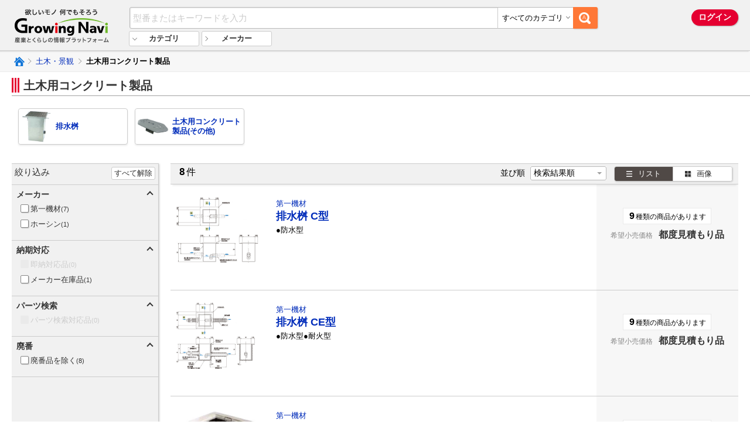

--- FILE ---
content_type: text/html;charset=UTF-8
request_url: https://www.growingnavi.com/category/410003/
body_size: 135731
content:

<!DOCTYPE html>
<html>
<head>
	<title>土木用コンクリート製品｜欲しいモノ何でもそろう【GrowingNavi】</title>
	<meta name="description" content=「土木用コンクリート製品」の商品一覧のページ。ユアサ商事が運営するGrowingNaviでは土木用コンクリート製品のほか様々な機器・設備を取り揃えております。>
	
<meta charset="utf-8">
<meta http-equiv="X-UA-Compatible" content="IE=edge">
<meta name="keywords" content="GrowingNavi,グローイングナビ,ユアサ商事,yuasa">
<meta http-equiv="content-language" content="ja">
<link rel="icon" href="/favicon.ico">
<link rel="apple-touch-icon" sizes="192x192" href="/f_icon_bookmark.png">
<link rel="shortcut icon" href="/f_icon_bookmark.png">
<link rel="stylesheet" href="/asset/pc/common/css/reset.css?v=20211108" media="all">
<link rel="stylesheet" href="/asset/pc/common/css/master.css?v=20211108" media="all">
<link rel="stylesheet" href="/asset/pc/common/css/hack.css?v=20211108" media="all">
<link rel="stylesheet" href="/asset/pc/common/css/rangeSlider.css?v=20211108" media="all">
<link rel="stylesheet" href="/asset/pc/common/css/slider-pro.css?v=20211108" media="all">
<script type="text/javascript" src="/asset/pc/common/js/jquery-3.1.1.min.js?v=20211108"></script>
<script type="text/javascript" src="/asset/pc/common/js/common.js?v=20211108"></script>

<!-- Global site tag (gtag.js) - Google Analytics -->
<script async src="https://www.googletagmanager.com/gtag/js?id=UA-116468585-1"></script>
<script>
	window.dataLayer = window.dataLayer || [];
	function gtag(){dataLayer.push(arguments);}
	gtag('js', new Date());

	
		gtag('config', 'UA-116468585-1');
	

	function GA_addcart() {
		gtag('event', 'addcart', {'event_category': 'cart', 'event_action': 'add', 'event_label': 'add2cart'});
	}
	function e_GA_addcart(wyItemCode, itemName, maker, quantity, price) {
		var item = [{
			"id": wyItemCode
			,"name": itemName
			,"brand": maker
			,"quantitiy": quantity
			,"price": price
		}];
		gtag('event', 'add_to_cart', {"items": item});
	}
</script>
<script type="text/javascript" src="/forciatag/tag.js"></script>
	
	<script>
	var startupParams = {"category":"2080","spec":"","specValueHash":{},"makerHash":{"S2508":{"name":"第一機材","index":"920"},"0866":{"name":"ホーシン","index":"1543"}}};
	var target_ids = [];
	var slider_spec_list = {};
	</script>
	<style>
	.f-col__item.is-filter-disable {
		display: none;
	}
	</style>

</head>

<body class="f-spec" data-val="410003" data-middle="410003">
	<div class="f-wrap">

		
<script>
	var displayStyle = "pc";
</script>

<div id="usonar-tracking" data-client="LIDcxv1yqmpkd1ht" style="display: none;"></div>
<script async src="//cdn.cookie.sync.usonar.jp/live_acsess/LIDcxv1yqmpkd1ht.js" type="text/javascript" charset="utf-8"></script>
	
	<div class="f-header">
		<div class="f-header-wrap">
			<div class="f-header-logo">
				<a href="/">
					
					<span class="f-header-logo__img">欲しいモノ 何でもそろう Growing Navi（グローイングナビ） 産業とくらしの情報プラットフォーム</span>
					
				</a>
			</div><!--/f-header-logo -->
			<div class="f-header-nav">
				<div class="f-header-nav__main">
					<div class="f-header-search-wrap">
						<div class="f-header-search">
							<div class="f-header-search-box" id="keyword-box">
								<div class="f-search-box__search-btn">
									<span class="f-btn--search"></span>
								</div>
								<div class="f-search-box__category-box">
									<select class="f-select">
										<option value="0" selected>すべてのカテゴリ</option>
										
											<option value="02">切削工具</option>
										
											<option value="03">生産加工機</option>
										
											<option value="04">機械要素部品</option>
										
											<option value="05">物流・保管機器</option>
										
											<option value="06">検査・測定機器</option>
										
											<option value="07">工場向け消耗品（MRO）</option>
										
											<option value="08">研究開発・クリーン・衛生用品</option>
										
											<option value="21">管材商品</option>
										
											<option value="22">空調機器</option>
										
											<option value="23">衛生機器</option>
										
											<option value="24">住設機器</option>
										
											<option value="25">家電</option>
										
											<option value="26">太陽光・新エネルギー</option>
										
											<option value="41">土木・景観</option>
										
											<option value="42">外構・エクステリア</option>
										
											<option value="43">建築資材・材料</option>
										
											<option value="44">環境・施設・備品</option>
										
											<option value="61">仮設機材・作業機器</option>
										
											<option value="62">道路・輸送・運搬機器</option>
										
											<option value="63">動力源・ポンプ</option>
										
											<option value="64">作業機器</option>
										
											<option value="65">環境機器・測量機器</option>
										
											<option value="80">農業</option>
										
											<option value="99">その他（大分類）</option>
										
									</select>
									<div class="f-search-box__category-label">すべてのカテゴリ</div>
								</div>
								<div class="f-search-box__input-box">
									<div class="f-search-box__input">
										<input type="text" class="f-input" placeholder="型番またはキーワードを入力" autocomplete="off">
									</div>
									<div class="f-search-box__suggest">
										<div class="f-suggest-switch">
											<label class="f-suggest-switch__forward">
												<input type="radio" checked name="test_radio" value="prefix">
												<span class="f-radio__note">前方一致</span>
											</label>
											<label class="f-suggest-switch__partial">
												<input type="radio" name="test_radio" value="partital">
												<span class="f-radio__note">中間一致</span>
											</label>
											<label class="f-suggest-switch__backward">
												<input type="radio" name="test_radio" value="suffix">
												<span class="f-radio__note">後方一致</span>
											</label>
										</div>
										<dl class="f-suggest__model-num">
											<dt>型番</dt>
										</dl>
										<dl class="f-suggest__keyword">
											<dt>キーワード</dt>
										</dl>
									</div><!--/f-search-box__suggest-->
								</div><!--/f-search-box__input-box-->
							</div>
						</div>
					</div><!--/f-header-search-wrap -->
					
					<div class="f-header-login-wrap">
						<span class="f-btn--login_header f-js-login">ログイン</span>
					</div><!--/f-header-login-wrap -->
					
					
					
				</div>
				<div class="f-header-nav__sub">
					<div class="f-header-menu-wrap">
						<ul class="f-header-menu">
							<li class="f-header-menu__category">
								<span class="f-header-menu__category-text">カテゴリ</span>
							</li>
							<li class="f-header-menu__maker">
								<a href="/makerList/" class="f-header-menu__maker-text">メーカー</a>
							</li>
						</ul>
						<div class="f-header-category-panel is-header">
							<div class="f-header-box is-history recent-view-category" style="display:none;">
								<span class="f-btn--category-clear recent-view-category-reset">履歴クリア</span>
								<div class="f-header-box__head-recently">最近見たカテゴリ</div>
								<div class="f-header-box__body">
									<ul class="f-header-box__block recent-view-category-list">
									</ul>
								</div>
							</div><!--/f-header-box -->
							<div class="f-header-box is-all">
								<div class="f-header-box__head-list">カテゴリ一覧</div>
								<div class="f-header-box__body">
									<ul class="f-header-box__block">
										
											<li class="f-hader-box__list">
												<a href="/category/02/">切削工具</a>
												
												<div class="f-head-category-child">
													<dl>
														<dt class="f-head-category-child__title">
															<a href="/category/02/">切削工具</a>
														</dt>
														<dd class="f-head-category-child__data">
															<ul class="f-category-child">
																
																<li class="f-category-child__item">
																	<a href="/category/020001/">
																		<span class="f-category-child-img">
																			
																			<img src="https://contents.growingnavi.com/image/G0136/Photoinsert_tip_AOMT.jpg">
																			
																		</span>
																		<span class="f-category-child-txt">エンドミル</span>
																	</a>
																</li>
																
																<li class="f-category-child__item">
																	<a href="/category/020002/">
																		<span class="f-category-child-img">
																			
																			<img src="https://contents.growingnavi.com/image/G0101/drilling_GWTS_l.gif">
																			
																		</span>
																		<span class="f-category-child-txt">ドリル</span>
																	</a>
																</li>
																
																<li class="f-category-child__item">
																	<a href="/category/020003/">
																		<span class="f-category-child-img">
																			
																			<img src="https://contents.growingnavi.com/image/G0224/TIN_SFT.jpg">
																			
																		</span>
																		<span class="f-category-child-txt">ネジ切り</span>
																	</a>
																</li>
																
																<li class="f-category-child__item">
																	<a href="/category/020004/">
																		<span class="f-category-child-img">
																			
																			<img src="https://contents.growingnavi.com/image/G0136/PhotoBRM.jpg">
																			
																		</span>
																		<span class="f-category-child-txt">リーマ</span>
																	</a>
																</li>
																
																<li class="f-category-child__item">
																	<a href="/category/020005/">
																		<span class="f-category-child-img">
																			
																			<img src="https://contents.growingnavi.com/image/G0197/AD-60.jpg">
																			
																		</span>
																		<span class="f-category-child-txt">面取り・バリ取り</span>
																	</a>
																</li>
																
																<li class="f-category-child__item">
																	<a href="/category/020006/">
																		<span class="f-category-child-img">
																			
																			<img src="https://contents.growingnavi.com/image/G0100/P_1463.gif">
																			
																		</span>
																		<span class="f-category-child-txt">旋削用工具</span>
																	</a>
																</li>
																
																<li class="f-category-child__item">
																	<a href="/category/020007/">
																		<span class="f-category-child-img">
																			
																			<img src="https://contents.growingnavi.com/image/G0136/PhotoPE.jpg">
																			
																		</span>
																		<span class="f-category-child-txt">転削用工具</span>
																	</a>
																</li>
																
																<li class="f-category-child__item">
																	<a href="/category/020008/">
																		<span class="f-category-child-img">
																			
																			<img src="https://contents.growingnavi.com/image/G0101/external_turning_tools_CTBH_l.gif">
																			
																		</span>
																		<span class="f-category-child-txt">自動盤用工具</span>
																	</a>
																</li>
																
																<li class="f-category-child__item">
																	<a href="/category/020099/">
																		<span class="f-category-child-img">
																			
																			<img src="https://contents.growingnavi.com/image/G0101/spare_parts_LS1_l.gif">
																			
																		</span>
																		<span class="f-category-child-txt">切削工具（その他）</span>
																	</a>
																</li>
																
															</ul>
														</dd>
													</dl>
												</div>
											</li>
										
											<li class="f-hader-box__list">
												<a href="/category/03/">生産加工機</a>
												
												<div class="f-head-category-child">
													<dl>
														<dt class="f-head-category-child__title">
															<a href="/category/03/">生産加工機</a>
														</dt>
														<dd class="f-head-category-child__data">
															<ul class="f-category-child">
																
																<li class="f-category-child__item">
																	<a href="/category/030001/">
																		<span class="f-category-child-img">
																			
																			<img src="https://contents.growingnavi.com/image/G0146/BBT-MEGA4ST.jpg">
																			
																		</span>
																		<span class="f-category-child-txt">ツーリング</span>
																	</a>
																</li>
																
																<li class="f-category-child__item">
																	<a href="/category/030002/">
																		<span class="f-category-child-img">
																			
																			<img src="https://contents.growingnavi.com/image/G1118/7B3063-PPP-200FB.jpg">
																			
																		</span>
																		<span class="f-category-child-txt">治工具</span>
																	</a>
																</li>
																
																<li class="f-category-child__item">
																	<a href="/category/030003/">
																		<span class="f-category-child-img">
																			
																			<img src="https://contents.growingnavi.com/image/G0139/SDC-L1500BP.jpg">
																			
																		</span>
																		<span class="f-category-child-txt">工作機械周辺機器</span>
																	</a>
																</li>
																
																<li class="f-category-child__item">
																	<a href="/category/030004/">
																		<span class="f-category-child-img">
																			
																			<img src="https://contents.growingnavi.com/image/G3296/MR.jpg">
																			
																		</span>
																		<span class="f-category-child-txt">マグネット用品</span>
																	</a>
																</li>
																
																<li class="f-category-child__item">
																	<a href="/category/030005/">
																		<span class="f-category-child-img">
																			
																			<img src="https://contents.growingnavi.com/image/G0090/DV100-1%20DV100-2(300).jpg">
																			
																		</span>
																		<span class="f-category-child-txt">プレス・金型関連用品</span>
																	</a>
																</li>
																
																<li class="f-category-child__item">
																	<a href="/category/030006/">
																		<span class="f-category-child-img">
																			
																			<img src="https://contents.growingnavi.com/image/G0099/8710364045266.jpg">
																			
																		</span>
																		<span class="f-category-child-txt">はんだ用品</span>
																	</a>
																</li>
																
																<li class="f-category-child__item">
																	<a href="/category/030007/">
																		<span class="f-category-child-img">
																			
																			<img src="https://contents.growingnavi.com/image/G0140/AR2000SV.jpg">
																			
																		</span>
																		<span class="f-category-child-txt">ファスニングツール</span>
																	</a>
																</li>
																
																<li class="f-category-child__item">
																	<a href="/category/030008/">
																		<span class="f-category-child-img">
																			
																			<img src="https://contents.growingnavi.com/image/G0099/3165140289436.jpg">
																			
																		</span>
																		<span class="f-category-child-txt">小型加工機械・電熱器具</span>
																	</a>
																</li>
																
																<li class="f-category-child__item">
																	<a href="/category/030009/">
																		<span class="f-category-child-img">
																			
																			<img src="https://contents.growingnavi.com/image/G0140/ZP175.jpg">
																			
																		</span>
																		<span class="f-category-child-txt">ハンドツール</span>
																	</a>
																</li>
																
																<li class="f-category-child__item">
																	<a href="/category/030010/">
																		<span class="f-category-child-img">
																			
																			<img src="https://contents.growingnavi.com/image/G0878/MBI-120T.jpg">
																			
																		</span>
																		<span class="f-category-child-txt">電動工具・周辺機器</span>
																	</a>
																</li>
																
																<li class="f-category-child__item">
																	<a href="/category/030011/">
																		<span class="f-category-child-img">
																			
																			<img src="https://contents.growingnavi.com/image/G0115/img_00103.jpg">
																			
																		</span>
																		<span class="f-category-child-txt">空圧工具</span>
																	</a>
																</li>
																
																<li class="f-category-child__item">
																	<a href="/category/030012/">
																		<span class="f-category-child-img">
																			
																			<img src="https://contents.growingnavi.com/image/G0120/ALPHA-70C.jpg">
																			
																		</span>
																		<span class="f-category-child-txt">油圧工具</span>
																	</a>
																</li>
																
																<li class="f-category-child__item">
																	<a href="/category/030013/">
																		<span class="f-category-child-img">
																			
																			<img src="https://contents.growingnavi.com/image/G0115/img_90101.jpg">
																			
																		</span>
																		<span class="f-category-child-txt">先端工具・消耗品</span>
																	</a>
																</li>
																
																<li class="f-category-child__item">
																	<a href="/category/030014/">
																		<span class="f-category-child-img">
																			
																			<img src="https://contents.growingnavi.com/image/G1841/STW202D.jpg">
																			
																		</span>
																		<span class="f-category-child-txt">溶接機</span>
																	</a>
																</li>
																
																<li class="f-category-child__item">
																	<a href="/category/030015/">
																		<span class="f-category-child-img">
																			
																			<img src="https://contents.growingnavi.com/image/G0155/w_101a_134s.jpg">
																			
																		</span>
																		<span class="f-category-child-txt">塗装用品</span>
																	</a>
																</li>
																
																<li class="f-category-child__item">
																	<a href="/category/030016/">
																		<span class="f-category-child-img">
																			
																			<img src="https://contents.growingnavi.com/image/G1198/hontaistandtsuki-accord.jpg">
																			
																		</span>
																		<span class="f-category-child-txt">静電気対策用品</span>
																	</a>
																</li>
																
																<li class="f-category-child__item">
																	<a href="/category/030017/">
																		<span class="f-category-child-img">
																			
																			<img src="https://contents.growingnavi.com/image/G0125/SKR-55.jpg">
																			
																		</span>
																		<span class="f-category-child-txt">グリス関連製品</span>
																	</a>
																</li>
																
																<li class="f-category-child__item">
																	<a href="/category/030018/">
																		<span class="f-category-child-img">
																			
																			<img src="https://contents.growingnavi.com/image/G0094/GMS.jpg">
																			
																		</span>
																		<span class="f-category-child-txt">研削・研磨・切断用品</span>
																	</a>
																</li>
																
																<li class="f-category-child__item">
																	<a href="/category/030019/">
																		<span class="f-category-child-img">
																			
																			<img src="https://contents.growingnavi.com/image/G1801/GE-5LEHV.jpg">
																			
																		</span>
																		<span class="f-category-child-txt">工場動力源</span>
																	</a>
																</li>
																
																<li class="f-category-child__item">
																	<a href="/category/030020/">
																		<span class="f-category-child-img">
																			
																			<img src="https://contents.growingnavi.com/image/G2152/filter.jpg">
																			
																		</span>
																		<span class="f-category-child-txt">工業用フィルター</span>
																	</a>
																</li>
																
																<li class="f-category-child__item">
																	<a href="/category/030021/">
																		<span class="f-category-child-img">
																			
																			<img src="https://contents.growingnavi.com/image/G0264/SKM100VU.jpg">
																			
																		</span>
																		<span class="f-category-child-txt">建築金物・キャスター</span>
																	</a>
																</li>
																
															</ul>
														</dd>
													</dl>
												</div>
											</li>
										
											<li class="f-hader-box__list">
												<a href="/category/04/">機械要素部品</a>
												
												<div class="f-head-category-child">
													<dl>
														<dt class="f-head-category-child__title">
															<a href="/category/04/">機械要素部品</a>
														</dt>
														<dd class="f-head-category-child__data">
															<ul class="f-category-child">
																
																<li class="f-category-child__item">
																	<a href="/category/040001/">
																		<span class="f-category-child-img">
																			
																			<img src="https://contents.growingnavi.com/image/G5133/NEVSC.jpg">
																			
																		</span>
																		<span class="f-category-child-txt">駆動機器</span>
																	</a>
																</li>
																
																<li class="f-category-child__item">
																	<a href="/category/040002/">
																		<span class="f-category-child-img">
																			
																			<img src="https://contents.growingnavi.com/image/G0164/DTRY-ELB_ALL.jpg">
																			
																		</span>
																		<span class="f-category-child-txt">制御機器</span>
																	</a>
																</li>
																
																<li class="f-category-child__item">
																	<a href="/category/040003/">
																		<span class="f-category-child-img">
																			
																			<img src="https://contents.growingnavi.com/image/G3261/BallSc_BNFN_500pix.jpg">
																			
																		</span>
																		<span class="f-category-child-txt">直動部品</span>
																	</a>
																</li>
																
																<li class="f-category-child__item">
																	<a href="/category/040004/">
																		<span class="f-category-child-img">
																			
																			<img src="https://contents.growingnavi.com/image/G3261/ROLFo_RNAST_500pix.jpg">
																			
																		</span>
																		<span class="f-category-child-txt">回転部品</span>
																	</a>
																</li>
																
																<li class="f-category-child__item">
																	<a href="/category/040005/">
																		<span class="f-category-child-img">
																			
																			<img src="https://contents.growingnavi.com/image/G7653/HKK80-SBRRPT-1.jpg">
																			
																		</span>
																		<span class="f-category-child-txt">伝動部品</span>
																	</a>
																</li>
																
																<li class="f-category-child__item">
																	<a href="/category/040006/">
																		<span class="f-category-child-img">
																			
																			<img src="https://contents.growingnavi.com/image/G1118/STD04F.jpg">
																			
																		</span>
																		<span class="f-category-child-txt">位置決め、治具部品</span>
																	</a>
																</li>
																
																<li class="f-category-child__item">
																	<a href="/category/040007/">
																		<span class="f-category-child-img">
																			
																			<img src="https://contents.growingnavi.com/image/G2117/ALD-604-E1P.jpg">
																			
																		</span>
																		<span class="f-category-child-txt">ステージ・光学部品</span>
																	</a>
																</li>
																
																<li class="f-category-child__item">
																	<a href="/category/040008/">
																		<span class="f-category-child-img">
																			
																			<img src="https://contents.growingnavi.com/image/G0164/200_ALL.jpg">
																			
																		</span>
																		<span class="f-category-child-txt">空圧機器</span>
																	</a>
																</li>
																
																<li class="f-category-child__item">
																	<a href="/category/040009/">
																		<span class="f-category-child-img">
																			
																			<img src="https://contents.growingnavi.com/image/G0168/BKN.jpg">
																			
																		</span>
																		<span class="f-category-child-txt">油圧機器</span>
																	</a>
																</li>
																
															</ul>
														</dd>
													</dl>
												</div>
											</li>
										
											<li class="f-hader-box__list">
												<a href="/category/05/">物流・保管機器</a>
												
												<div class="f-head-category-child">
													<dl>
														<dt class="f-head-category-child__title">
															<a href="/category/05/">物流・保管機器</a>
														</dt>
														<dd class="f-head-category-child__data">
															<ul class="f-category-child">
																
																<li class="f-category-child__item">
																	<a href="/category/050001/">
																		<span class="f-category-child-img">
																			
																			<img src="https://contents.growingnavi.com/image/G1239/PTE.jpg">
																			
																		</span>
																		<span class="f-category-child-txt">搬送機器</span>
																	</a>
																</li>
																
																<li class="f-category-child__item">
																	<a href="/category/050002/">
																		<span class="f-category-child-img">
																			
																			<img src="https://contents.growingnavi.com/image/G0276/BM.jpg">
																			
																		</span>
																		<span class="f-category-child-txt">運搬機器</span>
																	</a>
																</li>
																
																<li class="f-category-child__item">
																	<a href="/category/050003/">
																		<span class="f-category-child-img">
																			
																			<img src="https://contents.growingnavi.com/image/G7904/10-1.jpg">
																			
																		</span>
																		<span class="f-category-child-txt">揚重機器（クレーン・ホイスト関連）</span>
																	</a>
																</li>
																
																<li class="f-category-child__item">
																	<a href="/category/050004/">
																		<span class="f-category-child-img">
																			
																			<img src="https://contents.growingnavi.com/image/G1247/accg.jpg">
																			
																		</span>
																		<span class="f-category-child-txt">保管機器</span>
																	</a>
																</li>
																
																<li class="f-category-child__item">
																	<a href="/category/050006/">
																		<span class="f-category-child-img">
																			
																			<img src="https://contents.growingnavi.com/image/G0261/LJib150.jpg">
																			
																		</span>
																		<span class="f-category-child-txt">昇降機器</span>
																	</a>
																</li>
																
																<li class="f-category-child__item">
																	<a href="/category/050007/">
																		<span class="f-category-child-img">
																			
																			<img src="https://contents.growingnavi.com/image/G1263/incase.jpg">
																			
																		</span>
																		<span class="f-category-child-txt">ロボット・パレタイザー</span>
																	</a>
																</li>
																
																<li class="f-category-child__item">
																	<a href="/category/050008/">
																		<span class="f-category-child-img">
																			
																			<img src="https://contents.growingnavi.com/image/G1294/SUP-1875TT-WW.jpg">
																			
																		</span>
																		<span class="f-category-child-txt">作業台</span>
																	</a>
																</li>
																
																<li class="f-category-child__item">
																	<a href="/category/050009/">
																		<span class="f-category-child-img">
																			
																			<img src="https://contents.growingnavi.com/image/G0285/YS-D4_1111E4-BK.jpg">
																			
																		</span>
																		<span class="f-category-child-txt">パレット・コンテナ</span>
																	</a>
																</li>
																
																<li class="f-category-child__item">
																	<a href="/category/050010/">
																		<span class="f-category-child-img">
																			
																			<img src="https://contents.growingnavi.com/image/G3285/01826301.jpg">
																			
																		</span>
																		<span class="f-category-child-txt">梱包・包装機器</span>
																	</a>
																</li>
																
																<li class="f-category-child__item">
																	<a href="/category/050013/">
																		<span class="f-category-child-img">
																			
																			<img src="https://contents.growingnavi.com/image/G0139/SRF-RF.jpg">
																			
																		</span>
																		<span class="f-category-child-txt">空調・動力源</span>
																	</a>
																</li>
																
																<li class="f-category-child__item">
																	<a href="/category/050014/">
																		<span class="f-category-child-img">
																			
																			<img src="https://contents.growingnavi.com/image/G0898/HPJ-550TW.jpg">
																			
																		</span>
																		<span class="f-category-child-txt">環境改善機器</span>
																	</a>
																</li>
																
															</ul>
														</dd>
													</dl>
												</div>
											</li>
										
											<li class="f-hader-box__list">
												<a href="/category/06/">検査・測定機器</a>
												
												<div class="f-head-category-child">
													<dl>
														<dt class="f-head-category-child__title">
															<a href="/category/06/">検査・測定機器</a>
														</dt>
														<dd class="f-head-category-child__data">
															<ul class="f-category-child">
																
																<li class="f-category-child__item">
																	<a href="/category/060001/">
																		<span class="f-category-child-img">
																			
																			<img src="https://contents.growingnavi.com/image/G0103/530-101.jpg">
																			
																		</span>
																		<span class="f-category-child-txt">測長（長さ）</span>
																	</a>
																</li>
																
																<li class="f-category-child__item">
																	<a href="/category/060002/">
																		<span class="f-category-child-img">
																			
																			<img src="https://contents.growingnavi.com/image/G0103/571-201-30.jpg">
																			
																		</span>
																		<span class="f-category-child-txt">測長（深さ）</span>
																	</a>
																</li>
																
																<li class="f-category-child__item">
																	<a href="/category/060003/">
																		<span class="f-category-child-img">
																			
																			<img src="https://contents.growingnavi.com/image/G0103/511-803.jpg">
																			
																		</span>
																		<span class="f-category-child-txt">測長（内径）</span>
																	</a>
																</li>
																
																<li class="f-category-child__item">
																	<a href="/category/060004/">
																		<span class="f-category-child-img">
																			
																			<img src="https://contents.growingnavi.com/image/G0224/LG_IMWM.jpg">
																			
																		</span>
																		<span class="f-category-child-txt">ゲージ</span>
																	</a>
																</li>
																
																<li class="f-category-child__item">
																	<a href="/category/060005/">
																		<span class="f-category-child-img">
																			
																			<img src="https://contents.growingnavi.com/image/G0103/516-438.jpg">
																			
																		</span>
																		<span class="f-category-child-txt">基準器</span>
																	</a>
																</li>
																
																<li class="f-category-child__item">
																	<a href="/category/060009/">
																		<span class="f-category-child-img">
																			
																			<img src="https://contents.growingnavi.com/image/G1198/ap-semimikurohidari.jpg">
																			
																		</span>
																		<span class="f-category-child-txt">はかり</span>
																	</a>
																</li>
																
																<li class="f-category-child__item">
																	<a href="/category/060011/">
																		<span class="f-category-child-img">
																			
																			<img src="https://contents.growingnavi.com/image/G0103/187-901.jpg">
																			
																		</span>
																		<span class="f-category-child-txt">角度測定器具</span>
																	</a>
																</li>
																
																<li class="f-category-child__item">
																	<a href="/category/060012/">
																		<span class="f-category-child-img">
																			
																			<img src="https://contents.growingnavi.com/image/G5107/TA417MX.jpg">
																			
																		</span>
																		<span class="f-category-child-txt">光学機器</span>
																	</a>
																</li>
																
																<li class="f-category-child__item">
																	<a href="/category/060013/">
																		<span class="f-category-child-img">
																			
																			<img src="https://contents.growingnavi.com/image/G0099/3165140979375.jpg">
																			
																		</span>
																		<span class="f-category-child-txt">レーザー測定器</span>
																	</a>
																</li>
																
																<li class="f-category-child__item">
																	<a href="/category/060014/">
																		<span class="f-category-child-img">
																			
																			<img src="https://contents.growingnavi.com/image/G5122/012705_M.jpg">
																			
																		</span>
																		<span class="f-category-child-txt">マグネット関連</span>
																	</a>
																</li>
																
																<li class="f-category-child__item">
																	<a href="/category/060015/">
																		<span class="f-category-child-img">
																			
																			<img src="https://contents.growingnavi.com/image/G0191/9230.jpg">
																			
																		</span>
																		<span class="f-category-child-txt">定盤</span>
																	</a>
																</li>
																
																<li class="f-category-child__item">
																	<a href="/category/060017/">
																		<span class="f-category-child-img">
																			
																			<img src="https://contents.growingnavi.com/image/G5107/TA434C.jpg">
																			
																		</span>
																		<span class="f-category-child-txt">ガス測定器・検知器</span>
																	</a>
																</li>
																
																<li class="f-category-child__item">
																	<a href="/category/060020/">
																		<span class="f-category-child-img">
																			
																			<img src="https://contents.growingnavi.com/image/G1137/DST-50N.jpg">
																			
																		</span>
																		<span class="f-category-child-txt">テンションゲージ</span>
																	</a>
																</li>
																
																<li class="f-category-child__item">
																	<a href="/category/060021/">
																		<span class="f-category-child-img">
																			
																			<img src="https://contents.growingnavi.com/image/G0339/PG-2.jpg">
																			
																		</span>
																		<span class="f-category-child-txt">圧力計</span>
																	</a>
																</li>
																
																<li class="f-category-child__item">
																	<a href="/category/060022/">
																		<span class="f-category-child-img">
																			
																			<img src="https://contents.growingnavi.com/image/G5107/TA410CA.jpg">
																			
																		</span>
																		<span class="f-category-child-txt">環境測定器</span>
																	</a>
																</li>
																
																<li class="f-category-child__item">
																	<a href="/category/060023/">
																		<span class="f-category-child-img">
																			
																			<img src="https://contents.growingnavi.com/image/G0103/811-329-10.jpg">
																			
																		</span>
																		<span class="f-category-child-txt">硬度計</span>
																	</a>
																</li>
																
																<li class="f-category-child__item">
																	<a href="/category/060027/">
																		<span class="f-category-child-img">
																			
																			<img src="https://contents.growingnavi.com/image/G0278/EZ3802.jpg">
																			
																		</span>
																		<span class="f-category-child-txt">膜厚計・探知器</span>
																	</a>
																</li>
																
																<li class="f-category-child__item">
																	<a href="/category/060028/">
																		<span class="f-category-child-img">
																			
																			<img src="https://contents.growingnavi.com/image/G3107/TB-K24FM.jpg">
																			
																		</span>
																		<span class="f-category-child-txt">流量計</span>
																	</a>
																</li>
																
																<li class="f-category-child__item">
																	<a href="/category/060030/">
																		<span class="f-category-child-img">
																			
																			<img src="https://contents.growingnavi.com/image/G0103/178-560-01.jpg">
																			
																		</span>
																		<span class="f-category-child-txt">形状測定器</span>
																	</a>
																</li>
																
																<li class="f-category-child__item">
																	<a href="/category/060031/">
																		<span class="f-category-child-img">
																			
																			<img src="https://contents.growingnavi.com/image/G2143/LR5001.jpg">
																			
																		</span>
																		<span class="f-category-child-txt">測定データ機器</span>
																	</a>
																</li>
																
															</ul>
														</dd>
													</dl>
												</div>
											</li>
										
											<li class="f-hader-box__list">
												<a href="/category/07/">工場向け消耗品（MRO）</a>
												
												<div class="f-head-category-child">
													<dl>
														<dt class="f-head-category-child__title">
															<a href="/category/07/">工場向け消耗品（MRO）</a>
														</dt>
														<dd class="f-head-category-child__data">
															<ul class="f-category-child">
																
																<li class="f-category-child__item">
																	<a href="/category/070001/">
																		<span class="f-category-child-img">
																			
																			<img src="https://contents.growingnavi.com/image/G3166/1101.jpg">
																			
																		</span>
																		<span class="f-category-child-txt">安全・衛生保護具</span>
																	</a>
																</li>
																
																<li class="f-category-child__item">
																	<a href="/category/070002/">
																		<span class="f-category-child-img">
																			
																			<img src="https://contents.growingnavi.com/image/G0139/SAC-100.jpg">
																			
																		</span>
																		<span class="f-category-child-txt">洗浄・清掃用品</span>
																	</a>
																</li>
																
																<li class="f-category-child__item">
																	<a href="/category/070003/">
																		<span class="f-category-child-img">
																			
																			<img src="https://contents.growingnavi.com/image/G0193/MV-8803MV-9905N.jpg">
																			
																		</span>
																		<span class="f-category-child-txt">ケミカル用品</span>
																	</a>
																</li>
																
																<li class="f-category-child__item">
																	<a href="/category/070004/">
																		<span class="f-category-child-img">
																			
																			<img src="https://contents.growingnavi.com/image/G0512/LGK0150.jpg">
																			
																		</span>
																		<span class="f-category-child-txt">梱包用品</span>
																	</a>
																</li>
																
																<li class="f-category-child__item">
																	<a href="/category/070005/">
																		<span class="f-category-child-img">
																			
																			<img src="https://contents.growingnavi.com/image/G0115/DLW2300.jpg">
																			
																		</span>
																		<span class="f-category-child-txt">工場備品</span>
																	</a>
																</li>
																
																<li class="f-category-child__item">
																	<a href="/category/070006/">
																		<span class="f-category-child-img">
																			
																			<img src="https://contents.growingnavi.com/image/G3191/EA949LL-1250(01).jpg">
																			
																		</span>
																		<span class="f-category-child-txt">調整 ・締結部品</span>
																	</a>
																</li>
																
															</ul>
														</dd>
													</dl>
												</div>
											</li>
										
											<li class="f-hader-box__list">
												<a href="/category/08/">研究開発・クリーン・衛生用品</a>
												
												<div class="f-head-category-child">
													<dl>
														<dt class="f-head-category-child__title">
															<a href="/category/08/">研究開発・クリーン・衛生用品</a>
														</dt>
														<dd class="f-head-category-child__data">
															<ul class="f-category-child">
																
																<li class="f-category-child__item">
																	<a href="/category/080002/">
																		<span class="f-category-child-img">
																			
																			<img src="https://contents.growingnavi.com/image/G0099/3165140833899.jpg">
																			
																		</span>
																		<span class="f-category-child-txt">計測</span>
																	</a>
																</li>
																
																<li class="f-category-child__item">
																	<a href="/category/080004/">
																		<span class="f-category-child-img">
																			
																			<img src="https://contents.growingnavi.com/image/G3285/00161401.jpg">
																			
																		</span>
																		<span class="f-category-child-txt">容器・計量器</span>
																	</a>
																</li>
																
																<li class="f-category-child__item">
																	<a href="/category/080008/">
																		<span class="f-category-child-img">
																			
																			<img src="https://contents.growingnavi.com/image/G3285/00189101.jpg">
																			
																		</span>
																		<span class="f-category-child-txt">実験用小物</span>
																	</a>
																</li>
																
																<li class="f-category-child__item">
																	<a href="/category/080009/">
																		<span class="f-category-child-img">
																			
																			<img src="https://contents.growingnavi.com/image/G0098/large_black_clear.jpg">
																			
																		</span>
																		<span class="f-category-child-txt">安全保護用品</span>
																	</a>
																</li>
																
																<li class="f-category-child__item">
																	<a href="/category/080010/">
																		<span class="f-category-child-img">
																			
																			<img src="https://contents.growingnavi.com/image/G3285/00122801.jpg">
																			
																		</span>
																		<span class="f-category-child-txt">防災用品</span>
																	</a>
																</li>
																
																<li class="f-category-child__item">
																	<a href="/category/080011/">
																		<span class="f-category-child-img">
																			
																			<img src="https://contents.growingnavi.com/image/G1282/AAS-8017AMR.jpg">
																			
																		</span>
																		<span class="f-category-child-txt">クリーン・静電気対策</span>
																	</a>
																</li>
																
																<li class="f-category-child__item">
																	<a href="/category/080012/">
																		<span class="f-category-child-img">
																			
																			<img src="https://contents.growingnavi.com/image/G7696/BD-2S.jpg">
																			
																		</span>
																		<span class="f-category-child-txt">食品事業用衛生管理</span>
																	</a>
																</li>
																
																<li class="f-category-child__item">
																	<a href="/category/080013/">
																		<span class="f-category-child-img">
																			
																			<img src="https://contents.growingnavi.com/image/G7868/DF-523.jpg">
																			
																		</span>
																		<span class="f-category-child-txt">看護・医療・介護</span>
																	</a>
																</li>
																
																<li class="f-category-child__item">
																	<a href="/category/080014/">
																		<span class="f-category-child-img">
																			
																			<img src="https://contents.growingnavi.com/image/G0149/SP.jpg">
																			
																		</span>
																		<span class="f-category-child-txt">環境安全用品</span>
																	</a>
																</li>
																
																<li class="f-category-child__item">
																	<a href="/category/080015/">
																		<span class="f-category-child-img">
																			
																			<img src="https://contents.growingnavi.com/image/G3285/01364101.jpg">
																			
																		</span>
																		<span class="f-category-child-txt">工事用品</span>
																	</a>
																</li>
																
																<li class="f-category-child__item">
																	<a href="/category/080016/">
																		<span class="f-category-child-img">
																			
																			<img src="https://contents.growingnavi.com/image/G3285/03182701.jpg">
																			
																		</span>
																		<span class="f-category-child-txt">作業用品・工具</span>
																	</a>
																</li>
																
																<li class="f-category-child__item">
																	<a href="/category/080017/">
																		<span class="f-category-child-img">
																			
																			<img src="https://contents.growingnavi.com/image/G3285/03470101.jpg">
																			
																		</span>
																		<span class="f-category-child-txt">生産加工用品</span>
																	</a>
																</li>
																
																<li class="f-category-child__item">
																	<a href="/category/080018/">
																		<span class="f-category-child-img">
																			
																			<img src="https://contents.growingnavi.com/image/G3285/03722601.jpg">
																			
																		</span>
																		<span class="f-category-child-txt">物流保管用品</span>
																	</a>
																</li>
																
																<li class="f-category-child__item">
																	<a href="/category/080020/">
																		<span class="f-category-child-img">
																			
																			<img src="https://contents.growingnavi.com/image/G3285/03181301.jpg">
																			
																		</span>
																		<span class="f-category-child-txt">オフィス住設・生活用品</span>
																	</a>
																</li>
																
																<li class="f-category-child__item">
																	<a href="/category/080022/">
																		<span class="f-category-child-img">
																			
																			<img src="https://contents.growingnavi.com/image/G3285/61967144.jpg">
																			
																		</span>
																		<span class="f-category-child-txt">教育・教材</span>
																	</a>
																</li>
																
																<li class="f-category-child__item">
																	<a href="/category/080023/">
																		<span class="f-category-child-img">
																			
																			<img src="https://contents.growingnavi.com/image/G3285/61617858.jpg">
																			
																		</span>
																		<span class="f-category-child-txt">農業関連用品</span>
																	</a>
																</li>
																
															</ul>
														</dd>
													</dl>
												</div>
											</li>
										
											<li class="f-hader-box__list">
												<a href="/category/21/">管材商品</a>
												
												<div class="f-head-category-child">
													<dl>
														<dt class="f-head-category-child__title">
															<a href="/category/21/">管材商品</a>
														</dt>
														<dd class="f-head-category-child__data">
															<ul class="f-category-child">
																
																<li class="f-category-child__item">
																	<a href="/category/210001/">
																		<span class="f-category-child-img">
																			
																			<img src="https://contents.growingnavi.com/image/G2166/KPL50-ADEX-A00.jpg">
																			
																		</span>
																		<span class="f-category-child-txt">バルブ</span>
																	</a>
																</li>
																
																<li class="f-category-child__item">
																	<a href="/category/210002/">
																		<span class="f-category-child-img">
																			
																			<img src="https://contents.growingnavi.com/image/G1331/ATW50.jpg">
																			
																		</span>
																		<span class="f-category-child-txt">流量計・計測器</span>
																	</a>
																</li>
																
																<li class="f-category-child__item">
																	<a href="/category/210003/">
																		<span class="f-category-child-img">
																			
																			<img src="https://contents.growingnavi.com/image/G0304/PICA-E-L.jpg">
																			
																		</span>
																		<span class="f-category-child-txt">樹脂管・継手</span>
																	</a>
																</li>
																
																<li class="f-category-child__item">
																	<a href="/category/210004/">
																		<span class="f-category-child-img">
																			
																			<img src="https://contents.growingnavi.com/image/G0336/CSSP.jpg">
																			
																		</span>
																		<span class="f-category-child-txt">管・継手</span>
																	</a>
																</li>
																
																<li class="f-category-child__item">
																	<a href="/category/210005/">
																		<span class="f-category-child-img">
																			
																			<img src="https://contents.growingnavi.com/image/G1118/7GB3063-PC38.jpg">
																			
																		</span>
																		<span class="f-category-child-txt">工具</span>
																	</a>
																</li>
																
																<li class="f-category-child__item">
																	<a href="/category/210006/">
																		<span class="f-category-child-img">
																			
																			<img src="https://contents.growingnavi.com/image/G7904/haikansupport.jpg">
																			
																		</span>
																		<span class="f-category-child-txt">配管部材</span>
																	</a>
																</li>
																
															</ul>
														</dd>
													</dl>
												</div>
											</li>
										
											<li class="f-hader-box__list">
												<a href="/category/22/">空調機器</a>
												
												<div class="f-head-category-child">
													<dl>
														<dt class="f-head-category-child__title">
															<a href="/category/22/">空調機器</a>
														</dt>
														<dd class="f-head-category-child__data">
															<ul class="f-category-child">
																
																<li class="f-category-child__item">
																	<a href="/category/220001/">
																		<span class="f-category-child-img">
																			
																			<img src="https://contents.growingnavi.com/image/G1893/01.CW1X.jpg">
																			
																		</span>
																		<span class="f-category-child-txt">エアコン</span>
																	</a>
																</li>
																
																<li class="f-category-child__item">
																	<a href="/category/220002/">
																		<span class="f-category-child-img">
																			
																			<img src="https://contents.growingnavi.com/image/G0387/AQC-500M3.jpg">
																			
																		</span>
																		<span class="f-category-child-txt">冷風機</span>
																	</a>
																</li>
																
																<li class="f-category-child__item">
																	<a href="/category/220003/">
																		<span class="f-category-child-img">
																			
																			<img src="https://contents.growingnavi.com/image/G0350/VAC150GD.jpg">
																			
																		</span>
																		<span class="f-category-child-txt">換気機器</span>
																	</a>
																</li>
																
																<li class="f-category-child__item">
																	<a href="/category/220004/">
																		<span class="f-category-child-img">
																			
																			<img src="https://contents.growingnavi.com/image/G1252/TKM520.jpg">
																			
																		</span>
																		<span class="f-category-child-txt">熱源機器</span>
																	</a>
																</li>
																
																<li class="f-category-child__item">
																	<a href="/category/220005/">
																		<span class="f-category-child-img">
																			
																			<img src="https://contents.growingnavi.com/image/G7627/AHU-CHseries.jpg">
																			
																		</span>
																		<span class="f-category-child-txt">エアーハンドリングユニット</span>
																	</a>
																</li>
																
																<li class="f-category-child__item">
																	<a href="/category/220006/">
																		<span class="f-category-child-img">
																			
																			<img src="https://contents.growingnavi.com/image/G7627/CFseries.jpg">
																			
																		</span>
																		<span class="f-category-child-txt">ファンコイルユニット</span>
																	</a>
																</li>
																
																<li class="f-category-child__item">
																	<a href="/category/220007/">
																		<span class="f-category-child-img">
																			
																			<img src="https://contents.growingnavi.com/image/G0350/BAEP55C160.jpg">
																			
																		</span>
																		<span class="f-category-child-txt">空気清浄機</span>
																	</a>
																</li>
																
																<li class="f-category-child__item">
																	<a href="/category/220008/">
																		<span class="f-category-child-img">
																			
																			<img src="https://contents.growingnavi.com/image/G0327/M-HJ.jpg">
																			
																		</span>
																		<span class="f-category-child-txt">冷却塔</span>
																	</a>
																</li>
																
																<li class="f-category-child__item">
																	<a href="/category/220009/">
																		<span class="f-category-child-img">
																			
																			<img src="https://contents.growingnavi.com/image/G0378/BNB.jpg">
																			
																		</span>
																		<span class="f-category-child-txt">加湿器</span>
																	</a>
																</li>
																
																<li class="f-category-child__item">
																	<a href="/category/220010/">
																		<span class="f-category-child-img">
																			
																			<img src="https://contents.growingnavi.com/image/G0356/KFH-P08RB-W.jpg">
																			
																		</span>
																		<span class="f-category-child-txt">除湿器</span>
																	</a>
																</li>
																
																<li class="f-category-child__item">
																	<a href="/category/220011/">
																		<span class="f-category-child-img">
																			
																			<img src="https://contents.growingnavi.com/image/G2367/009M10_FG.jpg">
																			
																		</span>
																		<span class="f-category-child-txt">熱交換器</span>
																	</a>
																</li>
																
																<li class="f-category-child__item">
																	<a href="/category/220012/">
																		<span class="f-category-child-img">
																			
																			<img src="https://contents.growingnavi.com/image/G0653/K-KSV-H.jpg">
																			
																		</span>
																		<span class="f-category-child-txt">空調・換気部材</span>
																	</a>
																</li>
																
																<li class="f-category-child__item">
																	<a href="/category/220013/">
																		<span class="f-category-child-img">
																			
																			<img src="https://contents.growingnavi.com/image/G0387/30601.jpg">
																			
																		</span>
																		<span class="f-category-child-txt">暖房機器（空調）</span>
																	</a>
																</li>
																
															</ul>
														</dd>
													</dl>
												</div>
											</li>
										
											<li class="f-hader-box__list">
												<a href="/category/23/">衛生機器</a>
												
												<div class="f-head-category-child">
													<dl>
														<dt class="f-head-category-child__title">
															<a href="/category/23/">衛生機器</a>
														</dt>
														<dd class="f-head-category-child__data">
															<ul class="f-category-child">
																
																<li class="f-category-child__item">
																	<a href="/category/230001/">
																		<span class="f-category-child-img">
																			
																			<img src="https://contents.growingnavi.com/image/G0115/img_88641.jpg">
																			
																		</span>
																		<span class="f-category-child-txt">ポンプ</span>
																	</a>
																</li>
																
																<li class="f-category-child__item">
																	<a href="/category/230002/">
																		<span class="f-category-child-img">
																			
																			<img src="https://contents.growingnavi.com/image/G1340/AP30P_40P.jpg">
																			
																		</span>
																		<span class="f-category-child-txt">ブロワ</span>
																	</a>
																</li>
																
																<li class="f-category-child__item">
																	<a href="/category/230004/">
																		<span class="f-category-child-img">
																			
																			<img src="https://contents.growingnavi.com/image/G1344/cleantank100.jpg">
																			
																		</span>
																		<span class="f-category-child-txt">タンク</span>
																	</a>
																</li>
																
																<li class="f-category-child__item">
																	<a href="/category/230005/">
																		<span class="f-category-child-img">
																			
																			<img src="https://contents.growingnavi.com/image/G0350/ULP80A.jpg">
																			
																		</span>
																		<span class="f-category-child-txt">業務用給湯器（電気）</span>
																	</a>
																</li>
																
																<li class="f-category-child__item">
																	<a href="/category/230006/">
																		<span class="f-category-child-img">
																			
																			<img src="https://contents.growingnavi.com/image/G0431/01C4001.jpg">
																			
																		</span>
																		<span class="f-category-child-txt">ガス給湯器</span>
																	</a>
																</li>
																
																<li class="f-category-child__item">
																	<a href="/category/230007/">
																		<span class="f-category-child-img">
																			
																			<img src="https://contents.growingnavi.com/image/G0367/DE10_15N1.jpg">
																			
																		</span>
																		<span class="f-category-child-txt">電気温水器</span>
																	</a>
																</li>
																
																<li class="f-category-child__item">
																	<a href="/category/230008/">
																		<span class="f-category-child-img">
																			
																			<img src="https://contents.growingnavi.com/image/G2508/jia-i-t.jpg">
																			
																		</span>
																		<span class="f-category-child-txt">阻集器</span>
																	</a>
																</li>
																
																<li class="f-category-child__item">
																	<a href="/category/230009/">
																		<span class="f-category-child-img">
																			
																			<img src="https://contents.growingnavi.com/image/G7627/WT_WTHseries.jpg">
																			
																		</span>
																		<span class="f-category-child-txt">製缶類（衛生機器）</span>
																	</a>
																</li>
																
															</ul>
														</dd>
													</dl>
												</div>
											</li>
										
											<li class="f-hader-box__list">
												<a href="/category/24/">住設機器</a>
												
												<div class="f-head-category-child">
													<dl>
														<dt class="f-head-category-child__title">
															<a href="/category/24/">住設機器</a>
														</dt>
														<dd class="f-head-category-child__data">
															<ul class="f-category-child">
																
																<li class="f-category-child__item">
																	<a href="/category/240001/">
																		<span class="f-category-child-img">
																			
																			<img src="https://contents.growingnavi.com/image/G1208/C-15060.jpg">
																			
																		</span>
																		<span class="f-category-child-txt">キッチン</span>
																	</a>
																</li>
																
																<li class="f-category-child__item">
																	<a href="/category/240002/">
																		<span class="f-category-child-img">
																			
																			<img src="https://contents.growingnavi.com/image/G0328/HP-55.jpg">
																			
																		</span>
																		<span class="f-category-child-txt">バスルーム</span>
																	</a>
																</li>
																
																<li class="f-category-child__item">
																	<a href="/category/240003/">
																		<span class="f-category-child-img">
																			
																			<img src="https://contents.growingnavi.com/image/G0309/2159161017FA026.jpg">
																			
																		</span>
																		<span class="f-category-child-txt">洗面化粧台</span>
																	</a>
																</li>
																
																<li class="f-category-child__item">
																	<a href="/category/240004/">
																		<span class="f-category-child-img">
																			
																			<img src="https://contents.growingnavi.com/image/G7552/R1705.jpg">
																			
																		</span>
																		<span class="f-category-child-txt">トイレ周り</span>
																	</a>
																</li>
																
																<li class="f-category-child__item">
																	<a href="/category/240005/">
																		<span class="f-category-child-img">
																			
																			<img src="https://contents.growingnavi.com/image/G3504/00782050-001.jpg">
																			
																		</span>
																		<span class="f-category-child-txt">洗濯機パン</span>
																	</a>
																</li>
																
																<li class="f-category-child__item">
																	<a href="/category/240006/">
																		<span class="f-category-child-img">
																			
																			<img src="https://contents.growingnavi.com/image/G0406/FH-E___AFL.jpg">
																			
																		</span>
																		<span class="f-category-child-txt">給湯機器</span>
																	</a>
																</li>
																
																<li class="f-category-child__item">
																	<a href="/category/240007/">
																		<span class="f-category-child-img">
																			
																			<img src="https://contents.growingnavi.com/image/G0467/RA-328.jpg">
																			
																		</span>
																		<span class="f-category-child-txt">家庭用暖房・床暖房機器</span>
																	</a>
																</li>
																
																<li class="f-category-child__item">
																	<a href="/category/240008/">
																		<span class="f-category-child-img">
																			
																			<img src="https://contents.growingnavi.com/image/G0350/2M40VCV.jpg">
																			
																		</span>
																		<span class="f-category-child-txt">家庭用空調機器</span>
																	</a>
																</li>
																
																<li class="f-category-child__item">
																	<a href="/category/240009/">
																		<span class="f-category-child-img">
																			
																			<img src="https://contents.growingnavi.com/image/G3134/ND-P04.jpg">
																			
																		</span>
																		<span class="f-category-child-txt">照明機器</span>
																	</a>
																</li>
																
																<li class="f-category-child__item">
																	<a href="/category/240010/">
																		<span class="f-category-child-img">
																			
																			<img src="https://contents.growingnavi.com/image/G1408/JH-24AP.jpg">
																			
																		</span>
																		<span class="f-category-child-txt">ドアホン</span>
																	</a>
																</li>
																
																<li class="f-category-child__item">
																	<a href="/category/240011/">
																		<span class="f-category-child-img">
																			
																			<img src="https://contents.growingnavi.com/image/G0512/E22J82.jpg">
																			
																		</span>
																		<span class="f-category-child-txt">断熱材</span>
																	</a>
																</li>
																
															</ul>
														</dd>
													</dl>
												</div>
											</li>
										
											<li class="f-hader-box__list">
												<a href="/category/25/">家電</a>
												
												<div class="f-head-category-child">
													<dl>
														<dt class="f-head-category-child__title">
															<a href="/category/25/">家電</a>
														</dt>
														<dd class="f-head-category-child__data">
															<ul class="f-category-child">
																
																<li class="f-category-child__item">
																	<a href="/category/250001/">
																		<span class="f-category-child-img">
																			
																			<img src="https://contents.growingnavi.com/image/G0452/70CX1_front.jpg">
																			
																		</span>
																		<span class="f-category-child-txt">ＡＶ機器</span>
																	</a>
																</li>
																
																<li class="f-category-child__item">
																	<a href="/category/250002/">
																		<span class="f-category-child-img">
																			
																			<img src="https://contents.growingnavi.com/image/G0452/KN-HW24E_front.jpg">
																			
																		</span>
																		<span class="f-category-child-txt">調理</span>
																	</a>
																</li>
																
																<li class="f-category-child__item">
																	<a href="/category/250008/">
																		<span class="f-category-child-img">
																			
																			<img src="https://contents.growingnavi.com/image/G0452/ECAP700N.jpg">
																			
																		</span>
																		<span class="f-category-child-txt">その他家電</span>
																	</a>
																</li>
																
															</ul>
														</dd>
													</dl>
												</div>
											</li>
										
											<li class="f-hader-box__list">
												<a href="/category/26/">太陽光・新エネルギー</a>
												
												<div class="f-head-category-child">
													<dl>
														<dt class="f-head-category-child__title">
															<a href="/category/26/">太陽光・新エネルギー</a>
														</dt>
														<dd class="f-head-category-child__data">
															<ul class="f-category-child">
																
																<li class="f-category-child__item">
																	<a href="/category/260001/">
																		<span class="f-category-child-img">
																			
																			<img src="https://contents.growingnavi.com/image/G0350/DKJE190PS.jpg">
																			
																		</span>
																		<span class="f-category-child-txt">モジュール（パネル）</span>
																	</a>
																</li>
																
																<li class="f-category-child__item">
																	<a href="/category/260002/">
																		<span class="f-category-child-img">
																			
																			<img src="https://contents.growingnavi.com/image/G1480/P29-05.jpg">
																			
																		</span>
																		<span class="f-category-child-txt">パワーコンディショナ</span>
																	</a>
																</li>
																
																<li class="f-category-child__item">
																	<a href="/category/260003/">
																		<span class="f-category-child-img">
																			
																			<img src="https://contents.growingnavi.com/image/G1489/hh.jpg">
																			
																		</span>
																		<span class="f-category-child-txt">蓄電池</span>
																	</a>
																</li>
																
																<li class="f-category-child__item">
																	<a href="/category/260004/">
																		<span class="f-category-child-img">
																			
																			<img src="https://contents.growingnavi.com/image/G7664/gl_unit.jpg">
																			
																		</span>
																		<span class="f-category-child-txt">架台</span>
																	</a>
																</li>
																
																<li class="f-category-child__item">
																	<a href="/category/260005/">
																		<span class="f-category-child-img">
																			
																			<img src="https://contents.growingnavi.com/image/G1490/HQJP-MC-A1.jpg">
																			
																		</span>
																		<span class="f-category-child-txt">ＨＥＭＳ・監視/制御システム</span>
																	</a>
																</li>
																
																<li class="f-category-child__item">
																	<a href="/category/260006/">
																		<span class="f-category-child-img">
																			
																			<img src="https://contents.growingnavi.com/image/G5604/TS4-R.jpg">
																			
																		</span>
																		<span class="f-category-child-txt">その他周辺機器</span>
																	</a>
																</li>
																
																<li class="f-category-child__item">
																	<a href="/category/260007/">
																		<span class="f-category-child-img">
																			
																			<img src="https://contents.growingnavi.com/image/img_s.png">
																			
																		</span>
																		<span class="f-category-child-txt">PVエクステリア部材</span>
																	</a>
																</li>
																
															</ul>
														</dd>
													</dl>
												</div>
											</li>
										
											<li class="f-hader-box__list">
												<a href="/category/41/">土木・景観</a>
												
												<div class="f-head-category-child">
													<dl>
														<dt class="f-head-category-child__title">
															<a href="/category/41/">土木・景観</a>
														</dt>
														<dd class="f-head-category-child__data">
															<ul class="f-category-child">
																
																<li class="f-category-child__item">
																	<a href="/category/410002/">
																		<span class="f-category-child-img">
																			
																			<img src="https://contents.growingnavi.com/image/G2508/sez.jpg">
																			
																		</span>
																		<span class="f-category-child-txt">舗装材</span>
																	</a>
																</li>
																
																<li class="f-category-child__item">
																	<a href="/category/410003/">
																		<span class="f-category-child-img">
																			
																			<img src="https://contents.growingnavi.com/image/G2508/sk-q-d_p.jpg">
																			
																		</span>
																		<span class="f-category-child-txt">土木用コンクリート製品</span>
																	</a>
																</li>
																
																<li class="f-category-child__item">
																	<a href="/category/410004/">
																		<span class="f-category-child-img">
																			
																			<img src="https://contents.growingnavi.com/image/G0560/GFG-1060.jpg">
																			
																		</span>
																		<span class="f-category-child-txt">道路用防護材</span>
																	</a>
																</li>
																
																<li class="f-category-child__item">
																	<a href="/category/410006/">
																		<span class="f-category-child-img">
																			
																			<img src="https://contents.growingnavi.com/image/G2536/3310FP-3311FP.jpg">
																			
																		</span>
																		<span class="f-category-child-txt">交通安全用品</span>
																	</a>
																</li>
																
																<li class="f-category-child__item">
																	<a href="/category/410007/">
																		<span class="f-category-child-img">
																			
																			<img src="https://contents.growingnavi.com/image/G0674/MKH_k.jpg">
																			
																		</span>
																		<span class="f-category-child-txt">土木用資材</span>
																	</a>
																</li>
																
																<li class="f-category-child__item">
																	<a href="/category/410008/">
																		<span class="f-category-child-img">
																			
																			<img src="https://contents.growingnavi.com/image/G0674/MROP.jpg">
																			
																		</span>
																		<span class="f-category-child-txt">排水・遮水</span>
																	</a>
																</li>
																
																<li class="f-category-child__item">
																	<a href="/category/410009/">
																		<span class="f-category-child-img">
																			
																			<img src="https://contents.growingnavi.com/image/G0598/archiline_shelter_arf_img_01.jpg">
																			
																		</span>
																		<span class="f-category-child-txt">外部施設</span>
																	</a>
																</li>
																
																<li class="f-category-child__item">
																	<a href="/category/410010/">
																		<span class="f-category-child-img">
																			
																			<img src="https://contents.growingnavi.com/image/G1510/EX362S_09.jpg">
																			
																		</span>
																		<span class="f-category-child-txt">掲示板・標識・サイン</span>
																	</a>
																</li>
																
																<li class="f-category-child__item">
																	<a href="/category/410011/">
																		<span class="f-category-child-img">
																			
																			<img src="https://contents.growingnavi.com/image/G0589/img_bpa.jpg">
																			
																		</span>
																		<span class="f-category-child-txt">ポール</span>
																	</a>
																</li>
																
																<li class="f-category-child__item">
																	<a href="/category/410012/">
																		<span class="f-category-child-img">
																			
																			<img src="https://contents.growingnavi.com/image/G0577/FSL-01.jpg">
																			
																		</span>
																		<span class="f-category-child-txt">街路灯</span>
																	</a>
																</li>
																
																<li class="f-category-child__item">
																	<a href="/category/410013/">
																		<span class="f-category-child-img">
																			
																			<img src="https://contents.growingnavi.com/image/G7421/CK-1808.jpg">
																			
																		</span>
																		<span class="f-category-child-txt">ゴミ 収集庫 ストッカー</span>
																	</a>
																</li>
																
																<li class="f-category-child__item">
																	<a href="/category/410014/">
																		<span class="f-category-child-img">
																			
																			<img src="https://contents.growingnavi.com/image/G0501/tape_2017_w[1].jpg">
																			
																		</span>
																		<span class="f-category-child-txt">スポーツ施設</span>
																	</a>
																</li>
																
																<li class="f-category-child__item">
																	<a href="/category/410015/">
																		<span class="f-category-child-img">
																			
																			<img src="https://contents.growingnavi.com/image/G0863/17.BSBB.jpg">
																			
																		</span>
																		<span class="f-category-child-txt">仮設・災害用</span>
																	</a>
																</li>
																
																<li class="f-category-child__item">
																	<a href="/category/410016/">
																		<span class="f-category-child-img">
																			
																			<img src="https://contents.growingnavi.com/image/G2536/BM-DLL.jpg">
																			
																		</span>
																		<span class="f-category-child-txt">獣害対策</span>
																	</a>
																</li>
																
															</ul>
														</dd>
													</dl>
												</div>
											</li>
										
											<li class="f-hader-box__list">
												<a href="/category/42/">外構・エクステリア</a>
												
												<div class="f-head-category-child">
													<dl>
														<dt class="f-head-category-child__title">
															<a href="/category/42/">外構・エクステリア</a>
														</dt>
														<dd class="f-head-category-child__data">
															<ul class="f-category-child">
																
																<li class="f-category-child__item">
																	<a href="/category/420001/">
																		<span class="f-category-child-img">
																			
																			<img src="https://contents.growingnavi.com/image/G7421/BG-177AF.jpg">
																			
																		</span>
																		<span class="f-category-child-txt">物置・倉庫・プレハブ</span>
																	</a>
																</li>
																
																<li class="f-category-child__item">
																	<a href="/category/420002/">
																		<span class="f-category-child-img">
																			
																			<img src="https://contents.growingnavi.com/image/G2534/EX18A-0304T.jpg">
																			
																		</span>
																		<span class="f-category-child-txt">門まわり</span>
																	</a>
																</li>
																
																<li class="f-category-child__item">
																	<a href="/category/420003/">
																		<span class="f-category-child-img">
																			
																			<img src="https://contents.growingnavi.com/image/G0534/AG.jpg">
																			
																		</span>
																		<span class="f-category-child-txt">フェンス</span>
																	</a>
																</li>
																
																<li class="f-category-child__item">
																	<a href="/category/420004/">
																		<span class="f-category-child-img">
																			
																			<img src="https://contents.growingnavi.com/image/G0562/BMH1_01.jpg">
																			
																		</span>
																		<span class="f-category-child-txt">駐車場（車庫まわり）</span>
																	</a>
																</li>
																
																<li class="f-category-child__item">
																	<a href="/category/420005/">
																		<span class="f-category-child-img">
																			
																			<img src="https://contents.growingnavi.com/image/G0562/BGF_TG01.jpg">
																			
																		</span>
																		<span class="f-category-child-txt">駐輪場 自転車置き場</span>
																	</a>
																</li>
																
																<li class="f-category-child__item">
																	<a href="/category/420006/">
																		<span class="f-category-child-img">
																			
																			<img src="https://contents.growingnavi.com/image/G0285/SZ-10C-GY.jpg">
																			
																		</span>
																		<span class="f-category-child-txt">タイヤ止め・車止め・段差プレート</span>
																	</a>
																</li>
																
																<li class="f-category-child__item">
																	<a href="/category/420007/">
																		<span class="f-category-child-img">
																			
																			<img src="https://contents.growingnavi.com/image/G0555/MX-101F.jpg">
																			
																		</span>
																		<span class="f-category-child-txt">郵便ポスト・宅配ボックス</span>
																	</a>
																</li>
																
																<li class="f-category-child__item">
																	<a href="/category/420008/">
																		<span class="f-category-child-img">
																			
																			<img src="https://contents.growingnavi.com/image/G2534/EX18F-0093M.jpg">
																			
																		</span>
																		<span class="f-category-child-txt">外部床材</span>
																	</a>
																</li>
																
																<li class="f-category-child__item">
																	<a href="/category/420009/">
																		<span class="f-category-child-img">
																			
																			<img src="https://contents.growingnavi.com/image/G0569/1905-10.jpg">
																			
																		</span>
																		<span class="f-category-child-txt">庭まわり・テラス</span>
																	</a>
																</li>
																
																<li class="f-category-child__item">
																	<a href="/category/420010/">
																		<span class="f-category-child-img">
																			
																			<img src="https://contents.growingnavi.com/image/G1586/yokogi120.jpg">
																			
																		</span>
																		<span class="f-category-child-txt">造園・ガーデニング</span>
																	</a>
																</li>
																
																<li class="f-category-child__item">
																	<a href="/category/420011/">
																		<span class="f-category-child-img">
																			
																			<img src="https://contents.growingnavi.com/image/G1553/KT14691800-1.jpg">
																			
																		</span>
																		<span class="f-category-child-txt">ベランダ・バルコニー</span>
																	</a>
																</li>
																
																<li class="f-category-child__item">
																	<a href="/category/420012/">
																		<span class="f-category-child-img">
																			
																			<img src="https://contents.growingnavi.com/image/G0562/ELG1_BK.jpg">
																			
																		</span>
																		<span class="f-category-child-txt">照明</span>
																	</a>
																</li>
																
																<li class="f-category-child__item">
																	<a href="/category/420013/">
																		<span class="f-category-child-img">
																			
																			<img src="https://contents.growingnavi.com/image/G3500/0208.jpg">
																			
																		</span>
																		<span class="f-category-child-txt">水・池</span>
																	</a>
																</li>
																
															</ul>
														</dd>
													</dl>
												</div>
											</li>
										
											<li class="f-hader-box__list">
												<a href="/category/43/">建築資材・材料</a>
												
												<div class="f-head-category-child">
													<dl>
														<dt class="f-head-category-child__title">
															<a href="/category/43/">建築資材・材料</a>
														</dt>
														<dd class="f-head-category-child__data">
															<ul class="f-category-child">
																
																<li class="f-category-child__item">
																	<a href="/category/430001/">
																		<span class="f-category-child-img">
																			
																			<img src="https://contents.growingnavi.com/image/G0501/tape_2017_w[1].jpg">
																			
																		</span>
																		<span class="f-category-child-txt">床材</span>
																	</a>
																</li>
																
																<li class="f-category-child__item">
																	<a href="/category/430002/">
																		<span class="f-category-child-img">
																			
																			<img src="https://contents.growingnavi.com/image/G0512/ARVK500.jpg">
																			
																		</span>
																		<span class="f-category-child-txt">床下</span>
																	</a>
																</li>
																
																<li class="f-category-child__item">
																	<a href="/category/430003/">
																		<span class="f-category-child-img">
																			
																			<img src="https://contents.growingnavi.com/image/G1553/HT41047700-1.jpg">
																			
																		</span>
																		<span class="f-category-child-txt">壁材</span>
																	</a>
																</li>
																
																<li class="f-category-child__item">
																	<a href="/category/430004/">
																		<span class="f-category-child-img">
																			
																			<img src="https://contents.growingnavi.com/image/G7720/DCimage.jpg">
																			
																		</span>
																		<span class="f-category-child-txt">窓まわり</span>
																	</a>
																</li>
																
																<li class="f-category-child__item">
																	<a href="/category/430005/">
																		<span class="f-category-child-img">
																			
																			<img src="https://contents.growingnavi.com/image/G7436/slns.jpg">
																			
																		</span>
																		<span class="f-category-child-txt">内装装飾材</span>
																	</a>
																</li>
																
																<li class="f-category-child__item">
																	<a href="/category/430006/">
																		<span class="f-category-child-img">
																			
																			<img src="https://contents.growingnavi.com/image/G0512/2J01.jpg">
																			
																		</span>
																		<span class="f-category-child-txt">外装装飾材</span>
																	</a>
																</li>
																
																<li class="f-category-child__item">
																	<a href="/category/430007/">
																		<span class="f-category-child-img">
																			
																			<img src="https://contents.growingnavi.com/image/G2513/cs.jpg">
																			
																		</span>
																		<span class="f-category-child-txt">屋根材</span>
																	</a>
																</li>
																
																<li class="f-category-child__item">
																	<a href="/category/430008/">
																		<span class="f-category-child-img">
																			
																			<img src="https://contents.growingnavi.com/image/G7716/para1.jpg">
																			
																		</span>
																		<span class="f-category-child-txt">天井材</span>
																	</a>
																</li>
																
																<li class="f-category-child__item">
																	<a href="/category/430009/">
																		<span class="f-category-child-img">
																			
																			<img src="https://contents.growingnavi.com/image/G0571/CXTW8_D.jpg">
																			
																		</span>
																		<span class="f-category-child-txt">階段材</span>
																	</a>
																</li>
																
																<li class="f-category-child__item">
																	<a href="/category/430010/">
																		<span class="f-category-child-img">
																			
																			<img src="https://contents.growingnavi.com/image/G1252/ER-801.jpg">
																			
																		</span>
																		<span class="f-category-child-txt">防水</span>
																	</a>
																</li>
																
																<li class="f-category-child__item">
																	<a href="/category/430011/">
																		<span class="f-category-child-img">
																			
																			<img src="https://contents.growingnavi.com/image/G0485/99_IMG_7804.jpg">
																			
																		</span>
																		<span class="f-category-child-txt">庇</span>
																	</a>
																</li>
																
																<li class="f-category-child__item">
																	<a href="/category/430012/">
																		<span class="f-category-child-img">
																			
																			<img src="https://contents.growingnavi.com/image/G1587/handrail_hiragata.jpg">
																			
																		</span>
																		<span class="f-category-child-txt">笠木・水切</span>
																	</a>
																</li>
																
																<li class="f-category-child__item">
																	<a href="/category/430013/">
																		<span class="f-category-child-img">
																			
																			<img src="https://contents.growingnavi.com/image/G0485/21_IMG_4994.jpg">
																			
																		</span>
																		<span class="f-category-child-txt">面格子・ルーバー・手摺</span>
																	</a>
																</li>
																
																<li class="f-category-child__item">
																	<a href="/category/430014/">
																		<span class="f-category-child-img">
																			
																			<img src="https://contents.growingnavi.com/image/G2508/ssp1.jpg">
																			
																		</span>
																		<span class="f-category-child-txt">樋</span>
																	</a>
																</li>
																
																<li class="f-category-child__item">
																	<a href="/category/430015/">
																		<span class="f-category-child-img">
																			
																			<img src="https://contents.growingnavi.com/image/G0422/Lambda.jpg">
																			
																		</span>
																		<span class="f-category-child-txt">断熱材</span>
																	</a>
																</li>
																
																<li class="f-category-child__item">
																	<a href="/category/430016/">
																		<span class="f-category-child-img">
																			
																			<img src="https://contents.growingnavi.com/image/G7664/panel.jpg">
																			
																		</span>
																		<span class="f-category-child-txt">資材</span>
																	</a>
																</li>
																
																<li class="f-category-child__item">
																	<a href="/category/430017/">
																		<span class="f-category-child-img">
																			
																			<img src="https://contents.growingnavi.com/image/G1572/100-A_72.jpg">
																			
																		</span>
																		<span class="f-category-child-txt">装飾材（アルミ鋳物）</span>
																	</a>
																</li>
																
																<li class="f-category-child__item">
																	<a href="/category/430018/">
																		<span class="f-category-child-img">
																			
																			<img src="https://contents.growingnavi.com/image/G0386/AG-A-AL-photo1.jpg">
																			
																		</span>
																		<span class="f-category-child-txt">打ち込み金物</span>
																	</a>
																</li>
																
																<li class="f-category-child__item">
																	<a href="/category/430019/">
																		<span class="f-category-child-img">
																			
																			<img src="https://contents.growingnavi.com/image/G2509/PM-0C-2%2B3.jpg">
																			
																		</span>
																		<span class="f-category-child-txt">玄関・エントランス金物</span>
																	</a>
																</li>
																
																<li class="f-category-child__item">
																	<a href="/category/430020/">
																		<span class="f-category-child-img">
																			
																			<img src="https://contents.growingnavi.com/image/G1510/NBS-1A.jpg">
																			
																		</span>
																		<span class="f-category-child-txt">表示・サイン</span>
																	</a>
																</li>
																
																<li class="f-category-child__item">
																	<a href="/category/430021/">
																		<span class="f-category-child-img">
																			
																			<img src="https://contents.growingnavi.com/image/G1510/44P_13.jpg">
																			
																		</span>
																		<span class="f-category-child-txt">サニタリー用品</span>
																	</a>
																</li>
																
																<li class="f-category-child__item">
																	<a href="/category/430022/">
																		<span class="f-category-child-img">
																			
																			<img src="https://contents.growingnavi.com/image/G0571/FBD1.jpg">
																			
																		</span>
																		<span class="f-category-child-txt">消火器ボックス</span>
																	</a>
																</li>
																
																<li class="f-category-child__item">
																	<a href="/category/430023/">
																		<span class="f-category-child-img">
																			
																			<img src="https://contents.growingnavi.com/image/G1510/DR22P_09.jpg">
																			
																		</span>
																		<span class="f-category-child-txt">排水</span>
																	</a>
																</li>
																
																<li class="f-category-child__item">
																	<a href="/category/430024/">
																		<span class="f-category-child-img">
																			
																			<img src="https://contents.growingnavi.com/image/G0511/1-1.jpg">
																			
																		</span>
																		<span class="f-category-child-txt">建具</span>
																	</a>
																</li>
																
																<li class="f-category-child__item">
																	<a href="/category/430025/">
																		<span class="f-category-child-img">
																			
																			<img src="https://contents.growingnavi.com/image/G3504/00874029-001.jpg">
																			
																		</span>
																		<span class="f-category-child-txt">避難器具、防災</span>
																	</a>
																</li>
																
																<li class="f-category-child__item">
																	<a href="/category/430026/">
																		<span class="f-category-child-img">
																			
																			<img src="https://contents.growingnavi.com/image/G0512/ARS.jpg">
																			
																		</span>
																		<span class="f-category-child-txt">制振・耐震・免震</span>
																	</a>
																</li>
																
															</ul>
														</dd>
													</dl>
												</div>
											</li>
										
											<li class="f-hader-box__list">
												<a href="/category/44/">環境・施設・備品</a>
												
												<div class="f-head-category-child">
													<dl>
														<dt class="f-head-category-child__title">
															<a href="/category/44/">環境・施設・備品</a>
														</dt>
														<dd class="f-head-category-child__data">
															<ul class="f-category-child">
																
																<li class="f-category-child__item">
																	<a href="/category/440001/">
																		<span class="f-category-child-img">
																			
																			<img src="https://contents.growingnavi.com/image/G1545/BR403-000U-MB_001.jpg">
																			
																		</span>
																		<span class="f-category-child-txt">施設・備品</span>
																	</a>
																</li>
																
																<li class="f-category-child__item">
																	<a href="/category/440002/">
																		<span class="f-category-child-img">
																			
																			<img src="https://contents.growingnavi.com/image/G0514/5070070.jpg">
																			
																		</span>
																		<span class="f-category-child-txt">養生・保安・施設安全対策</span>
																	</a>
																</li>
																
																<li class="f-category-child__item">
																	<a href="/category/440003/">
																		<span class="f-category-child-img">
																			
																			<img src="https://contents.growingnavi.com/image/G0512/kagurock.jpg">
																			
																		</span>
																		<span class="f-category-child-txt">安全・防犯</span>
																	</a>
																</li>
																
																<li class="f-category-child__item">
																	<a href="/category/440004/">
																		<span class="f-category-child-img">
																			
																			<img src="https://contents.growingnavi.com/image/G1493/1-5LRADSSX.jpg">
																			
																		</span>
																		<span class="f-category-child-txt">オフィス・業務</span>
																	</a>
																</li>
																
																<li class="f-category-child__item">
																	<a href="/category/440005/">
																		<span class="f-category-child-img">
																			
																			<img src="https://contents.growingnavi.com/image/G1553/HT28906600-1.jpg">
																			
																		</span>
																		<span class="f-category-child-txt">住宅用家具</span>
																	</a>
																</li>
																
																<li class="f-category-child__item">
																	<a href="/category/440006/">
																		<span class="f-category-child-img">
																			
																			<img src="https://contents.growingnavi.com/image/G0571/DC-40.jpg">
																			
																		</span>
																		<span class="f-category-child-txt">什器備品</span>
																	</a>
																</li>
																
																<li class="f-category-child__item">
																	<a href="/category/440007/">
																		<span class="f-category-child-img">
																			
																			<img src="https://contents.growingnavi.com/image/G7418/58 AS-030.jpg">
																			
																		</span>
																		<span class="f-category-child-txt">段差解消</span>
																	</a>
																</li>
																
																<li class="f-category-child__item">
																	<a href="/category/440008/">
																		<span class="f-category-child-img">
																			
																			<img src="https://contents.growingnavi.com/image/G2553/SW-A-CF1.jpg">
																			
																		</span>
																		<span class="f-category-child-txt">バリアフリー</span>
																	</a>
																</li>
																
																<li class="f-category-child__item">
																	<a href="/category/440099/">
																		<span class="f-category-child-img">
																			
																			<img src="https://contents.growingnavi.com/image/G0401/kai.jpg">
																			
																		</span>
																		<span class="f-category-child-txt">環境・施設・備品(その他)</span>
																	</a>
																</li>
																
															</ul>
														</dd>
													</dl>
												</div>
											</li>
										
											<li class="f-hader-box__list">
												<a href="/category/61/">仮設機材・作業機器</a>
												
												<div class="f-head-category-child">
													<dl>
														<dt class="f-head-category-child__title">
															<a href="/category/61/">仮設機材・作業機器</a>
														</dt>
														<dd class="f-head-category-child__data">
															<ul class="f-category-child">
																
																<li class="f-category-child__item">
																	<a href="/category/610001/">
																		<span class="f-category-child-img">
																			
																			<img src="https://contents.growingnavi.com/image/G0866/SUICHOKU_ALUMI_STEP.jpg">
																			
																		</span>
																		<span class="f-category-child-txt">高所作業車・作業台・建築機器</span>
																	</a>
																</li>
																
																<li class="f-category-child__item">
																	<a href="/category/610002/">
																		<span class="f-category-child-img">
																			
																			<img src="https://contents.growingnavi.com/image/G3504/00869802-001.jpg">
																			
																		</span>
																		<span class="f-category-child-txt">仮設機材</span>
																	</a>
																</li>
																
																<li class="f-category-child__item">
																	<a href="/category/610003/">
																		<span class="f-category-child-img">
																			
																			<img src="https://contents.growingnavi.com/image/G0875/yuatuhorse.jpg">
																			
																		</span>
																		<span class="f-category-child-txt">土木資材</span>
																	</a>
																</li>
																
															</ul>
														</dd>
													</dl>
												</div>
											</li>
										
											<li class="f-hader-box__list">
												<a href="/category/62/">道路・輸送・運搬機器</a>
												
												<div class="f-head-category-child">
													<dl>
														<dt class="f-head-category-child__title">
															<a href="/category/62/">道路・輸送・運搬機器</a>
														</dt>
														<dd class="f-head-category-child__data">
															<ul class="f-category-child">
																
																<li class="f-category-child__item">
																	<a href="/category/620001/">
																		<span class="f-category-child-img">
																			
																			<img src="https://contents.growingnavi.com/image/G3803/AC.jpg">
																			
																		</span>
																		<span class="f-category-child-txt">掘削・道路・整地・運搬・搬送</span>
																	</a>
																</li>
																
																<li class="f-category-child__item">
																	<a href="/category/620002/">
																		<span class="f-category-child-img">
																			
																			<img src="https://contents.growingnavi.com/image/G1841/A101-2.jpg">
																			
																		</span>
																		<span class="f-category-child-txt">農業・林業機械</span>
																	</a>
																</li>
																
															</ul>
														</dd>
													</dl>
												</div>
											</li>
										
											<li class="f-hader-box__list">
												<a href="/category/63/">動力源・ポンプ</a>
												
												<div class="f-head-category-child">
													<dl>
														<dt class="f-head-category-child__title">
															<a href="/category/63/">動力源・ポンプ</a>
														</dt>
														<dd class="f-head-category-child__data">
															<ul class="f-category-child">
																
																<li class="f-category-child__item">
																	<a href="/category/630001/">
																		<span class="f-category-child-img">
																			
																			<img src="https://contents.growingnavi.com/image/G1841/DGM1000MI-D.jpg">
																			
																		</span>
																		<span class="f-category-child-txt">発電・溶接・照明・周辺機材</span>
																	</a>
																</li>
																
																<li class="f-category-child__item">
																	<a href="/category/630002/">
																		<span class="f-category-child-img">
																			
																			<img src="https://contents.growingnavi.com/image/G0208/JDT-11.jpg">
																			
																		</span>
																		<span class="f-category-child-txt">コンプレッサー・エアー関連機材</span>
																	</a>
																</li>
																
																<li class="f-category-child__item">
																	<a href="/category/630003/">
																		<span class="f-category-child-img">
																			
																			<img src="https://contents.growingnavi.com/image/G0305/DWS.jpg">
																			
																		</span>
																		<span class="f-category-child-txt">ポンプ・洗浄・水処理機械</span>
																	</a>
																</li>
																
																<li class="f-category-child__item">
																	<a href="/category/630004/">
																		<span class="f-category-child-img">
																			
																			<img src="https://contents.growingnavi.com/image/G3126/KH-80.jpg">
																			
																		</span>
																		<span class="f-category-child-txt">コンクリート・モルタル機器</span>
																	</a>
																</li>
																
															</ul>
														</dd>
													</dl>
												</div>
											</li>
										
											<li class="f-hader-box__list">
												<a href="/category/64/">作業機器</a>
												
												<div class="f-head-category-child">
													<dl>
														<dt class="f-head-category-child__title">
															<a href="/category/64/">作業機器</a>
														</dt>
														<dd class="f-head-category-child__data">
															<ul class="f-category-child">
																
																<li class="f-category-child__item">
																	<a href="/category/640001/">
																		<span class="f-category-child-img">
																			
																			<img src="https://contents.growingnavi.com/image/G0428/CT322.jpg">
																			
																		</span>
																		<span class="f-category-child-txt">作業工具</span>
																	</a>
																</li>
																
																<li class="f-category-child__item">
																	<a href="/category/640002/">
																		<span class="f-category-child-img">
																			
																			<img src="https://contents.growingnavi.com/image/G1875/SC-32DX2.jpg">
																			
																		</span>
																		<span class="f-category-child-txt">荷役・揚重用機械</span>
																	</a>
																</li>
																
																<li class="f-category-child__item">
																	<a href="/category/640003/">
																		<span class="f-category-child-img">
																			
																			<img src="https://contents.growingnavi.com/image/G0170/Picture_35HU201.jpg">
																			
																		</span>
																		<span class="f-category-child-txt">油圧機器</span>
																	</a>
																</li>
																
															</ul>
														</dd>
													</dl>
												</div>
											</li>
										
											<li class="f-hader-box__list">
												<a href="/category/65/">環境機器・測量機器</a>
												
												<div class="f-head-category-child">
													<dl>
														<dt class="f-head-category-child__title">
															<a href="/category/65/">環境機器・測量機器</a>
														</dt>
														<dd class="f-head-category-child__data">
															<ul class="f-category-child">
																
																<li class="f-category-child__item">
																	<a href="/category/650001/">
																		<span class="f-category-child-img">
																			
																			<img src="https://contents.growingnavi.com/image/G0866/asphalt-clean18L.jpg">
																			
																		</span>
																		<span class="f-category-child-txt">環境・クリーン機器</span>
																	</a>
																</li>
																
																<li class="f-category-child__item">
																	<a href="/category/650002/">
																		<span class="f-category-child-img">
																			
																			<img src="https://contents.growingnavi.com/image/G2845/ALUMI-RULER.jpg">
																			
																		</span>
																		<span class="f-category-child-txt">測量・測定・通信・IT</span>
																	</a>
																</li>
																
																<li class="f-category-child__item">
																	<a href="/category/650003/">
																		<span class="f-category-child-img">
																			
																			<img src="https://contents.growingnavi.com/image/G0135/ph_cs-40w.jpg">
																			
																		</span>
																		<span class="f-category-child-txt">安全保安用品</span>
																	</a>
																</li>
																
																<li class="f-category-child__item">
																	<a href="/category/650004/">
																		<span class="f-category-child-img">
																			
																			<img src="https://contents.growingnavi.com/image/G0860/CAK A.jpg">
																			
																		</span>
																		<span class="f-category-child-txt">ハウス・倉庫・駐車場・トイレ・冷暖房機器</span>
																	</a>
																</li>
																
															</ul>
														</dd>
													</dl>
												</div>
											</li>
										
											<li class="f-hader-box__list">
												<a href="/category/80/">農業</a>
												
												<div class="f-head-category-child">
													<dl>
														<dt class="f-head-category-child__title">
															<a href="/category/80/">農業</a>
														</dt>
														<dd class="f-head-category-child__data">
															<ul class="f-category-child">
																
																<li class="f-category-child__item">
																	<a href="/category/800001/">
																		<span class="f-category-child-img">
																			
																			<img src="https://contents.growingnavi.com/image/G7505/ND-80DEN2_019215.jpg">
																			
																		</span>
																		<span class="f-category-child-txt">農業資材</span>
																	</a>
																</li>
																
																<li class="f-category-child__item">
																	<a href="/category/800002/">
																		<span class="f-category-child-img">
																			
																			<img src="https://contents.growingnavi.com/image/G2846/AHK-1.jpg">
																			
																		</span>
																		<span class="f-category-child-txt">農業機械</span>
																	</a>
																</li>
																
																<li class="f-category-child__item">
																	<a href="/category/800003/">
																		<span class="f-category-child-img">
																			
																			<img src="https://contents.growingnavi.com/image/G0890/ENTL040S-3.jpg">
																			
																		</span>
																		<span class="f-category-child-txt">施設栽培用資材</span>
																	</a>
																</li>
																
																<li class="f-category-child__item">
																	<a href="/category/800004/">
																		<span class="f-category-child-img">
																			
																			<img src="https://contents.growingnavi.com/image/img_s.png">
																			
																		</span>
																		<span class="f-category-child-txt">太陽光関連機器（ソーラーシェアリング）</span>
																	</a>
																</li>
																
																<li class="f-category-child__item">
																	<a href="/category/800005/">
																		<span class="f-category-child-img">
																			
																			<img src="https://contents.growingnavi.com/image/G7458/BL.jpg">
																			
																		</span>
																		<span class="f-category-child-txt">収納・保管</span>
																	</a>
																</li>
																
																<li class="f-category-child__item">
																	<a href="/category/800006/">
																		<span class="f-category-child-img">
																			
																			<img src="https://contents.growingnavi.com/image/G0863/17.BSBB.jpg">
																			
																		</span>
																		<span class="f-category-child-txt">トイレ・作業環境改善機器</span>
																	</a>
																</li>
																
																<li class="f-category-child__item">
																	<a href="/category/800007/">
																		<span class="f-category-child-img">
																			
																			<img src="https://contents.growingnavi.com/image/G0094/GMC-305_355_1.jpg">
																			
																		</span>
																		<span class="f-category-child-txt">作業工具・作業服</span>
																	</a>
																</li>
																
																<li class="f-category-child__item">
																	<a href="/category/800008/">
																		<span class="f-category-child-img">
																			
																			<img src="https://contents.growingnavi.com/image/G0250/EE.jpg">
																			
																		</span>
																		<span class="f-category-child-txt">包装・出荷資材</span>
																	</a>
																</li>
																
																<li class="f-category-child__item">
																	<a href="/category/800009/">
																		<span class="f-category-child-img">
																			
																			<img src="https://contents.growingnavi.com/image/G1263/nk-1000.jpg">
																			
																		</span>
																		<span class="f-category-child-txt">計測機器</span>
																	</a>
																</li>
																
																<li class="f-category-child__item">
																	<a href="/category/800010/">
																		<span class="f-category-child-img">
																			
																			<img src="https://contents.growingnavi.com/image/G0159/WH15XT.jpg">
																			
																		</span>
																		<span class="f-category-child-txt">畜産関連資材</span>
																	</a>
																</li>
																
																<li class="f-category-child__item">
																	<a href="/category/800012/">
																		<span class="f-category-child-img">
																			
																			<img src="https://contents.growingnavi.com/image/G0560/ANIMAL-FENCE.jpg">
																			
																		</span>
																		<span class="f-category-child-txt">鳥獣害対策品</span>
																	</a>
																</li>
																
																<li class="f-category-child__item">
																	<a href="/category/800013/">
																		<span class="f-category-child-img">
																			
																			<img src="https://contents.growingnavi.com/image/G7636/E20.jpg">
																			
																		</span>
																		<span class="f-category-child-txt">宿泊施設</span>
																	</a>
																</li>
																
															</ul>
														</dd>
													</dl>
												</div>
											</li>
										
											<li class="f-hader-box__list">
												<a href="/category/99/">その他（大分類）</a>
												
												<div class="f-head-category-child">
													<dl>
														<dt class="f-head-category-child__title">
															<a href="/category/99/">その他（大分類）</a>
														</dt>
														<dd class="f-head-category-child__data">
															<ul class="f-category-child">
																
																<li class="f-category-child__item">
																	<a href="/category/990001/">
																		<span class="f-category-child-img">
																			
																			<img src="https://contents.growingnavi.com/image/img_s.png">
																			
																		</span>
																		<span class="f-category-child-txt">その他全商品</span>
																	</a>
																</li>
																
															</ul>
														</dd>
													</dl>
												</div>
											</li>
										
									</ul>
								</div>
							</div><!--/f-header-box -->
						</div><!--/f-header-category-menu -->
					</div>
					
					
				</div>
			</div><!--/f-header-nav -->
		</div><!--/f-header-wrap-->
	</div><!--/f-header-->
	
		<div class="f-utility">
			
			
			<ul class="f-breadcrumb">
				<li class="f-breadcrumb__item"><a href="/" class="f-breadcrumb-home">Growing Naviトップ</a></li>
				
					<li class="f-breadcrumb__item"><a href="/category/41/">土木・景観</a></li>
				
				<li class="f-breadcrumb__item"><span class="is-current">土木用コンクリート製品</span></li>
			</ul><!--/f-breadcrumb-->
		</div><!--/f-utility-->

		<div class="f-content">

			<h1 class="f-title-h1">土木用コンクリート製品</h1>
			
			<ul class="f-category-block-list">
			
				<li class="f-category-block-list__item">
					
						<a href="/category/4100030003/" class="f-category-block-link category-link">
							<div class="f-category-block-img">
								
									<img src="https://contents.growingnavi.com/image/G2508/sk-q-d_p.jpg">
								
							</div>
							<h3 class="f-category-block-name__h3">排水桝</h3>
						</a><!--/f-category-block-link-->
					
				</li><!--/f-category-block-list__item-->
			
				<li class="f-category-block-list__item">
					
						<a href="/category/4100030099/" class="f-category-block-link category-link">
							<div class="f-category-block-img">
								
									<img src="https://contents.growingnavi.com/image/G0866/MIZOFUTA_C-JYUSHI.jpg">
								
							</div>
							<h3 class="f-category-block-name__h3">土木用コンクリート製品(その他)</h3>
						</a><!--/f-category-block-link-->
					
				</li><!--/f-category-block-list__item-->
			
			</ul>
			
		</div><!--/f-content-->

		<div class="f-content-separate">
			<div class="f-main" id="f-main">

				<div class="f-display-control-wrap" id="f-display-control-wrap">
					<div class="f-display-control__head">
						<div class="f-result-num"><span class="f-result-num__emphasis"></span>件</div>
						
						<dl class="f-result-sort">
							<dt class="f-result-sort__title">並び順</dt>
							<dd class="f-result-sort__data">
								<label class="f-select">
									
		<select id="order">
			
				<option selected value="common">検索結果順</option>
			
				<option  value="popular">ページビュー順</option>
			
				<option  value="price_low">価格の安い順</option>
			
		</select>
	
								</label>
							</dd>
						</dl>
						<div class="f-display-switch">
							
			
				<label class="f-display-switch__list">
					<input type="radio" name="view_type" value="view_list" checked>
					<span class="f-radio__note">リスト</span>
				</label>
			
				<label class="f-display-switch__img">
					<input type="radio" name="view_type" value="view_img" >
					<span class="f-radio__note">画像</span>
				</label>
			
	
						</div>
					</div><!--/f-display-control-->
				</div>
				
				<ul id="list" class="f-spec-list ">
				</ul><!--/f-spec-list-->
				
				<div class="f-bottom-pager">
					<ul class="f-pager" id="pager">
					</ul><!--/f-pager-->
				</div>
				
			</div><!--/f-main-->

			<div class="f-nav" id="f-nav">
				<div class="f-nav-spec" id="f-nav-spec" style="display:none;">
					<div class="f-nav__head" id="f-nav__head">
						<span class="f-nav__head-title">絞り込み</span>
						<div class="f-nav__head-btn" id="reset">すべて解除</div>
					</div>
					
<div class="f-nav-box is-active">
	<div class="f-nav-box__head">
		<span class="f-nav-title">メーカー</span>
	</div>
	<div class="f-nav-box__body f-js-nav__body">
		<ul class="f-col--equality1">
			
				<li class="f-col__item">
					<label class="f-checkbox makerindex_920">
						<input class="maker" type="checkbox" name="cond" value="S2508" autocomplete="off">
						<span class="f-checkbox__note">第一機材<span class="f-spec-result-num"></span></span>
					</label>
				</li>
			
				<li class="f-col__item">
					<label class="f-checkbox makerindex_1543">
						<input class="maker" type="checkbox" name="cond" value="0866" autocomplete="off">
						<span class="f-checkbox__note">ホーシン<span class="f-spec-result-num"></span></span>
					</label>
				</li>
			
		</ul>
	</div><!--/f-nav__body-->
</div><!--/f-nav-box-->
	
					
<div class="f-nav-box is-active">
	<div class="f-nav-box__head">
		<span class="f-nav-title">納期対応</span>
	</div>
	<div class="f-nav-box__body f-js-nav__body">
		<ul class="f-col--equality1">
			<li class="f-col__item">
				<label class="f-checkbox stock">
					<input type="checkbox" name="cond" value="1" autocomplete="off">
					<span class="f-checkbox__note">即納対応品<span class="f-spec-result-num"></span></span>
				</label>
			</li>
			<li class="f-col__item">
				<label class="f-checkbox maker_stock">
					<input type="checkbox" name="cond" value="1" autocomplete="off">
					<span class="f-checkbox__note">メーカー在庫品<span class="f-spec-result-num"></span></span>
				</label>
			</li>
		</ul>
	</div><!--/f-nav__body-->
</div><!--/f-nav-box-->
	
					
<div class="f-nav-box is-active">
	<div class="f-nav-box__head">
		<span class="f-nav-title">パーツ検索</span>
	</div>
	<div class="f-nav-box__body f-js-nav__body">
		<ul class="f-col--equality1">
			<li class="f-col__item">
				<label class="f-checkbox parts">
					<input type="checkbox" name="cond" value="1" autocomplete="off">
					<span class="f-checkbox__note">パーツ検索対応品<span class="f-spec-result-num"></span></span>
				</label>
			</li>
		</ul>
	</div><!--/f-nav__body-->
</div><!--/f-nav-box-->
	
					
					
<div class="f-nav-box is-active">
	<div class="f-nav-box__head">
		<span class="f-nav-title">廃番</span>
	</div>
	<div class="f-nav-box__body f-js-nav__body">
		<ul class="f-col--equality1">
			<li class="f-col__item">
				<label class="f-checkbox disable">
					<input type="checkbox" name="cond" value="0">
					<span class="f-checkbox__note">廃番品を除く<span class="f-spec-result-num"></span></span>
				</label>
			</li>
		</ul>
	</div><!--/f-nav__body-->
</div><!--/f-nav-box-->
	
				</div><!--/f-nav-spec-->
			</div><!--/f-nav-->
		</div><!--/f-content-separate-->

		

<div class="f-footer">
	<div class="f-footer__inner">
		
		<dl class="f-footer-about">
			<dt class="f-footer__title">ご利用にあたって</dt>
			<dd class="f-footer__item">
				<a href="/staticPage/99_1/">Growing Naviのご利用について</a>
			</dd>
			
			<dd class="f-footer__item">
				
					<a href="https://www.growingnavi.com/staticPage/99_10">ご利用ガイド</a>
				
			</dd>
			
			<dd class="f-footer__item">
				<a target="_blank" href="http://www.yuasa.co.jp/privacypolicy.html">個人情報保護方針</a>
			</dd>
			<dd class="f-footer__item">
				<a href="/staticPage/99_8/">サイトマップ</a>
			</dd>
			<dd class="f-footer__item">
				<a href="/staticPage/99_4/">ご利用環境確認</a>
			</dd>
			<dd class="f-footer__item">
				
					<a href="/staticPage/99_5/">FAQよくあるご質問</a>
				
			</dd>
		</dl>
		<dl class="f-footer-corporate">
			<dt class="f-footer__title">運営会社 ユアサ商事株式会社</dt>
			<dd class="f-footer__item">
				<a target="_blank" href="http://www.yuasa.co.jp/corporate/data.html">会社概要</a>
			</dd>
		</dl>
		
		
	</div>
	<div class="f-footer-bottom">
		<div class="f-app-mode-switch">
			<span class="f-app-mode-switch__pc">PC版</span><span class="f-app-mode-switch__sp">スマートフォン版</span>
		</div>
		<div class="f-copyright">©YUASA TRADING CO.,LTD. ALL RIGHTS RESERVED.</div>
	</div>

	<div class="f-foot-gotop"></div>

</div><!--/f-footer-->

<div class="f-modal is-login ">
	<div class="f-modal__overlay"></div>
	<div class="f-modal__body">
		<div class="f-modal-panel">
			<span class="f-modal-close"></span>
			<div class="f-modal-content">
				<div class="f-modal-title">
					<span class="f-login-title__inner">ログイン</span>
				</div>
				<dl class="f-modal-form">
					<dt class="f-modal-form__title">お客様コード</dt>
					<dd class="f-modal-form__data"><input id="customerCode" type="text" class="f-input" value=""></dd>
				</dl>
				<dl class="f-modal-form">
					<dt class="f-modal-form__title">担当者コード</dt>
					<dd class="f-modal-form__data"><input id="userCode" type="text" class="f-input" value=""></dd>
				</dl>
				<dl class="f-modal-form">
					<dt class="f-modal-form__title">パスワード</dt>
					<dd class="f-modal-form__data">
						
						<input id="password" type="password" class="f-input" value="" autocomplete="new-password">
					</dd>
				</dl>
				<div class="f-forgot-password">
					
					<a href="https://docs.google.com/forms/d/e/1FAIpQLSdwQMtxGyFPQ1r1ZGFOHHlOGbTLqdcl6BfyQgO8lW9gT30b1Q/viewform?" target="_blank">ログインできない場合</a>
				</div>
				<div class="f-save-code">
					<label class="f-checkbox">
						<input id="sid" type="checkbox" >
						<span class="f-checkbox__note">お客様コード/担当者コードを記憶する</span>
					</label>
					<label class="f-checkbox">
						<input id="sp" type="checkbox" >
						<span class="f-checkbox__note">パスワードを保存する</span>
					</label>
				</div>
				<div class="f-login-foot">
					<span id="login" class="f-btn--login">ログイン</span>
				</div>
			</div>
		</div><!--/f-login-panel-->
	</div>
</div>
	

<div class="f-modal is-add-cart">
	<div class="f-modal__overlay"></div>
	<div class="f-modal__body">
		<div class="f-modal-panel">
			<span class="f-modal-close"></span>
			<div class="f-modal-content">
				<div class="f-modal-title">
					<span class="f-add-cart-title__inner">カートに追加されました</span>
				</div>
				<div class="f-modal-text">
					<div class="f-add-cart__maker"></div>
					<div class="f-add-cart__name"></div>
					<div class="f-add-cart__num"></div>
				</div>
				<table class="f-modal-table">
					<thead>
						<tr>
							<th>価格</th>
							<th>数量</th>
							<th>倉庫</th>
						</tr>
					</thead>
					<tbody class="result-cart">
					</tbody>
				</table>
				<div class="f-add-cart-foot">
					<span class="f-btn--close">閉じる</span>
				</div>
			</div>
		</div><!--/f-special-price-panel-->
	</div>
</div>
	
<div class="f-modal is-utility ">
	<div class="f-modal__overlay"></div>
	<div class="f-modal__body">
		<div class="f-modal-panel">
			<span class="f-modal-close"></span>
			<div class="f-modal-content">
				
			</div>
		</div><!--/f-modal-panel-->
	</div>
</div>
<div class="f-loading-block"></div>
	
	</div><!--/f-wrap-->
	<style id="f-style" type="text/css"></style>
	<script type="text/javascript" src="/asset/pc/common/js/rangeSlider.js?v=20211108"></script>
	<script type="text/javascript" src="/asset/pc/common/js/spec.js?v=20211108"></script>
	
	<script type="text/javascript" src="/asset/pc/common/js/spec_navfixed.js?v=20211108"></script>
	
	<script type="text/javascript" src="/js/client/category/index.js?v=20211108&"></script>
</body>
</html>
	

--- FILE ---
content_type: text/css
request_url: https://www.growingnavi.com/asset/pc/common/css/reset.css?v=20211108
body_size: 1737
content:
@charset "utf-8";
/*================================================================

	【FORCIA】リセット用CSS

================================================================*/
body {
	margin:0;
	padding:0;
	background-color: #FFF;
}
h1, h2, h3, h4, h5, h6 {
	margin:0;
	padding:0;
	font-size: 100%;
}
ul, ol, li, dl, dt, dd {
	list-style:none outside none;
	margin:0;
	padding:0;
}
div, pre, form, fieldset, input, textarea, p, th, td {
	margin:0;
	padding:0;
}
fieldset, img, a img { border:0 none; }
table {
	border-collapse:collapse;
	border-spacing:0;
	font-size:inherit;
}
th {
	font-style:normal;
	font-weight:normal;
	text-align:left;
}
hr { display: none; }
iframe { border-style: none; }
.clearfix { min-height: 1px; }
.clearfix:after {
	content: ".";
	display: block;
	clear: both;
	height: 0;
	visibility: hidden;
}
*html .clearfix { height: 1px; }
.inner, .inner1, .inner2, dl, #mainContent, .titlebody, .logoList, .navBody, .infoBody, .indexBody, .section, .intRecruitBody, .sitemapBody, .content{ min-height: 1px; }

.inner:after, .inner1:after, .inner2:after, dl:after, #mainContent:after, .titlebody:after, .logoList:after, .navBody:after, .infoBody:after, .indexBody:after, .section:after, .intRecruitBody:after, .sitemapBody:after, .content:after {
	content: ".";
	display: block;
	clear: both;
	height: 0;
	visibility: hidden;
}
*html .inner, *html .inner1, *html .inner2, *html dl, *html #mainContent, *html .titlebody, *html .logoList, *html .navBody, *html .infoBody, *html .indexBody, *html .section, *html .intRecruitBody, *html .sitemapBody, *html .content { height: 1px; }

--- FILE ---
content_type: text/css
request_url: https://www.growingnavi.com/asset/pc/common/css/master.css?v=20211108
body_size: 305959
content:
@charset "UTF-8";
/*-----------------------------------

sass init

------------------------------------*/
body {
  font-family: "Hiragino Kaku Gothic ProN", "ヒラギノ角ゴ ProN W3", Meiryo, メイリオ, Osaka, "MS PGothic", arial, helvetica, sans-serif; }

/*-----------------------------------

レイアウト

------------------------------------*/
.f-header {
  display: block;
  width: auto;
  padding: 0 20px; }

html, body {
  min-width: 980px;
  -webkit-box-sizing: border-box;
  box-sizing: border-box; }

.f-wrap {
  -webkit-box-sizing: border-box;
  box-sizing: border-box; }

.f-utility {
  display: block;
  width: auto;
  margin-bottom: 10px;
  padding-left: 20px;
  padding-right: 20px; }

.f-content {
  margin-left: 20px;
  margin-right: 20px; }
  .f-content:after {
    content: "";
    display: table;
    clear: both; }

.f-content-separate {
  padding-left: 220px;
  margin-left: 20px;
  margin-right: 20px;
  -webkit-box-sizing: border-box;
  box-sizing: border-box; }
  .f-content-separate:after {
    content: "";
    display: table;
    clear: both; }

.f-main {
  width: 100%;
  float: right;
  -webkit-box-sizing: border-box;
  box-sizing: border-box;
  padding-left: 20px; }

.f-nav {
  width: 220px;
  margin-left: -220px;
  height: 100%;
  float: none;
  position: relative; }

.f-spec .f-nav {
  width: 250px;
  margin-left: -250px; }

.f-spec .f-content-separate {
  padding-left: 250px; }

.f-footer {
  display: block;
  width: auto;
  padding: 20px; }

/* テキストアイコン, アイコンなし*/
.f-icon-immediate,
.f-icon-maker-stock,
.f-icon-directly,
.f-icon-model-num,
.f-icon-nonlist,
.f-icon-discontinued,
.f-icon-successor,
.f-icon-parts,
.f-icon-stock,
.f-ii,
.f-id,
.f-im,
.f-ip,
.f-st {
  display: inline-block;
  margin-right: 3px;
  padding: 2px 5px;
  border-radius: 2px;
  font-size: 11px;
  line-height: 13px;
  text-align: center; }

/* 即納品　*/
.f-icon-immediate,
.f-ii {
  background-color: #ff7837;
  color: #fff; }

/* メーカー取り寄せ */
.f-icon-maker-stock,
.f-im {
  background-color: #5ba57a;
  color: #fff; }

/* 直送品 */
.f-icon-directly,
.f-id {
  background-color: #008aff;
  color: #fff; }

/* 在庫品 */
.f-icon-stock,
.f-st {
  background-color: #e50031;
  color: #fff; }

/* 未掲載商品 */
.f-icon-nonlist {
  background-color: #888;
  color: #fff; }

/* 型番 */
.f-icon-model-num {
  background-color: #e50031;
  color: #fff; }

/* 廃番 */
.f-icon-discontinued {
  background-color: #333;
  color: #fff; }

/* 後継 */
.f-model-num__successor .f-icon-model-num,
.f-icon-successor {
  background-color: #2383CC;
  color: #fff; }

/* パーツ検索 */
.f-icon-parts,
.f-ip {
  background-color: #d8bf63;
  color: #fff; }

/* ?アイコン */
.f-icon--question-wrap {
  padding-top: 3px; }

.f-icon--question {
  font-size: 11px;
  background-color: #008aff;
  border-radius: 8px;
  height: 16px;
  width: 16px;
  padding: 0 2px;
  color: #FFF;
  text-align: center;
  vertical-align: middle;
  cursor: pointer; }

.f-icon--question:hover {
  background-color: #6abbff; }

/* 背景色・文字色逆転パターン */
/*
.f-table td:not(.f-table-order-num) .f-icon-immediate {
	background-color: transparent;
	color: $orange;
}
.f-table td:not(.f-table-order-num) .f-icon-maker-stock {
	background-color: transparent;
	color: $green;
}
.f-table td:not(.f-table-order-num) .f-icon-directly {
	background-color: transparent;
	color: $blue;
}
*/
/* h1 */
.f-title-h1 {
  position: relative;
  width: 100%;
  margin-bottom: 20px;
  padding: 0 0 3px 20px;
  font-size: 20px;
  font-weight: bold;
  color: #333;
  border-bottom: 1px solid #a1a1a1; }
  .f-title-h1::before {
    position: absolute;
    content: "";
    background-image: url(/yas/product/asset/pc/common/img/h1.png);
    background-repeat: no-repeat;
    background-size: 13px 25px;
    width: 13px;
    height: 25px;
    top: 0;
    left: 0; }

/* h2 */
.f-title-h2 {
  position: relative;
  width: 100%;
  margin-top: 5px;
  margin-bottom: 6px;
  padding: 5px 0 5px 10px;
  font-size: 16px;
  font-weight: bold;
  color: #333;
  border-top: 1px solid #a1a1a1; }
  .f-title-h2::before {
    position: absolute;
    content: "";
    background-image: url(/yas/product/asset/pc/common/img/h2.png);
    background-repeat: no-repeat;
    background-size: 81px 5px;
    width: 81px;
    height: 5px;
    top: -5px;
    left: 0; }

/* h3、h4 */
.f-title-h3,
.f-title-h4 {
  position: relative;
  width: 100%;
  padding-left: 10px;
  margin-bottom: 10px;
  font-size: 16px;
  font-weight: bold;
  color: #333; }
  .f-title-h3::before,
  .f-title-h4::before {
    position: absolute;
    content: "";
    background-repeat: no-repeat;
    background-size: 3px 17px;
    width: 3px;
    height: 17px;
    top: 3px;
    left: 0; }

.f-title-h3:before {
  background-image: url(/yas/product/asset/pc/common/img/h3.png); }

.f-title-h4:before {
  background-image: url(/yas/product/asset/pc/common/img/h4.png); }

/* 詳細 */
.f-title__note {
  position: relative;
  float: right;
  margin-top: -45px;
  margin-right: 20px;
  padding-left: 15px;
  font-size: 13px;
  color: #333;
  cursor: pointer; }
  .f-title__note::before {
    content: "";
    position: absolute;
    width: 15px;
    height: 15px;
    content: "";
    position: absolute;
    width: 5px;
    height: 5px;
    border-top: solid 1px #a1a1a1;
    border-bottom: solid 1px #a1a1a1;
    border-left: solid 1px #a1a1a1;
    border-right: solid 1px #a1a1a1;
    -webkit-transform: rotate(45deg);
    -ms-transform: rotate(45deg);
    transform: rotate(45deg);
    top: -2.5px;
    bottom: 0;
    margin: auto;
    border-top: 0;
    border-left: 0;
    top: -2px;
    left: 0;
    -moz-transition: all 0.5s ease;
    -webkit-transition: all 0.5s ease;
    -o-transition: all 0.5s ease;
    -ms-transition: all 0.5s ease;
    transition: all 0.5s ease; }
  .f-title__note.is-active::before {
    -moz-transform: rotate(-135deg);
    -webkit-transform: rotate(-135deg);
    -o-transform: rotate(-135deg);
    -ms-transform: rotate(-135deg);
    transform: rotate(-135deg);
    top: 0; }

.f-title__description {
  margin: -20px 0 20px;
  -webkit-box-sizing: border-box;
  box-sizing: border-box;
  background-color: #f1f1f1;
  font-size: 13px;
  overflow: hidden;
  max-height: 0;
  -moz-transition: all 0.8s ease;
  -webkit-transition: all 0.8s ease;
  -o-transition: all 0.8s ease;
  -ms-transition: all 0.8s ease;
  transition: all 0.8s ease; }

.f-title__description .f-title__description-inner {
  padding: 10px; }

.f-title__note.is-active + .f-title__description {
  max-height: 100px;
  -moz-transition: all 0.8s ease;
  -webkit-transition: all 0.8s ease;
  -o-transition: all 0.8s ease;
  -ms-transition: all 0.8s ease;
  transition: all 0.8s ease; }

/* ハイライト */
.f-highlight {
  background-color: #fff66e; }

a,
a:hover,
a:link,
a:active,
a:visited {
  text-decoration: none;
  color: #002cba; }

/* フォーム
------------------------------------*/
input {
  font-family: inherit;
  font-size: 100%; }

input::-ms-clear {
  visibility: hidden; }

.f-input {
  margin: 1px;
  padding: 0;
  background: none;
  border: none;
  border-radius: 0;
  outline: none;
  -webkit-appearance: none;
  -moz-appearance: none;
  appearance: none;
  border-radius: 3px;
  border: 1px solid #bababa;
  -webkit-box-shadow: 1px 1px 2px rgba(0, 0, 0, 0.1) inset;
  box-shadow: 1px 1px 2px rgba(0, 0, 0, 0.1) inset;
  padding: 0 5px;
  -webkit-box-sizing: border-box;
  box-sizing: border-box;
  width: 100%;
  height: 24px;
  background-color: #fff;
  -webkit-transition: border-color 0.2s ease;
  -o-transition: border-color 0.2s ease;
  transition: border-color 0.2s ease; }
  .f-input:hover {
    border-color: #504946; }
  .f-input:focus {
    outline: 0;
    margin: 0;
    border: 2px solid #2383CC;
    padding: 4px; }
    .f-input:focus:hover {
      border-color: #2383CC; }
  .f-input::-webkit-input-placeholder {
    color: #cbcbcb; }
  .f-input::-moz-placeholder {
    color: #cbcbcb;
    opacity: 1; }
  .f-input:-ms-input-placeholder {
    color: #cbcbcb; }

.f-input[type="number"] {
  -moz-appearance: textfield; }

.f-input[type="number"]::-webkit-outer-spin-button,
.f-input[type="number"]::-webkit-inner-spin-button {
  -webkit-appearance: none;
  margin: 0; }

/* 数値入力 */
.f-input__number {
  display: inline-block;
  position: relative;
  width: 100px;
  height: 30px;
  -webkit-box-sizing: border-box;
  box-sizing: border-box;
  vertical-align: bottom; }

.f-input__number .f-input[type="number"],
.f-table .f-table-order-num .f-shipping .f-input[type="number"] {
  position: absolute;
  margin: 0;
  width: 46px;
  height: 100%;
  left: 27px;
  right: 27px;
  -webkit-box-sizing: border-box;
  box-sizing: border-box;
  text-align: center;
  border-radius: 0;
  font-size: 15px; }
  .f-input__number .f-input[type="number"]:placeholder-shown,
  .f-table .f-table-order-num .f-shipping .f-input[type="number"]:placeholder-shown {
    padding: 6px 2px;
    font-size: 13px; }
  .f-input__number .f-input[type="number"]::-webkit-input-placeholder,
  .f-table .f-table-order-num .f-shipping .f-input[type="number"]::-webkit-input-placeholder {
    padding: 6px 2px;
    font-size: 13px; }
  .f-input__number .f-input[type="number"]::-moz-placeholder,
  .f-table .f-table-order-num .f-shipping .f-input[type="number"]::-moz-placeholder {
    padding: 6px 2px;
    font-size: 13px; }
  .f-input__number .f-input[type="number"]::-ms-input-placeholder,
  .f-table .f-table-order-num .f-shipping .f-input[type="number"]::-ms-input-placeholder {
    padding: 6px 2px;
    font-size: 13px; }

.f-input__number-btn {
  position: absolute;
  right: 0;
  left: 0;
  width: 100%;
  height: 100%; }

.f-input__spinner-up,
.f-input__spinner-down {
  position: relative;
  display: inline-block;
  width: 27px;
  height: 100%;
  -webkit-box-sizing: border-box;
  box-sizing: border-box;
  background-color: #504946;
  border: 1px solid #bababa;
  box-sizing: border-box;
  color: #ccc;
  -webkit-user-select: none;
  -moz-user-select: none;
  -ms-user-select: none;
  user-select: none;
  cursor: pointer; }
  .f-input__spinner-up:before,
  .f-input__spinner-down:before {
    position: absolute;
    display: block;
    top: 9px;
    left: 4px;
    width: 10px;
    height: 8px;
    color: #ccc;
    font-size: 20px;
    font-weight: bold;
    line-height: 10px; }

.f-input__spinner-up {
  float: right;
  border-top-right-radius: 3px;
  border-bottom-right-radius: 3px; }
  .f-input__spinner-up:before {
    content: "+";
    left: 5px;
    top: 7px; }

.f-input__spinner-down {
  float: left;
  border-top-left-radius: 3px;
  border-bottom-left-radius: 3px; }
  .f-input__spinner-down:before {
    content: "－";
    left: 2px; }

.f-num-filter {
  position: relative;
  width: calc(100% - 25px);
  margin: 5px; }
  .f-num-filter .f-input {
    padding: 3px; }
    .f-num-filter .f-input:focus {
      margin-top: 1px;
      margin-bottom: 1px;
      padding: 2px 2px 2px 3px; }

/* チェックボックス(文頭配置)
------------------------------------*/
@-webkit-keyframes checked_effect {
  0% {
    -webkit-transform: scale(1);
    transform: scale(1); }
  50% {
    -webkit-transform: scale(1.2);
    transform: scale(1.2); }
  100% {
    -webkit-transform: scale(1);
    transform: scale(1); } }
@keyframes checked_effect {
  0% {
    -webkit-transform: scale(1);
    transform: scale(1); }
  50% {
    -webkit-transform: scale(1.2);
    transform: scale(1.2); }
  100% {
    -webkit-transform: scale(1);
    transform: scale(1); } }

@media (min-width: 1px) {
  .f-checkbox,
  .f-nav .f-i label {
    position: relative;
    display: inline-block;
    width: 100%;
    -webkit-box-sizing: border-box;
    box-sizing: border-box;
    padding-bottom: 3px; }
  .f-checkbox input[type="checkbox"],
  .f-nav .f-i label input[type="checkbox"] {
    display: none; }
  .f-checkbox .f-checkbox__note,
  .f-nav .f-i label input[type="checkbox"] + p {
    display: inline-block;
    cursor: pointer;
    padding-left: 17px;
    position: relative;
    letter-spacing: normal;
    word-break: break-all;
    width: 100%;
    -webkit-box-sizing: border-box;
    box-sizing: border-box;
    -webkit-transition: 0.2s;
    -o-transition: 0.2s;
    transition: 0.2s; }
    .f-checkbox .f-checkbox__note:hover,
    .f-nav .f-i label input[type="checkbox"] + p:hover {
      text-decoration: underline; }
  .f-nav .f-i label input[type="checkbox"] + p:hover .specvalue + span {
    text-decoration: underline; }
  .f-checkbox .f-checkbox__note::before,
  .f-nav .f-i label input[type="checkbox"] + p::before {
    content: "";
    display: block;
    background-color: #fff;
    border: 1px solid #888;
    -webkit-box-shadow: 1px 1px 1px rgba(0, 0, 0, 0.2);
    box-shadow: 1px 1px 1px rgba(0, 0, 0, 0.2);
    width: 12px;
    height: 12px;
    border-radius: 2px;
    position: absolute;
    z-index: 0;
    top: 0;
    left: 0;
    margin: auto; }
  .f-checkbox .f-checkbox__note::after,
  .f-nav .f-i label input[type="checkbox"] + p::after {
    display: block;
    content: "";
    position: absolute;
    width: 9px;
    height: 7px;
    background-image: url(/yas/product/asset/pc/common/img/f_icon_check.png);
    background-repeat: no-repeat;
    background-size: 9px 7px;
    top: 4px;
    left: 3px; }
  .f-checkbox .f-checkbox__note img,
  .f-nav .f-i label input[type="checkbox"] + p img {
    vertical-align: middle;
    margin-right: 3px; }
  .f-checkbox .f-checkbox__note:hover::before,
  .f-nav .f-i label input[type=checkbox] + p:hover::before {
    background-color: #dbeeff; }
  .f-checkbox input[type="checkbox"]:checked + .f-checkbox__note,
  .f-checkbox input[type="checkbox"]:checked + .f-checkbox__note .f-spec-result-num,
  .f-nav .f-i label input[type="checkbox"]:checked + p,
  .f-nav .f-i label input[type="checkbox"]:checked + p .specvalue + span {
    color: #008aff; }
  .f-checkbox input[type="checkbox"]:checked + .f-checkbox__note::before,
  .f-nav .f-i label input[type="checkbox"]:checked + p::before {
    content: "";
    display: block;
    background-color: #008aff;
    border: 1px solid #008aff;
    -webkit-box-shadow: 1px 1px 2px rgba(0, 0, 0, 0.2);
    box-shadow: 1px 1px 2px rgba(0, 0, 0, 0.2);
    width: 12px;
    height: 12px;
    border-radius: 2px;
    position: absolute;
    z-index: 0;
    top: 0;
    left: 0;
    margin: auto;
    -webkit-animation: checked_effect .3s;
    animation: checked_effect .3s; }
  .f-checkbox input[type="checkbox"]:checked + .f-checkbox__note::after,
  .f-nav .f-i label input[type="checkbox"]:checked + p::after {
    display: block;
    content: "";
    position: absolute;
    width: 9px;
    height: 7px;
    background-image: url(/yas/product/asset/pc/common/img/f_icon_check.png);
    background-repeat: no-repeat;
    background-size: 9px 7px;
    top: 4px;
    left: 3px;
    -webkit-animation: checked_effect .3s;
    animation: checked_effect .3s; }
  .f-checkbox input[type="checkbox"]:checked + .f-checkbox__note img,
  .f-nav .f-i label input[type="checkbox"]:checked + p img {
    border: 1px solid #008aff;
    margin: -1px 2px -1px -1px;
    -webkit-box-sizing: border-box;
    box-sizing: border-box; }
  .f-checkbox input[type="checkbox"]:disabled + .f-checkbox__note,
  .f-nav .f-i label input[type="checkbox"]:disabled + p,
  .f-nav .f-i label input[type="checkbox"]:disabled + p .specvalue + span {
    cursor: default;
    color: #ccc; }
  .f-checkbox input[type="checkbox"]:disabled + .f-checkbox__note::before,
  .f-nav .f-i label input[type="checkbox"]:disabled + p::before {
    content: "";
    display: block;
    background-color: #eaeaea;
    border: 1px solid #eaeaea;
    -webkit-box-shadow: none;
    box-shadow: none;
    width: 12px;
    height: 12px;
    border-radius: 2px;
    position: absolute;
    z-index: 0;
    top: 0;
    left: 0;
    margin: auto; }
  .f-checkbox input[type="checkbox"]:disabled + .f-checkbox__note::after,
  .f-nav .f-i label input[type="checkbox"]:disabled + p::after {
    display: none; }
  .f-checkbox input[type="checkbox"]:disabled + .f-checkbox__note:hover::before,
  .f-nav .f-i label input[type="checkbox"]:disabled + p:hover::before {
    opacity: 1; }
  .f-checkbox input[type="checkbox"]:disabled + .f-checkbox__note img,
  .f-nav .f-i label input[type="checkbox"]:disabled + p img {
    opacity: .5; } }

/* チェックボックス(画像-縦配置)
------------------------------------*/
@media (min-width: 1px) {
  .f-checkbox--image {
    position: relative;
    display: inline-block; }
  .f-checkbox--image input[type="checkbox"] {
    display: none; }
  .f-checkbox--image .f-checkbox__note {
    cursor: pointer;
    display: block;
    padding: 10px 3px;
    position: relative;
    letter-spacing: normal; }
  .f-checkbox--image .f-checkbox__note:hover .f-checkbox__text::before {
    background-color: #dbeeff; }
  .f-checkbox--image .f-checkbox__img {
    display: block; }
  .f-checkbox--image .f-checkbox__text {
    display: inline-block;
    padding-left: 17px;
    vertical-align: top;
    position: relative; }
    .f-checkbox--image .f-checkbox__text:hover {
      text-decoration: underline; }
  .f-checkbox--image .f-checkbox__text::before {
    content: "";
    display: block;
    background-color: #fff;
    border: 1px solid #888;
    -webkit-box-shadow: 1px 1px 2px rgba(0, 0, 0, 0.2);
    box-shadow: 1px 1px 2px rgba(0, 0, 0, 0.2);
    width: 12px;
    height: 12px;
    border-radius: 2px;
    position: absolute;
    z-index: 0;
    top: 0;
    bottom: auto;
    left: 0;
    margin: auto; }
  .f-checkbox--image .f-checkbox__text::after {
    display: block;
    content: "";
    position: absolute;
    width: 6px;
    height: 4px;
    border-left: 2px solid #fff;
    border-bottom: 2px solid #fff;
    -webkit-transform: rotate(-45deg);
    -ms-transform: rotate(-45deg);
    transform: rotate(-45deg);
    z-index: 1;
    top: 3px;
    bottom: auto;
    left: 3px;
    margin: auto; }
  .f-checkbox--image input[type="checkbox"]:checked + .f-checkbox__note {
    color: #008aff; }
  .f-checkbox--image input[type="checkbox"]:checked + .f-checkbox__note img {
    border: 1px solid #008aff;
    margin: -1px; }
  .f-checkbox--image input[type="checkbox"]:checked + .f-checkbox__note .f-checkbox__text::before {
    content: "";
    display: block;
    background-color: #008aff;
    border: 1px solid #008aff;
    -webkit-box-shadow: 1px 1px 2px rgba(0, 0, 0, 0.2);
    box-shadow: 1px 1px 2px rgba(0, 0, 0, 0.2);
    width: 12px;
    height: 12px;
    border-radius: 2px;
    position: absolute;
    z-index: 0;
    top: 0;
    bottom: auto;
    left: 0;
    margin: auto;
    -webkit-animation: checked_effect .3s;
    animation: checked_effect .3s; }
  .f-checkbox--image input[type="checkbox"]:checked + .f-checkbox__note .f-checkbox__text::after {
    display: block;
    content: "";
    position: absolute;
    width: 6px;
    height: 4px;
    border-left: 2px solid #fff;
    border-bottom: 2px solid #fff;
    -webkit-transform: rotate(-45deg);
    -ms-transform: rotate(-45deg);
    transform: rotate(-45deg);
    z-index: 1;
    top: 3px;
    bottom: auto;
    left: 3px;
    margin: auto; }
  .f-checkbox--image input[type="checkbox"]:disabled + .f-checkbox__note {
    cursor: default;
    color: #ccc; }
  .f-checkbox--image input[type="checkbox"]:disabled + .f-checkbox__note:hover::before {
    opacity: 1; }
  .f-checkbox--image input[type="checkbox"]:disabled + .f-checkbox__note img {
    opacity: .5; }
  .f-checkbox--image input[type="checkbox"]:disabled + .f-checkbox__note .f-checkbox__text::before {
    content: "";
    display: block;
    background-color: #eaeaea;
    border: 1px solid #eaeaea;
    -webkit-box-shadow: none;
    box-shadow: none;
    width: 12px;
    height: 12px;
    border-radius: 2px;
    position: absolute;
    z-index: 0;
    top: 0;
    bottom: auto;
    left: 0;
    margin: auto; }
  .f-checkbox--image input[type="checkbox"]:disabled + .f-checkbox__note .f-checkbox__text::after {
    display: none; }
  .f-checkbox--image input[type="checkbox"]:disabled + .f-checkbox__note .f-checkbox__text::before {
    bottom: auto; }
  .f-checkbox--image input[type="checkbox"]:disabled + .f-checkbox__note:hover .f-checkbox__text::before {
    opacity: 1; } }

/* 型番検索方式切替 */
.f-suggest-switch {
  line-height: 1.5;
  position: absolute;
  letter-spacing: -0.5em;
  top: 5px;
  right: 5px;
  border-radius: 4px;
  border: 1px solid #ccc;
  -webkit-box-shadow: 1px 1px 2px rgba(0, 0, 0, 0.15);
  box-shadow: 1px 1px 2px rgba(0, 0, 0, 0.15);
  font-size: 13px; }

.f-suggest-switch .f-radio__note {
  display: block;
  padding: 5px; }

.f-suggest-switch__forward,
.f-suggest-switch__partial,
.f-suggest-switch__backward {
  position: relative;
  display: inline-block;
  letter-spacing: normal;
  display: inline-block;
  cursor: pointer; }

.f-suggest-switch__forward .f-radio__note,
.f-suggest-switch__partial .f-radio__note {
  border-right: 1px solid #ccc; }

.f-suggest-switch__forward .f-radio__note {
  border-radius: 3px 0 0 3px; }

.f-suggest-switch__backward .f-radio__note {
  border-radius: 0 3px 3px 0; }

@media (min-width: 1px) {
  .f-suggest-switch input[type="radio"] {
    display: none; }
  .f-suggest-switch__forward input[type="radio"]:checked + .f-radio__note,
  .f-suggest-switch__partial input[type="radio"]:checked + .f-radio__note,
  .f-suggest-switch__backward input[type="radio"]:checked + .f-radio__note {
    color: #fff;
    background-color: #008aff; }
  .f-suggest-switch__forward .f-radio__note,
  .f-suggest-switch__partial .f-radio__note,
  .f-suggest-switch__backward .f-radio__note {
    padding: 2px 8px; } }

/* 表示切替　リスト・画像 */
.f-display-switch {
  letter-spacing: -0.5em;
  border-radius: 4px;
  border: 1px solid #ccc;
  -webkit-box-shadow: 1px 1px 2px rgba(0, 0, 0, 0.15);
  box-shadow: 1px 1px 2px rgba(0, 0, 0, 0.15); }

.f-display-switch .f-radio__note {
  display: block; }

.f-display-switch__list,
.f-display-switch__img {
  position: relative;
  display: inline-block;
  width: 100px;
  letter-spacing: normal;
  display: inline-block;
  cursor: pointer;
  color: #333;
  background-color: #fff;
  -webkit-transition: 0.1s;
  -o-transition: 0.1s;
  transition: 0.1s; }
  .f-display-switch__list:hover,
  .f-display-switch__img:hover {
    background-color: #f1f1f1; }

.f-display-switch__list,
.f-display-switch__list .f-radio__note {
  border-radius: 3px 0 0 3px; }

.f-display-switch__img,
.f-display-switch__img .f-radio__note {
  border-radius: 0 3px 3px 0; }

.f-display-switch__list .f-radio__note {
  border-right: 1px solid #ccc; }

@media (min-width: 1px) {
  .f-display-switch input[type="radio"] {
    display: none; }
  .f-display-switch__list input[type="radio"]:checked + .f-radio__note,
  .f-display-switch__img input[type="radio"]:checked + .f-radio__note {
    color: #fff;
    background-color: #504946; }
  .f-display-switch__list .f-radio__note,
  .f-display-switch__img .f-radio__note {
    padding: 3px 5px 3px 40px; }
  .f-display-switch__list .f-radio__note::before,
  .f-display-switch__img .f-radio__note::before,
  .f-display-switch__list input[type="radio"]:checked + .f-radio__note::before,
  .f-display-switch__img input[type="radio"]:checked + .f-radio__note::before {
    position: absolute;
    width: 10px;
    height: 10px;
    background-repeat: no-repeat;
    content: "";
    top: 7px;
    left: 20px; }
  .f-display-switch__list .f-radio__note::before,
  .f-display-switch__img .f-radio__note::before {
    width: 12px;
    height: 12px;
    background-size: 12px 12px; }
  .f-display-switch__list input[type="radio"]:checked + .f-radio__note::before,
  .f-display-switch__img input[type="radio"]:checked + .f-radio__note::before {
    width: 10px;
    height: 10px;
    background-size: 10px 10px; }
  .f-display-switch__list .f-radio__note::before {
    background-image: url(/yas/product/asset/pc/common/img/f_icon_list.png); }
  .f-display-switch__img .f-radio__note::before {
    background-image: url(/yas/product/asset/pc/common/img/f_icon_img.png); }
  .f-display-switch__list input[type="radio"]:checked + .f-radio__note::before {
    background-image: url(/yas/product/asset/pc/common/img/f_icon_list_active.png); }
  .f-display-switch__img input[type="radio"]:checked + .f-radio__note::before {
    background-image: url(/yas/product/asset/pc/common/img/f_icon_img_active.png); } }

/* セレクトボックス
------------------------------------*/
select {
  font-family: inherit;
  font-size: 100%; }

.f-select {
  position: relative;
  display: inline-block;
  overflow: hidden;
  width: 100%;
  padding: 0;
  vertical-align: middle;
  background-color: #fff; }

.f-select::before {
  position: absolute;
  top: 0;
  right: 8px;
  bottom: 0;
  width: 0;
  height: 0;
  margin: auto;
  content: "";
  content: "";
  border-top: 4px solid #a1a1a1;
  border-right: 4px solid transparent;
  border-left: 4px solid transparent;
  pointer-events: none; }

.f-select select {
  margin: 0;
  padding: 0;
  background: none;
  border: none;
  border-radius: 0;
  outline: none;
  -webkit-appearance: none;
  -moz-appearance: none;
  appearance: none;
  border: 1px solid #bababa;
  border-radius: 3px;
  padding: 5px;
  -webkit-box-sizing: border-box;
  box-sizing: border-box;
  width: 100%; }

.f-select select:focus {
  outline: 0; }

.f-select select::-ms-expand {
  display: none; }

.f-select select:-moz-focusring {
  color: transparent;
  text-shadow: 0 0 0 #333; }

.f-select select:hover {
  border-color: #504946;
  -webkit-transition: border-color .3s ease;
  -o-transition: border-color .3s ease;
  transition: border-color .3s ease; }

.f-select select:focus {
  border-color: #2383CC;
  -webkit-transition: border-color .3s ease;
  -o-transition: border-color .3s ease;
  transition: border-color .3s ease;
  border: 1px solid #2383CC;
  padding: 4px; }

.f-select.is-disable select {
  color: #ccc;
  background-color: #eaeaea; }

.f-select.is-disable select:hover {
  color: #ccc;
  background-color: #eaeaea;
  border-color: #bababa; }

.f-select.is-disable select:focus {
  color: #ccc;
  background-color: #eaeaea;
  border-color: #bababa;
  border-width: 1px;
  padding: 5px; }

.f-display-control__head .f-select select {
  padding: 2px 5px; }

.f-display-control__head .f-result-sort__title {
  vertical-align: middle; }

.f-range {
  padding-right: 10px; }
  .f-range .f-select select {
    padding: 3px;
    border-radius: 0;
    border-color: #f1f1f1;
    border-bottom-color: #ccc;
    background-color: #f1f1f1; }
  .f-range .f-select select:hover {
    border-radius: 3px;
    border: 1px solid #504946;
    background-color: #fff; }
  .f-range .f-select::before {
    display: none; }

textarea {
  font-family: inherit;
  font-size: 100%; }

textarea.f-textarea {
  display: inline-block;
  -webkit-box-sizing: border-box;
  box-sizing: border-box;
  width: 100%;
  height: auto;
  border-radius: 3px;
  padding: 5px;
  font-size: 12px;
  line-height: 14px;
  overflow: hidden;
  resize: none;
  border-width: 1px;
  -webkit-appearance: none; }
  textarea.f-textarea:focus {
    border: 2px solid #ff7837;
    outline: none; }

/* ボタン
------------------------------------*/
/* ボタン基本設定 */
/* グレー系配色　*/
/* 白系配色 */
/* 赤系配色　*/
/* オレンジ系配色　*/
/* 緑系配色　*/
/* 黒系配色 */
/* ボタン (default)
------------------------------------*/
button {
  font-family: inherit;
  font-size: 100%; }

.f-btn,
a.f-btn {
  display: inline-block;
  cursor: pointer;
  border-radius: 3px;
  -webkit-transition: 0.2s;
  -o-transition: 0.2s;
  transition: 0.2s;
  font-weight: bold;
  text-decoration: none;
  -webkit-box-shadow: 1px 1px 2px rgba(0, 0, 0, 0.15);
  box-shadow: 1px 1px 2px rgba(0, 0, 0, 0.15);
  position: relative;
  -webkit-box-sizing: border-box;
  box-sizing: border-box;
  font-size: 13px;
  width: 140px;
  padding: 3px 8px;
  background-color: #fff;
  border: #ccc 1px solid;
  color: #333; }
  .f-btn:before,
  a.f-btn:before {
    position: absolute;
    content: "";
    background-repeat: no-repeat; }

.f-btn:hover,
.f-btn:active {
  border: #bababa 1px solid;
  -webkit-box-shadow: 3px 3px 5px rgba(0, 0, 0, 0.3);
  box-shadow: 3px 3px 5px rgba(0, 0, 0, 0.3);
  color: #333; }

.f-btn.is-select {
  display: inline-block;
  cursor: pointer;
  border-radius: 3px;
  -webkit-transition: 0.2s;
  -o-transition: 0.2s;
  transition: 0.2s;
  font-weight: bold;
  text-decoration: none;
  -webkit-box-shadow: 1px 1px 2px rgba(0, 0, 0, 0.15);
  box-shadow: 1px 1px 2px rgba(0, 0, 0, 0.15);
  position: relative;
  -webkit-box-sizing: border-box;
  box-sizing: border-box;
  font-size: 13px;
  width: 140px;
  padding: 3px 8px;
  background-color: #008aff;
  border: #008aff 1px solid; }
  .f-btn.is-select:before {
    position: absolute;
    content: "";
    background-repeat: no-repeat; }

.f-btn.is-select:hover,
.f-btn.is-select:active {
  border: #a1a1a1 1px solid;
  color: #fff;
  -webkit-box-shadow: 3px 3px 5px rgba(0, 0, 0, 0.3);
  box-shadow: 3px 3px 5px rgba(0, 0, 0, 0.3); }

.f-btn.is-disable {
  display: inline-block;
  cursor: pointer;
  border-radius: 3px;
  -webkit-transition: 0.2s;
  -o-transition: 0.2s;
  transition: 0.2s;
  font-weight: bold;
  text-decoration: none;
  -webkit-box-shadow: 1px 1px 2px rgba(0, 0, 0, 0.15);
  box-shadow: 1px 1px 2px rgba(0, 0, 0, 0.15);
  position: relative;
  -webkit-box-sizing: border-box;
  box-sizing: border-box;
  font-size: 13px;
  width: 140px;
  padding: 3px 8px;
  background-color: #eaeaea;
  border: #a1a1a1 1px solid;
  color: #ccc;
  background-image: none;
  -webkit-box-shadow: none;
  box-shadow: none;
  cursor: default; }
  .f-btn.is-disable:before {
    position: absolute;
    content: "";
    background-repeat: no-repeat; }

/* ボタン (search)
------------------------------------*/
.f-btn--search,
a.f-btn--search {
  background-color: #ff7837;
  color: #fff;
  -webkit-box-shadow: 1px 1px 2px rgba(0, 0, 0, 0.25);
  box-shadow: 1px 1px 2px rgba(0, 0, 0, 0.25);
  display: inline-block;
  cursor: pointer;
  border-radius: 3px;
  -webkit-transition: 0.2s;
  -o-transition: 0.2s;
  transition: 0.2s;
  font-weight: bold;
  text-decoration: none;
  -webkit-box-shadow: 1px 1px 2px rgba(0, 0, 0, 0.15);
  box-shadow: 1px 1px 2px rgba(0, 0, 0, 0.15);
  position: relative;
  -webkit-box-sizing: border-box;
  box-sizing: border-box;
  font-size: 14px;
  width: auto;
  padding: 5px 20px;
  border-right: 2px solid #ff7837;
  border-top: 2px solid #ff7837;
  border-bottom: 2px solid #ff7837; }
  .f-btn--search:before,
  a.f-btn--search:before {
    position: absolute;
    content: "";
    background-repeat: no-repeat; }
  .f-btn--search:before,
  a.f-btn--search:before {
    width: 20px;
    height: 20px;
    background-image: url(/yas/product/asset/pc/common/img/f_icon_search_input.png);
    background-repeat: no-repeat;
    background-size: 20px 20px;
    right: calc(50% - 10px);
    bottom: calc(50% - 10px); }

.f-btn--search:hover,
.f-btn--search:active {
  -webkit-box-shadow: 2px 2px 4px rgba(0, 0, 0, 0.3);
  box-shadow: 2px 2px 4px rgba(0, 0, 0, 0.3);
  background-color: #ff651b; }

/* ボタン (multiple-search_header)
------------------------------------*/
/*
.f-btn--multiple-search_header,
a.f-btn--multiple-search_header {
	@include btn-size--m();
	@include btn-padding--icon();
	@include green();
	text-align: center;
	// ヘッダー特殊スタイル
	height: 100%;
	line-height: 28px;
	&:before {
		width: 22px;
		height: 17px;
		background-image: url(/yas/product/asset/pc/common/img/f_icon_multiple_search.png);
		background-repeat: no-repeat;
		background-size: 22px 17px;
		left: 10px;
		top: 10px;
	}
}
.f-btn--multiple-search_header:hover,
.f-btn--multiple-search_header:active {
	@include green-hover();
}
*/
/* ボタン (inquiry_footer)
------------------------------------*/
.f-btn--inquiry_footer,
a.f-btn--inquiry_footer {
  display: inline-block;
  cursor: pointer;
  border-radius: 3px;
  -webkit-transition: 0.2s;
  -o-transition: 0.2s;
  transition: 0.2s;
  font-weight: bold;
  text-decoration: none;
  -webkit-box-shadow: 1px 1px 2px rgba(0, 0, 0, 0.15);
  box-shadow: 1px 1px 2px rgba(0, 0, 0, 0.15);
  position: relative;
  -webkit-box-sizing: border-box;
  box-sizing: border-box;
  font-size: 14px;
  background-color: #5ba57a;
  color: #fff;
  -webkit-box-shadow: 1px 1px 2px rgba(0, 0, 0, 0.25);
  box-shadow: 1px 1px 2px rgba(0, 0, 0, 0.25);
  width: 220px;
  padding: 8px 10px 8px 30px; }
  .f-btn--inquiry_footer:before,
  a.f-btn--inquiry_footer:before {
    position: absolute;
    content: "";
    background-repeat: no-repeat; }
  .f-btn--inquiry_footer:before,
  a.f-btn--inquiry_footer:before {
    width: 20px;
    height: 20px;
    background-image: url(/yas/product/asset/pc/common/img/f_icon_mail.svg);
    background-repeat: no-repeat;
    background-size: 20px 20px;
    left: 9px;
    top: 9px; }

.f-btn--inquiry_footer:hover,
.f-btn--inquiry_footer:active {
  background-color: #3f9865;
  -webkit-box-shadow: 3px 3px 5px rgba(0, 0, 0, 0.3);
  box-shadow: 3px 3px 5px rgba(0, 0, 0, 0.3);
  color: #fff; }

.f-footer__item a.f-btn--inquiry_footer:hover,
.f-footer__item a.f-btn--inquiry_footer:active {
  text-decoration: none; }

/* ボタン (login_header)
------------------------------------*/
.f-btn--login_header,
a.f-btn--login_header {
  display: inline-block;
  cursor: pointer;
  border-radius: 3px;
  -webkit-transition: 0.2s;
  -o-transition: 0.2s;
  transition: 0.2s;
  font-weight: bold;
  text-decoration: none;
  -webkit-box-shadow: 1px 1px 2px rgba(0, 0, 0, 0.15);
  box-shadow: 1px 1px 2px rgba(0, 0, 0, 0.15);
  position: relative;
  -webkit-box-sizing: border-box;
  box-sizing: border-box;
  font-size: 14px;
  width: 200px;
  padding: 5px 10px;
  background-color: #e50031;
  color: #fff;
  -webkit-box-shadow: 1px 1px 2px rgba(0, 0, 0, 0.25);
  box-shadow: 1px 1px 2px rgba(0, 0, 0, 0.25);
  width: 80px;
  border-radius: 20px;
  text-align: center;
  /*
	&::before {
		position: absolute;
		content: "";
		background-color: $white;
		width: 15px;
		height: 15px;
		border-radius: 50%;
		top: 7px;
		left: 7px;
		z-index: 1;
	}
	&::after {
		@include icon--arrow-right($red,5px,1px);
		top: -1.5px;
		left: 10px;
		z-index: 2;
	}
	*/ }
  .f-btn--login_header:before,
  a.f-btn--login_header:before {
    position: absolute;
    content: "";
    background-repeat: no-repeat; }

.f-btn--login_header:hover,
.f-btn--login_header:active {
  -webkit-box-shadow: 3px 3px 5px rgba(0, 0, 0, 0.3);
  box-shadow: 3px 3px 5px rgba(0, 0, 0, 0.3);
  color: #fff;
  background-color: #ff0b3f; }

/* ボタン (logout)
------------------------------------*/
/*
.f-btn--logout,
a.f-btn--logout {
	@include btn-size--s();
	@include black();
	width: 90px;
	padding: 0 0 0 8px;
	font-weight: normal;
	font-size: $font-size--s;
	&:before {
		@include icon--arrow-right($white,5px,1px);
		top: -1.5px;
		left: 5px;
		z-index: 2;
	}
}
.f-btn--logout:hover,
.f-btn--logout:active {
	@include black-hover();
}
*/
/* 履歴クリアボタン (category-clear)
------------------------------------*/
.f-btn--category-clear,
a.f-btn--category-clear {
  display: inline-block;
  cursor: pointer;
  border-radius: 3px;
  -webkit-transition: 0.2s;
  -o-transition: 0.2s;
  transition: 0.2s;
  font-weight: bold;
  text-decoration: none;
  -webkit-box-shadow: 1px 1px 2px rgba(0, 0, 0, 0.15);
  box-shadow: 1px 1px 2px rgba(0, 0, 0, 0.15);
  position: relative;
  -webkit-box-sizing: border-box;
  box-sizing: border-box;
  font-size: 13px;
  width: 110px;
  padding: 3px 8px;
  background-color: #626063;
  color: #fff;
  -webkit-box-shadow: 1px 1px 2px rgba(0, 0, 0, 0.25);
  box-shadow: 1px 1px 2px rgba(0, 0, 0, 0.25);
  width: auto;
  padding: 1px 3px;
  font-weight: normal;
  font-size: 11px; }
  .f-btn--category-clear:before,
  a.f-btn--category-clear:before {
    position: absolute;
    content: "";
    background-repeat: no-repeat; }

.f-btn--category-clear:hover,
.f-btn--category-clear:active {
  -webkit-box-shadow: 1px 1px 2px rgba(0, 0, 0, 0.25);
  box-shadow: 1px 1px 2px rgba(0, 0, 0, 0.25);
  color: #fff; }

/* ボタン (kana)
------------------------------------*/
.f-btn--kana,
a.f-btn--kana {
  display: inline-block;
  cursor: pointer;
  border-radius: 3px;
  -webkit-transition: 0.2s;
  -o-transition: 0.2s;
  transition: 0.2s;
  font-weight: bold;
  text-decoration: none;
  -webkit-box-shadow: 1px 1px 2px rgba(0, 0, 0, 0.15);
  box-shadow: 1px 1px 2px rgba(0, 0, 0, 0.15);
  position: relative;
  -webkit-box-sizing: border-box;
  box-sizing: border-box;
  font-size: 14px;
  width: 200px;
  padding: 5px 10px;
  background-color: #fff;
  border: #ccc 1px solid;
  color: #333;
  width: auto;
  color: #002cba; }
  .f-btn--kana:before,
  a.f-btn--kana:before {
    position: absolute;
    content: "";
    background-repeat: no-repeat; }

.f-btn--kana:hover,
.f-btn--kana:active {
  border: #bababa 1px solid;
  -webkit-box-shadow: 3px 3px 5px rgba(0, 0, 0, 0.3);
  box-shadow: 3px 3px 5px rgba(0, 0, 0, 0.3);
  color: #333;
  color: #002cba; }

.f-btn--kana.is-select {
  background-color: #008aff;
  border: #008aff 1px solid;
  width: auto;
  color: #fff; }

.f-btn--kana.is-select:hover,
.f-btn--kana.is-select:active {
  border: #a1a1a1 1px solid;
  color: #fff;
  -webkit-box-shadow: 3px 3px 5px rgba(0, 0, 0, 0.3);
  box-shadow: 3px 3px 5px rgba(0, 0, 0, 0.3);
  color: #fff; }

.f-btn--kana.is-disable {
  display: inline-block;
  cursor: pointer;
  border-radius: 3px;
  -webkit-transition: 0.2s;
  -o-transition: 0.2s;
  transition: 0.2s;
  font-weight: bold;
  text-decoration: none;
  -webkit-box-shadow: 1px 1px 2px rgba(0, 0, 0, 0.15);
  box-shadow: 1px 1px 2px rgba(0, 0, 0, 0.15);
  position: relative;
  -webkit-box-sizing: border-box;
  box-sizing: border-box;
  font-size: 14px;
  width: 200px;
  padding: 5px 10px;
  background-color: #eaeaea;
  border: #a1a1a1 1px solid;
  color: #ccc;
  background-image: none;
  -webkit-box-shadow: none;
  box-shadow: none;
  cursor: default;
  width: auto;
  color: #fff; }
  .f-btn--kana.is-disable:before {
    position: absolute;
    content: "";
    background-repeat: no-repeat; }

/* ボタン (conversion)
------------------------------------*/
.f-btn--conversion,
a.f-btn--conversion {
  display: inline-block;
  cursor: pointer;
  border-radius: 3px;
  -webkit-transition: 0.2s;
  -o-transition: 0.2s;
  transition: 0.2s;
  font-weight: bold;
  text-decoration: none;
  -webkit-box-shadow: 1px 1px 2px rgba(0, 0, 0, 0.15);
  box-shadow: 1px 1px 2px rgba(0, 0, 0, 0.15);
  position: relative;
  -webkit-box-sizing: border-box;
  box-sizing: border-box;
  font-size: 14px;
  width: 200px;
  padding: 5px 10px;
  background-color: #e50031;
  color: #fff;
  -webkit-box-shadow: 1px 1px 2px rgba(0, 0, 0, 0.25);
  box-shadow: 1px 1px 2px rgba(0, 0, 0, 0.25);
  font-size: 15px;
  border-radius: 20px;
  padding: 6px 10px 6px 22px; }
  .f-btn--conversion:before,
  a.f-btn--conversion:before {
    position: absolute;
    content: "";
    background-repeat: no-repeat; }
  .f-btn--conversion:before,
  a.f-btn--conversion:before {
    width: 22px;
    height: 22px;
    background-image: url(/yas/product/asset/pc/common/img/f_icon_cart_in.svg);
    background-repeat: no-repeat;
    background-size: 22px 22px;
    top: 5px;
    left: 17px; }

.f-btn--conversion:hover,
.f-btn--conversion:active {
  -webkit-box-shadow: 3px 3px 5px rgba(0, 0, 0, 0.3);
  box-shadow: 3px 3px 5px rgba(0, 0, 0, 0.3);
  color: #fff;
  background-color: #ff0b3f; }

/* 型番ボタン共通設定 (inquiry、catalog、manual、urｌ、add-item、parts)
------------------------------------*/
/* ボタン (inquiry)
------------------------------------*/
.f-btn--inquiry,
a.f-btn--inquiry {
  display: inline-block;
  cursor: pointer;
  border-radius: 3px;
  -webkit-transition: 0.2s;
  -o-transition: 0.2s;
  transition: 0.2s;
  font-weight: bold;
  text-decoration: none;
  -webkit-box-shadow: 1px 1px 2px rgba(0, 0, 0, 0.15);
  box-shadow: 1px 1px 2px rgba(0, 0, 0, 0.15);
  position: relative;
  -webkit-box-sizing: border-box;
  box-sizing: border-box;
  font-size: 13px;
  width: 140px;
  padding: 3px 8px;
  background-color: #5ba57a;
  color: #fff;
  -webkit-box-shadow: 1px 1px 2px rgba(0, 0, 0, 0.25);
  box-shadow: 1px 1px 2px rgba(0, 0, 0, 0.25);
  text-align: center;
  margin: 3px 0;
  vertical-align: top;
  min-width: 145px;
  padding-top: 5px;
  height: 40px;
  font-size: 15px;
  white-space: nowrap; }
  .f-btn--inquiry:before,
  a.f-btn--inquiry:before {
    position: absolute;
    content: "";
    background-repeat: no-repeat; }

.f-btn--inquiry:hover,
.f-btn--inquiry:active {
  background-color: #3f9865;
  -webkit-box-shadow: 3px 3px 5px rgba(0, 0, 0, 0.3);
  box-shadow: 3px 3px 5px rgba(0, 0, 0, 0.3);
  color: #fff; }

.f-btn__sub {
  display: block;
  font-size: 10px;
  line-height: 1; }

/* ボタン (catalog)
------------------------------------*/
.f-btn--catalog,
a.f-btn--catalog {
  display: inline-block;
  cursor: pointer;
  border-radius: 3px;
  -webkit-transition: 0.2s;
  -o-transition: 0.2s;
  transition: 0.2s;
  font-weight: bold;
  text-decoration: none;
  -webkit-box-shadow: 1px 1px 2px rgba(0, 0, 0, 0.15);
  box-shadow: 1px 1px 2px rgba(0, 0, 0, 0.15);
  position: relative;
  -webkit-box-sizing: border-box;
  box-sizing: border-box;
  font-size: 14px;
  width: 200px;
  padding: 5px 10px;
  width: 145px;
  margin: 3px 0;
  letter-spacing: -0.3px;
  height: 40px;
  line-height: 40px;
  background-color: #f1f1f1;
  border: #bababa 1px solid;
  color: #333;
  vertical-align: top;
  padding: 0 0 0 47px; }
  .f-btn--catalog:before,
  a.f-btn--catalog:before {
    position: absolute;
    content: "";
    background-repeat: no-repeat; }
  .f-btn--catalog:before,
  a.f-btn--catalog:before {
    width: 25px;
    height: 25px;
    background-size: 25px 25px;
    top: 2.5px;
    left: 6px; }
  .f-btn--catalog:before,
  a.f-btn--catalog:before {
    background-image: url(/yas/product/asset/pc/common/img/f_icon_pdf_catalog.png);
    width: 18px;
    height: 22px;
    background-size: 18px 22px;
    top: 9px;
    left: 10px; }

@-moz-document url-prefix() {
  .f-btn--catalog,
  a.f-btn--catalog {
    line-height: 38px; } }

.f-btn--catalog:hover,
.f-btn--catalog:active {
  -webkit-box-shadow: 3px 3px 5px rgba(0, 0, 0, 0.25);
  box-shadow: 3px 3px 5px rgba(0, 0, 0, 0.25);
  border-color: #b8b8b8;
  background-color: #f7f7f7; }

/* ボタン (manual)
------------------------------------*/
.f-btn--manual,
a.f-btn--manual {
  display: inline-block;
  cursor: pointer;
  border-radius: 3px;
  -webkit-transition: 0.2s;
  -o-transition: 0.2s;
  transition: 0.2s;
  font-weight: bold;
  text-decoration: none;
  -webkit-box-shadow: 1px 1px 2px rgba(0, 0, 0, 0.15);
  box-shadow: 1px 1px 2px rgba(0, 0, 0, 0.15);
  position: relative;
  -webkit-box-sizing: border-box;
  box-sizing: border-box;
  font-size: 14px;
  width: 200px;
  padding: 5px 10px;
  width: 145px;
  margin: 3px 0;
  letter-spacing: -0.3px;
  height: 40px;
  line-height: 40px;
  background-color: #f1f1f1;
  border: #bababa 1px solid;
  color: #333;
  vertical-align: top;
  padding: 0 0 0 32px; }
  .f-btn--manual:before,
  a.f-btn--manual:before {
    position: absolute;
    content: "";
    background-repeat: no-repeat; }
  .f-btn--manual:before,
  a.f-btn--manual:before {
    width: 25px;
    height: 25px;
    background-size: 25px 25px;
    top: 2.5px;
    left: 6px; }
  .f-btn--manual:before,
  a.f-btn--manual:before {
    background-image: url(/yas/product/asset/pc/common/img/f_icon_pdf_manual.png);
    width: 17px;
    height: 21px;
    background-size: 17px 21px;
    top: 9px;
    left: 7px; }

@-moz-document url-prefix() {
  .f-btn--manual,
  a.f-btn--manual {
    line-height: 38px; } }

.f-btn--manual:hover,
.f-btn--manual:active {
  -webkit-box-shadow: 3px 3px 5px rgba(0, 0, 0, 0.25);
  box-shadow: 3px 3px 5px rgba(0, 0, 0, 0.25);
  border-color: #b8b8b8;
  background-color: #f7f7f7; }

/* ボタン (url)
------------------------------------*/
.f-btn--url,
a.f-btn--url {
  display: inline-block;
  cursor: pointer;
  border-radius: 3px;
  -webkit-transition: 0.2s;
  -o-transition: 0.2s;
  transition: 0.2s;
  font-weight: bold;
  text-decoration: none;
  -webkit-box-shadow: 1px 1px 2px rgba(0, 0, 0, 0.15);
  box-shadow: 1px 1px 2px rgba(0, 0, 0, 0.15);
  position: relative;
  -webkit-box-sizing: border-box;
  box-sizing: border-box;
  font-size: 14px;
  width: 200px;
  padding: 5px 10px;
  width: 145px;
  margin: 3px 0;
  letter-spacing: -0.3px;
  height: 40px;
  line-height: 40px;
  background-color: #f1f1f1;
  border: #bababa 1px solid;
  color: #333;
  vertical-align: top;
  padding: 0 0 0 47px; }
  .f-btn--url:before,
  a.f-btn--url:before {
    position: absolute;
    content: "";
    background-repeat: no-repeat; }
  .f-btn--url:before,
  a.f-btn--url:before {
    width: 25px;
    height: 25px;
    background-size: 25px 25px;
    top: 2.5px;
    left: 6px; }
  .f-btn--url:before,
  a.f-btn--url:before {
    background-image: url(/yas/product/asset/pc/common/img/f_icon_relation_link.svg);
    background-size: 19px 19px;
    width: 19px;
    height: 19px;
    top: 10px;
    left: 11px; }

@-moz-document url-prefix() {
  .f-btn--url,
  a.f-btn--url {
    line-height: 38px; } }

.f-btn--url:hover,
.f-btn--url:active {
  -webkit-box-shadow: 3px 3px 5px rgba(0, 0, 0, 0.25);
  box-shadow: 3px 3px 5px rgba(0, 0, 0, 0.25);
  border-color: #b8b8b8;
  background-color: #f7f7f7; }

/* ボタン (add-item)
------------------------------------*/
.f-btn--add-item,
a.f-btn--add-item {
  display: inline-block;
  cursor: pointer;
  border-radius: 3px;
  -webkit-transition: 0.2s;
  -o-transition: 0.2s;
  transition: 0.2s;
  font-weight: bold;
  text-decoration: none;
  -webkit-box-shadow: 1px 1px 2px rgba(0, 0, 0, 0.15);
  box-shadow: 1px 1px 2px rgba(0, 0, 0, 0.15);
  position: relative;
  -webkit-box-sizing: border-box;
  box-sizing: border-box;
  font-size: 14px;
  width: 200px;
  padding: 5px 10px;
  width: 145px;
  margin: 3px 0;
  letter-spacing: -0.3px;
  height: 40px;
  line-height: 40px;
  background-color: #f1f1f1;
  border: #bababa 1px solid;
  color: #333;
  vertical-align: top;
  padding: 0 0 0 40px; }
  .f-btn--add-item:before,
  a.f-btn--add-item:before {
    position: absolute;
    content: "";
    background-repeat: no-repeat; }
  .f-btn--add-item:before,
  a.f-btn--add-item:before {
    width: 25px;
    height: 25px;
    background-size: 25px 25px;
    top: 2.5px;
    left: 6px; }
  .f-btn--add-item:before,
  a.f-btn--add-item:before {
    background-image: url(/yas/product/asset/pc/common/img/f_icon_add_item.png);
    background-size: 25px 19px;
    width: 25px;
    height: 19px;
    top: 10px;
    left: 7px; }

@-moz-document url-prefix() {
  .f-btn--add-item,
  a.f-btn--add-item {
    line-height: 38px; } }

.f-btn--add-item:hover,
.f-btn--add-item:active {
  -webkit-box-shadow: 3px 3px 5px rgba(0, 0, 0, 0.25);
  box-shadow: 3px 3px 5px rgba(0, 0, 0, 0.25);
  border-color: #b8b8b8;
  background-color: #f7f7f7; }

/* ボタン (parts)
------------------------------------*/
.f-btn--parts,
a.f-btn--parts {
  display: inline-block;
  cursor: pointer;
  border-radius: 3px;
  -webkit-transition: 0.2s;
  -o-transition: 0.2s;
  transition: 0.2s;
  font-weight: bold;
  text-decoration: none;
  -webkit-box-shadow: 1px 1px 2px rgba(0, 0, 0, 0.15);
  box-shadow: 1px 1px 2px rgba(0, 0, 0, 0.15);
  position: relative;
  -webkit-box-sizing: border-box;
  box-sizing: border-box;
  font-size: 14px;
  width: 200px;
  padding: 5px 10px;
  width: 145px;
  margin: 3px 0;
  letter-spacing: -0.3px;
  height: 40px;
  line-height: 40px;
  background-color: #ff7837;
  color: #fff;
  -webkit-box-shadow: 1px 1px 2px rgba(0, 0, 0, 0.25);
  box-shadow: 1px 1px 2px rgba(0, 0, 0, 0.25);
  vertical-align: top;
  padding: 0 0 0 40px; }
  .f-btn--parts:before,
  a.f-btn--parts:before {
    position: absolute;
    content: "";
    background-repeat: no-repeat; }
  .f-btn--parts:before,
  a.f-btn--parts:before {
    width: 25px;
    height: 25px;
    background-size: 25px 25px;
    top: 2.5px;
    left: 6px; }
  .f-btn--parts:before,
  a.f-btn--parts:before {
    background-image: url(/yas/product/asset/pc/common/img/f_icon_wrench.png);
    width: 20px;
    height: 20px;
    background-size: 20px 20px;
    top: 9px;
    left: 7px; }

@-moz-document url-prefix() {
  .f-btn--parts,
  a.f-btn--parts {
    line-height: 38px; } }

.f-btn--parts:hover,
.f-btn--parts:active {
  -webkit-box-shadow: 3px 3px 5px rgba(0, 0, 0, 0.3);
  box-shadow: 3px 3px 5px rgba(0, 0, 0, 0.3);
  background-color: #ff651b; }

/* トップボタン (new、product、campaign、price、topic、tech)
------------------------------------*/
.f-btn--top__new,
.f-btn--top__product,
.f-btn--top__campaign,
.f-btn--top__price,
.f-btn--top__topic,
.f-btn--top__stock,
.f-btn--top__tech,
.f-btn--top__info,
a.f-btn--top__new,
a.f-btn--top__product,
a.f-btn--top__campaign,
a.f-btn--top__price,
a.f-btn--top__topic,
a.f-btn--top__stock,
a.f-btn--top__tech,
a.f-btn--top__info {
  display: inline-block;
  cursor: pointer;
  border-radius: 3px;
  -webkit-transition: 0.2s;
  -o-transition: 0.2s;
  transition: 0.2s;
  font-weight: bold;
  text-decoration: none;
  -webkit-box-shadow: 1px 1px 2px rgba(0, 0, 0, 0.15);
  box-shadow: 1px 1px 2px rgba(0, 0, 0, 0.15);
  position: relative;
  -webkit-box-sizing: border-box;
  box-sizing: border-box;
  font-size: 14px;
  width: 200px;
  padding: 5px 10px;
  background-color: #f1f1f1;
  border: #bababa 1px solid;
  color: #333;
  width: auto;
  font-weight: normal;
  border-radius: 0;
  border-bottom: 0;
  height: 32px;
  border-right: 0; }
  .f-btn--top__new:before,
  .f-btn--top__product:before,
  .f-btn--top__campaign:before,
  .f-btn--top__price:before,
  .f-btn--top__topic:before,
  .f-btn--top__stock:before,
  .f-btn--top__tech:before,
  .f-btn--top__info:before,
  a.f-btn--top__new:before,
  a.f-btn--top__product:before,
  a.f-btn--top__campaign:before,
  a.f-btn--top__price:before,
  a.f-btn--top__topic:before,
  a.f-btn--top__stock:before,
  a.f-btn--top__tech:before,
  a.f-btn--top__info:before {
    position: absolute;
    content: "";
    background-repeat: no-repeat; }

.f-btn--top__new:hover,
.f-btn--top__product:hover,
.f-btn--top__campaign:hover,
.f-btn--top__price:hover,
.f-btn--top__topic:hover,
.f-btn--top__stock:hover,
.f-btn--top__tech:hover,
.f-btn--top__info:hover {
  -webkit-box-shadow: 3px 3px 5px rgba(0, 0, 0, 0.3);
  box-shadow: 3px 3px 5px rgba(0, 0, 0, 0.3); }

.f-btn--top__new.is-active,
.f-btn--top__product.is-active,
.f-btn--top__campaign.is-active,
.f-btn--top__price.is-active,
.f-btn--top__topic.is-active,
.f-btn--top__stock.is-active,
.f-btn--top__tech.is-active,
.f-btn--top__info.is-active {
  color: #fff; }

.f-btn--top__new.is-active:hover,
.f-btn--top__product.is-active:hover,
.f-btn--top__campaign.is-active:hover,
.f-btn--top__price.is-active:hover,
.f-btn--top__topic.is-active:hover,
.f-btn--top__stock.is-active:hover,
.f-btn--top__tech.is-active:hover,
.f-btn--top__info.is-active:hover {
  -webkit-box-shadow: 3px 3px 5px rgba(0, 0, 0, 0.3);
  box-shadow: 3px 3px 5px rgba(0, 0, 0, 0.3); }

.f-btn--top__new.is-active {
  background-color: #ef9a21;
  border-color: #ef9a21; }

.f-btn--top__product.is-active {
  background-color: #4da9f8;
  border-color: #4da9f8; }

.f-btn--top__campaign.is-active {
  background-color: #e50031;
  border-color: #e50031; }

.f-btn--top__price.is-active {
  background-color: #4c4e9b;
  border-color: #4c4e9b; }

.f-btn--top__topic.is-active {
  background-color: #ff7837;
  border-color: #ff7837; }

.f-btn--top__tech.is-active {
  background-color: #b059c5;
  border-color: #b059c5; }

.f-btn--top__stock.is-active {
  background-color: #5ba57a;
  border-color: #5ba57a; }

.f-btn--top__info.is-active {
  background-color: #504946;
  border-color: #504946; }

/* ボタン (login)
------------------------------------*/
.f-btn--login,
a.f-btn--login {
  display: inline-block;
  cursor: pointer;
  border-radius: 3px;
  -webkit-transition: 0.2s;
  -o-transition: 0.2s;
  transition: 0.2s;
  font-weight: bold;
  text-decoration: none;
  -webkit-box-shadow: 1px 1px 2px rgba(0, 0, 0, 0.15);
  box-shadow: 1px 1px 2px rgba(0, 0, 0, 0.15);
  position: relative;
  -webkit-box-sizing: border-box;
  box-sizing: border-box;
  font-size: 14px;
  width: 200px;
  padding: 5px 10px;
  background-color: #e50031;
  color: #fff;
  -webkit-box-shadow: 1px 1px 2px rgba(0, 0, 0, 0.25);
  box-shadow: 1px 1px 2px rgba(0, 0, 0, 0.25);
  font-size: 15px;
  padding: 6px 10px; }
  .f-btn--login:before,
  a.f-btn--login:before {
    position: absolute;
    content: "";
    background-repeat: no-repeat; }

.f-btn--login:hover,
.f-btn--login:active {
  -webkit-box-shadow: 3px 3px 5px rgba(0, 0, 0, 0.3);
  box-shadow: 3px 3px 5px rgba(0, 0, 0, 0.3);
  color: #fff;
  background-color: #ff0b3f; }

/* ボタン (special-price)
------------------------------------*/
.f-btn--special-price,
a.f-btn--special-price {
  display: inline-block;
  cursor: pointer;
  border-radius: 3px;
  -webkit-transition: 0.2s;
  -o-transition: 0.2s;
  transition: 0.2s;
  font-weight: bold;
  text-decoration: none;
  -webkit-box-shadow: 1px 1px 2px rgba(0, 0, 0, 0.15);
  box-shadow: 1px 1px 2px rgba(0, 0, 0, 0.15);
  position: relative;
  -webkit-box-sizing: border-box;
  box-sizing: border-box;
  font-size: 14px;
  width: 200px;
  padding: 5px 10px;
  background-color: #e50031;
  color: #fff;
  -webkit-box-shadow: 1px 1px 2px rgba(0, 0, 0, 0.25);
  box-shadow: 1px 1px 2px rgba(0, 0, 0, 0.25); }
  .f-btn--special-price:before,
  a.f-btn--special-price:before {
    position: absolute;
    content: "";
    background-repeat: no-repeat; }

.f-btn--special-price:hover,
.f-btn--special-price:active {
  -webkit-box-shadow: 3px 3px 5px rgba(0, 0, 0, 0.3);
  box-shadow: 3px 3px 5px rgba(0, 0, 0, 0.3);
  color: #fff;
  background-color: #ff0b3f; }

/* ボタン (cart)
------------------------------------*/
.f-btn--cart,
a.f-btn--cart {
  display: inline-block;
  cursor: pointer;
  border-radius: 3px;
  -webkit-transition: 0.2s;
  -o-transition: 0.2s;
  transition: 0.2s;
  font-weight: bold;
  text-decoration: none;
  -webkit-box-shadow: 1px 1px 2px rgba(0, 0, 0, 0.15);
  box-shadow: 1px 1px 2px rgba(0, 0, 0, 0.15);
  position: relative;
  -webkit-box-sizing: border-box;
  box-sizing: border-box;
  font-size: 14px;
  width: 200px;
  padding: 5px 10px;
  width: 160px;
  background-color: #e50031;
  color: #fff;
  -webkit-box-shadow: 1px 1px 2px rgba(0, 0, 0, 0.25);
  box-shadow: 1px 1px 2px rgba(0, 0, 0, 0.25);
  font-size: 15px; }
  .f-btn--cart:before,
  a.f-btn--cart:before {
    position: absolute;
    content: "";
    background-repeat: no-repeat; }

.f-btn--cart:hover,
.f-btn--cart:active {
  -webkit-box-shadow: 3px 3px 5px rgba(0, 0, 0, 0.3);
  box-shadow: 3px 3px 5px rgba(0, 0, 0, 0.3);
  color: #fff;
  background-color: #ff0b3f; }

/* ボタン (standard-item)
------------------------------------*/
.f-btn--standard-item,
a.f-btn--standard-item {
  display: inline-block;
  cursor: pointer;
  border-radius: 3px;
  -webkit-transition: 0.2s;
  -o-transition: 0.2s;
  transition: 0.2s;
  font-weight: bold;
  text-decoration: none;
  -webkit-box-shadow: 1px 1px 2px rgba(0, 0, 0, 0.15);
  box-shadow: 1px 1px 2px rgba(0, 0, 0, 0.15);
  position: relative;
  -webkit-box-sizing: border-box;
  box-sizing: border-box;
  font-size: 14px;
  width: 200px;
  padding: 5px 10px;
  width: 160px;
  background-color: #5ba57a;
  color: #fff;
  -webkit-box-shadow: 1px 1px 2px rgba(0, 0, 0, 0.25);
  box-shadow: 1px 1px 2px rgba(0, 0, 0, 0.25); }
  .f-btn--standard-item:before,
  a.f-btn--standard-item:before {
    position: absolute;
    content: "";
    background-repeat: no-repeat; }

.f-btn--standard-item:hover,
.f-btn--standard-item:active {
  background-color: #3f9865;
  -webkit-box-shadow: 3px 3px 5px rgba(0, 0, 0, 0.3);
  box-shadow: 3px 3px 5px rgba(0, 0, 0, 0.3);
  color: #fff; }

/* ボタン (close)
------------------------------------*/
.f-btn--close,
a.f-btn--close {
  display: inline-block;
  cursor: pointer;
  border-radius: 3px;
  -webkit-transition: 0.2s;
  -o-transition: 0.2s;
  transition: 0.2s;
  font-weight: bold;
  text-decoration: none;
  -webkit-box-shadow: 1px 1px 2px rgba(0, 0, 0, 0.15);
  box-shadow: 1px 1px 2px rgba(0, 0, 0, 0.15);
  position: relative;
  -webkit-box-sizing: border-box;
  box-sizing: border-box;
  font-size: 14px;
  width: 200px;
  padding: 5px 10px;
  width: 160px;
  background-color: #626063;
  color: #fff;
  -webkit-box-shadow: 1px 1px 2px rgba(0, 0, 0, 0.25);
  box-shadow: 1px 1px 2px rgba(0, 0, 0, 0.25);
  font-size: 15px; }
  .f-btn--close:before,
  a.f-btn--close:before {
    position: absolute;
    content: "";
    background-repeat: no-repeat; }

.f-btn--close:hover,
.f-btn--close:active {
  -webkit-box-shadow: 1px 1px 2px rgba(0, 0, 0, 0.25);
  box-shadow: 1px 1px 2px rgba(0, 0, 0, 0.25);
  color: #fff; }

/* ボタン (usage)
------------------------------------*/
.f-btn--usage,
a.f-btn--usage {
  display: inline-block;
  cursor: pointer;
  border-radius: 3px;
  -webkit-transition: 0.2s;
  -o-transition: 0.2s;
  transition: 0.2s;
  font-weight: bold;
  text-decoration: none;
  -webkit-box-shadow: 1px 1px 2px rgba(0, 0, 0, 0.15);
  box-shadow: 1px 1px 2px rgba(0, 0, 0, 0.15);
  position: relative;
  -webkit-box-sizing: border-box;
  box-sizing: border-box;
  font-size: 13px;
  width: 110px;
  padding: 3px 8px;
  background-color: #5ba57a;
  color: #fff;
  -webkit-box-shadow: 1px 1px 2px rgba(0, 0, 0, 0.25);
  box-shadow: 1px 1px 2px rgba(0, 0, 0, 0.25); }
  .f-btn--usage:before,
  a.f-btn--usage:before {
    position: absolute;
    content: "";
    background-repeat: no-repeat; }

.f-btn--usage:hover,
.f-btn--usage:active {
  background-color: #3f9865;
  -webkit-box-shadow: 3px 3px 5px rgba(0, 0, 0, 0.3);
  box-shadow: 3px 3px 5px rgba(0, 0, 0, 0.3);
  color: #fff; }

/* ボタン (multiple_search)
------------------------------------*/
.f-btn--multiple_search,
a.f-btn--multiple_search {
  display: inline-block;
  cursor: pointer;
  border-radius: 3px;
  -webkit-transition: 0.2s;
  -o-transition: 0.2s;
  transition: 0.2s;
  font-weight: bold;
  text-decoration: none;
  -webkit-box-shadow: 1px 1px 2px rgba(0, 0, 0, 0.15);
  box-shadow: 1px 1px 2px rgba(0, 0, 0, 0.15);
  position: relative;
  -webkit-box-sizing: border-box;
  box-sizing: border-box;
  font-size: 14px;
  width: 200px;
  padding: 5px 10px;
  background-color: #e50031;
  color: #fff;
  -webkit-box-shadow: 1px 1px 2px rgba(0, 0, 0, 0.25);
  box-shadow: 1px 1px 2px rgba(0, 0, 0, 0.25);
  width: 250px;
  font-size: 15px;
  padding: 10px 20px; }
  .f-btn--multiple_search:before,
  a.f-btn--multiple_search:before {
    position: absolute;
    content: "";
    background-repeat: no-repeat; }

.f-btn--multiple_search:hover,
.f-btn--multiple_search:active {
  -webkit-box-shadow: 3px 3px 5px rgba(0, 0, 0, 0.3);
  box-shadow: 3px 3px 5px rgba(0, 0, 0, 0.3);
  color: #fff;
  background-color: #ff0b3f; }

.f-btn--multiple_search.is-disable {
  background-color: #504946;
  color: #888;
  -webkit-box-shadow: none;
  box-shadow: none;
  cursor: default; }

/* ボタン (csv_download)
------------------------------------*/
.f-btn--pdf_download,
a.f-btn--pdf_download,
.f-btn--csv_download,
a.f-btn--csv_download {
  display: inline-block;
  cursor: pointer;
  border-radius: 3px;
  -webkit-transition: 0.2s;
  -o-transition: 0.2s;
  transition: 0.2s;
  font-weight: bold;
  text-decoration: none;
  -webkit-box-shadow: 1px 1px 2px rgba(0, 0, 0, 0.15);
  box-shadow: 1px 1px 2px rgba(0, 0, 0, 0.15);
  position: relative;
  -webkit-box-sizing: border-box;
  box-sizing: border-box;
  font-size: 14px;
  width: 200px;
  padding: 5px 10px;
  background-color: #5ba57a;
  color: #fff;
  -webkit-box-shadow: 1px 1px 2px rgba(0, 0, 0, 0.25);
  box-shadow: 1px 1px 2px rgba(0, 0, 0, 0.25);
  width: 200px;
  padding: 4px 10px 4px 30px;
  text-align: center;
  white-space: nowrap; }
  .f-btn--pdf_download:before,
  a.f-btn--pdf_download:before,
  .f-btn--csv_download:before,
  a.f-btn--csv_download:before {
    position: absolute;
    content: "";
    background-repeat: no-repeat; }
  .f-btn--pdf_download:before,
  a.f-btn--pdf_download:before,
  .f-btn--csv_download:before,
  a.f-btn--csv_download:before {
    width: 22px;
    height: 22px;
    background-image: url(/yas/product/asset/pc/common/img/f_icon_download.svg);
    background-repeat: no-repeat;
    background-size: 22px 22px;
    top: 3px;
    left: 6px; }

.f-btn--pdf_download:hover,
.f-btn--pdf_download:active
.f-btn--csv_download:hover,
.f-btn--csv_download:active {
  background-color: #3f9865;
  -webkit-box-shadow: 3px 3px 5px rgba(0, 0, 0, 0.3);
  box-shadow: 3px 3px 5px rgba(0, 0, 0, 0.3);
  color: #fff; }

/* ボタン (more)
------------------------------------*/
.f-btn--more,
a.f-btn--more {
  display: inline-block;
  cursor: pointer;
  border-radius: 3px;
  -webkit-transition: 0.2s;
  -o-transition: 0.2s;
  transition: 0.2s;
  font-weight: bold;
  text-decoration: none;
  -webkit-box-shadow: 1px 1px 2px rgba(0, 0, 0, 0.15);
  box-shadow: 1px 1px 2px rgba(0, 0, 0, 0.15);
  position: relative;
  -webkit-box-sizing: border-box;
  box-sizing: border-box;
  font-size: 14px;
  width: 200px;
  padding: 5px 10px;
  background-color: #f1f1f1;
  border: #bababa 1px solid;
  color: #333;
  font-weight: normal; }
  .f-btn--more:before,
  a.f-btn--more:before {
    position: absolute;
    content: "";
    background-repeat: no-repeat; }

.f-btn--more:hover,
.f-btn--more:active {
  -webkit-box-shadow: 3px 3px 5px rgba(0, 0, 0, 0.25);
  box-shadow: 3px 3px 5px rgba(0, 0, 0, 0.25);
  border-color: #b8b8b8;
  background-color: #f7f7f7; }

/* ボタン (expansion)
------------------------------------*/
.f-btn--expansion,
a.f-btn--expansion {
  display: inline-block;
  cursor: pointer;
  border-radius: 3px;
  -webkit-transition: 0.2s;
  -o-transition: 0.2s;
  transition: 0.2s;
  font-weight: bold;
  text-decoration: none;
  -webkit-box-shadow: 1px 1px 2px rgba(0, 0, 0, 0.15);
  box-shadow: 1px 1px 2px rgba(0, 0, 0, 0.15);
  position: relative;
  -webkit-box-sizing: border-box;
  box-sizing: border-box;
  font-size: 13px;
  width: 110px;
  padding: 3px 8px;
  background-color: #5ba57a;
  color: #fff;
  -webkit-box-shadow: 1px 1px 2px rgba(0, 0, 0, 0.25);
  box-shadow: 1px 1px 2px rgba(0, 0, 0, 0.25);
  width: 70px; }
  .f-btn--expansion:before,
  a.f-btn--expansion:before {
    position: absolute;
    content: "";
    background-repeat: no-repeat; }
  .f-btn--expansion:before,
  a.f-btn--expansion:before {
    width: 20px;
    height: 20px;
    background-image: url(/yas/product/asset/pc/common/img/f_icon_expansion.png);
    background-repeat: no-repeat;
    background-size: 20px 20px;
    top: 3px;
    left: 5px; }

.f-btn--expansion:hover,
.f-btn--expansion:active {
  background-color: #3f9865;
  -webkit-box-shadow: 3px 3px 5px rgba(0, 0, 0, 0.3);
  box-shadow: 3px 3px 5px rgba(0, 0, 0, 0.3);
  color: #fff; }

/* ボタン (reduction)
------------------------------------*/
.f-btn--reduction,
a.f-btn--reduction {
  display: inline-block;
  cursor: pointer;
  border-radius: 3px;
  -webkit-transition: 0.2s;
  -o-transition: 0.2s;
  transition: 0.2s;
  font-weight: bold;
  text-decoration: none;
  -webkit-box-shadow: 1px 1px 2px rgba(0, 0, 0, 0.15);
  box-shadow: 1px 1px 2px rgba(0, 0, 0, 0.15);
  position: relative;
  -webkit-box-sizing: border-box;
  box-sizing: border-box;
  font-size: 13px;
  width: 110px;
  padding: 3px 8px;
  background-color: #5ba57a;
  color: #fff;
  -webkit-box-shadow: 1px 1px 2px rgba(0, 0, 0, 0.25);
  box-shadow: 1px 1px 2px rgba(0, 0, 0, 0.25);
  width: 70px; }
  .f-btn--reduction:before,
  a.f-btn--reduction:before {
    position: absolute;
    content: "";
    background-repeat: no-repeat; }
  .f-btn--reduction:before,
  a.f-btn--reduction:before {
    width: 20px;
    height: 20px;
    background-image: url(/yas/product/asset/pc/common/img/f_icon_reduction.png);
    background-repeat: no-repeat;
    background-size: 20px 20px;
    top: 3px;
    left: 5px; }

.f-btn--reduction:hover,
.f-btn--reduction:active {
  background-color: #3f9865;
  -webkit-box-shadow: 3px 3px 5px rgba(0, 0, 0, 0.3);
  box-shadow: 3px 3px 5px rgba(0, 0, 0, 0.3);
  color: #fff; }

/* ボタン (campaign)
------------------------------------*/
.f-btn--campaign,
a.f-btn--campaign {
  display: inline-block;
  cursor: pointer;
  border-radius: 3px;
  -webkit-transition: 0.2s;
  -o-transition: 0.2s;
  transition: 0.2s;
  font-weight: bold;
  text-decoration: none;
  -webkit-box-shadow: 1px 1px 2px rgba(0, 0, 0, 0.15);
  box-shadow: 1px 1px 2px rgba(0, 0, 0, 0.15);
  position: relative;
  -webkit-box-sizing: border-box;
  box-sizing: border-box;
  font-size: 14px;
  width: 200px;
  padding: 5px 10px;
  background-color: #ff7837;
  color: #fff;
  -webkit-box-shadow: 1px 1px 2px rgba(0, 0, 0, 0.25);
  box-shadow: 1px 1px 2px rgba(0, 0, 0, 0.25);
  width: 250px;
  font-size: 15px;
  padding: 10px 20px; }
  .f-btn--campaign:before,
  a.f-btn--campaign:before {
    position: absolute;
    content: "";
    background-repeat: no-repeat; }

.f-btn--campaign:hover,
.f-btn--campaign:active {
  -webkit-box-shadow: 3px 3px 5px rgba(0, 0, 0, 0.3);
  box-shadow: 3px 3px 5px rgba(0, 0, 0, 0.3);
  background-color: #ff651b; }

/* ボタン (エラーページ)
------------------------------------*/
.f-btn--error,
a.f-btn--error {
  display: inline-block;
  cursor: pointer;
  border-radius: 3px;
  -webkit-transition: 0.2s;
  -o-transition: 0.2s;
  transition: 0.2s;
  font-weight: bold;
  text-decoration: none;
  -webkit-box-shadow: 1px 1px 2px rgba(0, 0, 0, 0.15);
  box-shadow: 1px 1px 2px rgba(0, 0, 0, 0.15);
  position: relative;
  -webkit-box-sizing: border-box;
  box-sizing: border-box;
  font-size: 14px;
  width: 200px;
  padding: 5px 10px;
  background-color: #ff7837;
  color: #fff;
  -webkit-box-shadow: 1px 1px 2px rgba(0, 0, 0, 0.25);
  box-shadow: 1px 1px 2px rgba(0, 0, 0, 0.25);
  width: 250px;
  font-size: 15px;
  padding: 10px 20px;
  text-align: center; }
  .f-btn--error:before,
  a.f-btn--error:before {
    position: absolute;
    content: "";
    background-repeat: no-repeat; }

.f-btn--campaign:hover,
.f-btn--campaign:active {
  -webkit-box-shadow: 3px 3px 5px rgba(0, 0, 0, 0.3);
  box-shadow: 3px 3px 5px rgba(0, 0, 0, 0.3);
  background-color: #ff651b; }

/* ボタン (カート導線)
------------------------------------*/
.f-btn--cart-error,
a.f-btn--cart-error {
  display: inline-block;
  cursor: pointer;
  border-radius: 3px;
  -webkit-transition: 0.2s;
  -o-transition: 0.2s;
  transition: 0.2s;
  font-weight: bold;
  text-decoration: none;
  -webkit-box-shadow: 1px 1px 2px rgba(0, 0, 0, 0.15);
  box-shadow: 1px 1px 2px rgba(0, 0, 0, 0.15);
  position: relative;
  -webkit-box-sizing: border-box;
  box-sizing: border-box;
  font-size: 14px;
  width: 200px;
  padding: 5px 10px;
  width: 145px;
  margin: 3px 0;
  letter-spacing: -0.3px;
  height: 40px;
  line-height: 40px;
  background-color: #ff7837;
  color: #fff;
  -webkit-box-shadow: 1px 1px 2px rgba(0, 0, 0, 0.25);
  box-shadow: 1px 1px 2px rgba(0, 0, 0, 0.25);
  vertical-align: top;
  padding: 0 0 0 20px;
  width: 200px;
  height: 35px;
  line-height: 35px; }
  .f-btn--cart-error:before,
  a.f-btn--cart-error:before {
    position: absolute;
    content: "";
    background-repeat: no-repeat; }
  .f-btn--cart-error:before,
  a.f-btn--cart-error:before {
    width: 25px;
    height: 25px;
    background-size: 25px 25px;
    top: 2.5px;
    left: 6px; }
  .f-btn--cart-error:before,
  a.f-btn--cart-error:before {
    background-image: url(/yas/product/asset/pc/common/img/f_icon_cart_white_sp.svg);
    width: 24px;
    height: 24px;
    background-size: 24px 24px;
    top: 5px;
    left: 7px; }

@-moz-document url-prefix() {
  .f-btn--cart-error,
  a.f-btn--cart-error {
    line-height: 33px; } }

.f-btn--cart-error:hover,
.f-btn--cart-error:active {
  -webkit-box-shadow: 3px 3px 5px rgba(0, 0, 0, 0.3);
  box-shadow: 3px 3px 5px rgba(0, 0, 0, 0.3);
  background-color: #ff651b; }

/* ボタン (スペック数値絞り込み検索 スライダー下部)
------------------------------------*/
.f-btn--slider {
  position: absolute;
  opacity: 0;
  top: 0px;
  bottom: 0px;
  margin: auto;
  right: 0px;
  width: 30px;
  height: 22px;
  border-top-right-radius: 3px;
  border-bottom-right-radius: 3px;
  background-color: #008aff; }
  .f-btn--slider:before {
    position: absolute;
    content: "";
    width: 15px;
    height: 15px;
    background-image: url(/yas/product/asset/pc/common/img/f_icon_search_white.svg);
    background-repeat: no-repeat;
    background-size: contain;
    top: 0;
    bottom: 0;
    right: 0;
    left: 0;
    margin: auto; }

.f-input:focus + .f-btn--slider {
  opacity: 100;
  cursor: pointer;
  -webkit-animation: f-show--opacity 0.2s ease;
  animation: f-show--opacity 0.2s ease; }

/* テーブル
------------------------------------*/
/* 全体のフォント設定 */
.f-table td,
.f-table th {
  font-size: 13px; }

.f-table th {
  line-height: 1.2; }

.f-table-wrap-1 .f-table td,
.f-table-wrap-1 .f-table th,
.f-table-wrap-2 .f-table td,
.f-table-wrap-2 .f-table th,
.f-table-wrap-3 .f-table td,
.f-table-wrap-3 .f-table th,
.f-table-wrap-4 .f-table td,
.f-table-wrap-4 .f-table th,
.f-table-wrap-5 .f-table td,
.f-table-wrap-5 .f-table th {
  font-size: 14px; }

.f-table-wrap-6 .f-table td,
.f-table-wrap-6 .f-table th,
.f-table-wrap-7 .f-table td,
.f-table-wrap-7 .f-table th,
.f-table-wrap-8 .f-table td,
.f-table-wrap-8 .f-table th {
  font-size: 13px;
  padding: 8px 5px; }

.f-table-wrap-9 .f-table td,
.f-table-wrap-9 .f-table th,
.f-table-wrap-10 .f-table td,
.f-table-wrap-10 .f-table th,
.f-table-wrap-11 .f-table td,
.f-table-wrap-11 .f-table th,
.f-table-wrap-12 .f-table td,
.f-table-wrap-12 .f-table th,
.f-table-wrap-13 .f-table td,
.f-table-wrap-13 .f-table th,
.f-table-wrap-14 .f-table td,
.f-table-wrap-14 .f-table th,
.f-table-wrap-15 .f-table td,
.f-table-wrap-15 .f-table th,
.f-table-wrap-16 .f-table td,
.f-table-wrap-16 .f-table th,
.f-table-wrap-17 .f-table td,
.f-table-wrap-17 .f-table th,
.f-table-wrap-18 .f-table td,
.f-table-wrap-18 .f-table th,
.f-table-wrap-19 .f-table td,
.f-table-wrap-19 .f-table th,
.f-table-wrap-20 .f-table td,
.f-table-wrap-20 .f-table th,
.f-table-wrap-21 .f-table td,
.f-table-wrap-21 .f-table th,
.f-table-wrap-22 .f-table td,
.f-table-wrap-22 .f-table th,
.f-table-wrap-23 .f-table td,
.f-table-wrap-23 .f-table th,
.f-table-wrap-24 .f-table td,
.f-table-wrap-24 .f-table th,
.f-table-wrap-25 .f-table td,
.f-table-wrap-25 .f-table th {
  font-size: 12px;
  padding: 8px 2px; }

.f-table-wrap-9 .f-table td.f-table-model-num,
.f-table-wrap-10 .f-table td.f-table-model-num,
.f-table-wrap-11 .f-table td.f-table-model-num,
.f-table-wrap-12 .f-table td.f-table-model-num,
.f-table-wrap-13 .f-table td.f-table-model-num,
.f-table-wrap-14 .f-table td.f-table-model-num,
.f-table-wrap-15 .f-table td.f-table-model-num,
.f-table-wrap-16 .f-table td.f-table-model-num,
.f-table-wrap-17 .f-table td.f-table-model-num,
.f-table-wrap-18 .f-table td.f-table-model-num,
.f-table-wrap-19 .f-table td.f-table-model-num,
.f-table-wrap-20 .f-table td.f-table-model-num,
.f-table-wrap-21 .f-table td.f-table-model-num,
.f-table-wrap-22 .f-table td.f-table-model-num,
.f-table-wrap-23 .f-table td.f-table-model-num,
.f-table-wrap-24 .f-table td.f-table-model-num,
.f-table-wrap-25 .f-table td.f-table-model-num,
.f-table-wrap-9 .f-table td.f-tm,
.f-table-wrap-10 .f-table td.f-tm,
.f-table-wrap-11 .f-table td.f-tm,
.f-table-wrap-12 .f-table td.f-tm,
.f-table-wrap-13 .f-table td.f-tm,
.f-table-wrap-14 .f-table td.f-tm,
.f-table-wrap-15 .f-table td.f-tm,
.f-table-wrap-16 .f-table td.f-tm,
.f-table-wrap-17 .f-table td.f-tm,
.f-table-wrap-18 .f-table td.f-tm,
.f-table-wrap-19 .f-table td.f-tm,
.f-table-wrap-20 .f-table td.f-tm,
.f-table-wrap-21 .f-table td.f-tm,
.f-table-wrap-22 .f-table td.f-tm,
.f-table-wrap-23 .f-table td.f-tm,
.f-table-wrap-24 .f-table td.f-tm,
.f-table-wrap-25 .f-table td.f-tm {
  font-size: 13px;
  padding: 8px 5px; }

/* テーブル全体の基本スタイル */
.f-table {
  border-collapse: separate;
  border-spacing: 0;
  text-align: center;
  width: 100%;
  border-bottom: 1px solid #bababa;
  border-left: 1px solid #bababa; }

.f-table th {
  padding: 5px 10px;
  font-weight: bold;
  vertical-align: middle;
  text-align: center;
  border-top: 1px solid #bababa;
  border-right: 1px solid #bababa;
  position: relative;
  -webkit-box-sizing: border-box;
  box-sizing: border-box; }

.f-table thead > tr {
  background-color: #eaeaea;
  font-size: 13px; }

.f-table td {
  padding: 3px 10px;
  vertical-align: middle;
  text-align: center;
  -webkit-box-sizing: border-box;
  box-sizing: border-box;
  border: 0;
  border-top: 1px solid #bababa;
  border-right: 1px solid #bababa; }

.f-table tbody > tr:nth-child(even) {
  background-color: #f7f7f7; }

/* hover系背景色 */
.f-table tbody tr:hover {
  background-color: #e2f2fb; }

/*
//　行ホバー　(スペック)
.f-table tbody tr:hover td.f-cell-spec {
	// background-color: $sky_blue;
	// background-color: $ice_green;
}
//　行ホバー　(inputのあるセル)
.f-table tbody tr:hover td.f-table-order-num {
	// background-color: $cream_yellow;
}

//　列ホバー
.f-table tbody td.is-hover {
	// background-color: $sky_blue;
}
*/
.f-table tbody td.f-cell-spec.is-hover,
.f-table tbody td.f-csp.is-hover {
  background-color: #e2f2fb; }

/*
// 実際にホバーしているセル
.f-table tbody td:hover {
	// background-color: $sky_blue
}
// 実際にホバーしているセル (スペック)
.f-table tbody td.f-cell-spec:hover {
	// background-color: $ice_green;
}
// 実際にホバーしているセル (inputのあるセル)
.f-table tbody td.f-table-order-num:hover {
	// background-color: $cream_yellow;
}
*/
.f-series, .f-multiple_search, .f-parts_detail {
  /*
	// ポップアップが上がっている場合 親 (スペック)
	.f-table tbody tr.is-select td.f-cell-spec {
		// background-color: $ice_green;
	}
	// ポップアップが上がっている場合 親 (inputのあるセル)
	.f-table tbody tr.is-select td.f-table-order-num {
		// background-color: $cream_yellow;
	}
	*/ }
  .f-series .f-table tbody tr.is-select td, .f-multiple_search .f-table tbody tr.is-select td, .f-parts_detail .f-table tbody tr.is-select td {
    background-color: #fff66e; }
  .f-series .f-table tbody tr:hover .f-shipping tbody td,
  .f-series .f-table tbody tr.is-select .f-shipping tbody td,
  .f-series .f-table tbody tr .f-shipping tbody td.is-hover, .f-multiple_search .f-table tbody tr:hover .f-shipping tbody td,
  .f-multiple_search .f-table tbody tr.is-select .f-shipping tbody td,
  .f-multiple_search .f-table tbody tr .f-shipping tbody td.is-hover, .f-parts_detail .f-table tbody tr:hover .f-shipping tbody td,
  .f-parts_detail .f-table tbody tr.is-select .f-shipping tbody td,
  .f-parts_detail .f-table tbody tr .f-shipping tbody td.is-hover {
    background-color: #f7f7f7; }

.f-table tr.f-table-discontinued td,
.f-table tr.f-table-discontinued td:hover,
.f-table tr.f-table-discontinued td.is-hover,
.f-table tr.f-table-discontinued td.f-cell-spec,
.f-table tr.f-table-discontinued td.f-cell-spec:hover,
.f-table tr.f-table-discontinued td.f-cell-spec.is-hover,
.f-table tr.f-table-discontinued td.f-table-order-num,
.f-table tr.f-table-discontinued td.f-table-order-num:hover,
.f-table tr.f-table-discontinued td.f-table-order-num.is-hover,
.f-table tr.f-table-discontinued td.f-csp,
.f-table tr.f-table-discontinued td.f-csp:hover,
.f-table tr.f-table-discontinued td.f-csp.is-hover,
.f-table tr.f-table-discontinued td.f-to,
.f-table tr.f-table-discontinued td.f-to:hover,
.f-table tr.f-table-discontinued td.f-to.is-hover {
  background-color: #ccc; }

.f-series tr.f-table-discontinued td {
  background-color: #ccc !important; }

/* 各種セルスタイル */
.f-table td.f-table-model-input,
.f-table td.f-table-model-num,
.f-table td.f-tm {
  width: 240px;
  text-align: left; }

.f-table td.f-table-model-num:after,
.f-table td.f-tm:after {
  content: '';
  display: block;
  width: 100px;
  height: 1px; }

.f-table td.f-table-model-num a,
.f-table td.f-tm a {
  display: inline-block;
  font-weight: bold;
  word-break: break-all;
  padding-left: 13px;
  position: relative; }
  .f-table td.f-table-model-num a:hover,
  .f-table td.f-tm a:hover {
    text-decoration: underline; }
  .f-table td.f-table-model-num a::before,
  .f-table td.f-tm a::before {
    position: absolute;
    content: "";
    height: 10px;
    width: 10px;
    background-image: url(/yas/product/asset/pc/common/img/f_arrow_red.png);
    background-repeat: no-repeat;
    background-size: 10px;
    left: 0;
    top: 5px; }

.f-table tr.f-table-discontinued td.f-table-model-num a,
.f-table tr.f-table-discontinued td.f-tm a {
  display: inline-block; }

.f-table td.f-table-maker {
  text-align: left;
  min-width: 50px; }
  .f-table td.f-table-maker a:hover {
    text-decoration: underline; }

.f-table td.f-table-product {
  text-align: left;
  min-width: 100px; }

.f-table .f-table-spec,
.f-table .f-tsp {
  min-width: 50px; }

.f-table .f-cell-spec,
.f-table .f-csp {
  cursor: pointer; }

.f-table .f-table-shipping,
.f-table .f-tsh {
  min-width: 50px;
  max-width: 100px;
  width: 100px; }

.f-table .f-table-price,
.f-table .f-tp {
  width: 110px; }

.f-table .f-table-price .f-special-price__text,
.f-table .f-tp .f-special-price__text {
  color: #008aff; }

.f-table .f-table-price .f-table__caption,
.f-table .f-tp .f-table__caption {
  display: block;
  font-size: 0.8em; }

.f-table td.f-table-price,
.f-table td.f-tp {
  text-align: right;
  padding-right: 8px; }

.f-table .f-table-price__invoice,
.f-table .f-table-price__special,
.f-table .f-tp__i,
.f-table .f-tp__sp {
  font-size: 13px;
  line-height: 1.4em;
  font-weight: bold;
  display: inline-block; }

.f-table .f-table-price__invoice,
.f-table .f-tp__i {
  color: #e50031; }

.f-table .f-table-price__special,
.f-table .f-tp__sp {
  color: #008aff;
  position: relative;
  padding-left: 18px; }
  .f-table .f-table-price__special:before,
  .f-table .f-tp__sp:before {
    position: absolute;
    content: "特";
    color: #fff;
    font-weight: normal;
    font-size: 12px;
    line-height: 18px;
    background-color: #008aff;
    width: 16px;
    height: 16px;
    top: 0;
    left: 0; }

.f-table .f-table-price__suggest_retail,
.f-table .f-tp__s {
  color: #a1a1a1;
  display: block;
  margin-top: -5px;
  font-size: 0.9em; }

.f-model-num-table th.f-table-icon,
.f-model-num-table th.f-ti {
  line-height: 1.2;
  font-size: 0.9em;
  padding: 10px 3px; }

.f-table .f-table-icon,
.f-table .f-ti {
  width: 50px;
  padding: 3px; }

.f-table .f-table-stock,
.f-table .f-tst {
  width: 50px;
  line-height: 1.2;
  padding: 3px;
  white-space: nowrap; }

.f-table td.f-table-stock,
.f-table td.f-tst {
  position: relative;
  line-height: 1;
  font-weight: bold; }

.f-table td.f-table-stock .f-table-stock__maker,
.f-table td.f-tst .f-tst__maker {
  display: block; }

.f-table .f-table-stock__num {
  display: block; }

.f-table .f-table-stock__num,
.f-table .f-table-stock-maker__num {
  display: block; }

.f-table th.f-table-order-num,
.f-table th.f-to {
  width: 60px;
  padding: 10px 3px;
  line-height: 1.2; }

.f-table .f-table-order-num .f-table__caption,
.f-table .f-to .f-table__caption {
  white-space: nowrap;
  font-size: 0.8em; }

.f-table th.f-table-order-num,
.f-table th.f-to {
  background-color: #e50031;
  color: #fff; }

.f-table .f-table-order-num .f-input,
.f-table .f-to .f-input {
  text-align: center;
  width: 46px;
  padding: 3px;
  font-size: 13px; }

.f-table .f-table-trush {
  width: 50px;
  min-width: 50px; }

.f-table .f-order-alert {
  font-size: 11px; }

.f-table .f-icon-immediate,
.f-table .f-icon-maker-stock,
.f-table .f-icon-directly,
.f-table .f-icon-parts,
.f-table .f-icon-stock,
.f-table .f-ii,
.f-table .f-im,
.f-table .f-id,
.f-table .f-ip,
.f-table .f-st {
  display: block;
  padding: 3px;
  font-size: 11px;
  margin: 1px auto; }

.f-table .f-icon-immediate,
.f-ii {
  width: 35px; }

.f-table .f-icon-maker-stock,
.f-table .f-icon-directly,
.f-table .f-im,
.f-table .f-id,
.f-table .f-st {
  width: 45px; }

.f-table .f-visibility-box .f-icon-immediate,
.f-table .f-visibility-box .f-icon-maker-stock,
.f-table .f-visibility-box .f-icon-directly,
.f-table .f-visibility-box .f-icon-parts,
.f-table .f-visibility-box .f-icon-stock,
.f-table .f-visibility-box .f-ii,
.f-table .f-visibility-box .f-im,
.f-table .f-visibility-box .f-id,
.f-table .f-visibility-box .f-ip,
.f-table .f-visibility-box .f-st {
  width: auto;
  margin-right: 3px; }

.f-table .f-icon-immediate,
.f-table .f-icon-maker-stock,
.f-table .f-icon-directly,
.f-table .f-icon-parts,
.f-table .f-icon-stock,
.f-table .f-ii,
.f-table .f-im,
.f-table .f-id,
.f-table .f-ip,
.f-table .f-st {
  display: inline-block;
  width: 11px;
  height: 11px;
  overflow: hidden;
  letter-spacing: 1.5em; }

.f-table tr.f-table-discontinued {
  height: 40px;
  background-color: #ccc;
  color: #888; }

/* シリーズ */
/* テーブルからの絞り込み */
.f-series .f-table td.f-cell-spec,
.f-series .f-table td.f-csp {
  position: relative; }
  .f-series .f-table td.f-cell-spec:before,
  .f-series .f-table td.f-csp:before {
    display: block;
    background-color: #008aff;
    border: 1px solid #008aff;
    -webkit-box-shadow: 1px 1px 2px rgba(0, 0, 0, 0.2);
    box-shadow: 1px 1px 2px rgba(0, 0, 0, 0.2);
    width: 14px;
    height: 14px;
    border-radius: 2px;
    position: absolute;
    z-index: 0;
    top: 0;
    left: 0;
    background-image: url(/yas/product/asset/pc/common/img/f_icon_check.png);
    background-repeat: no-repeat;
    background-size: 9px 7px;
    background-position: 2px 3px;
    margin: auto; }

.f-series .f-table td.f-cell-spec:hover::before,
.f-series .f-table td.f-csp:hover::before {
  content: "";
  opacity: 0.65; }

.f-series .f-table td.f-cell-spec.is-select::before,
.f-series .f-table td.f-csp.is-select::before {
  content: "";
  display: block;
  background-color: #008aff;
  border: 1px solid #008aff;
  -webkit-box-shadow: none;
  box-shadow: none;
  width: 9px;
  height: 9px;
  border-radius: 2px;
  position: absolute;
  z-index: 0;
  top: 0;
  left: 0;
  background-image: url(/yas/product/asset/pc/common/img/f_icon_check.png);
  background-repeat: no-repeat;
  background-size: 9px 7px;
  background-position: 0 1px;
  margin: auto;
  opacity: .85; }

.f-series .f-table td.f-cell-spec.is-select:hover::before,
.f-series .f-table td.f-csp.is-select:hover::before {
  content: "";
  opacity: 0.5; }

.f-series .f-table td.f-cell-spec.is-select.is-slider::before,
.f-series .f-table td.f-csp.is-select.is-slider::before {
  display: none; }

.f-series .f-table td.f-cell-spec.is-select.is-slider:hover::before,
.f-series .f-table td.f-csp.is-select.is-slider:hover::before {
  display: block; }

.f-series .f-table td.f-cell-spec.is-null,
.f-series .f-table td.f-cell-spec.is-null:hover,
.f-series .f-table td.f-cell-spec.is-null.is-select,
.f-series .f-table td.f-cell-spec.is-null.is-select:hover,
.f-series .f-table td.f-csp.is-null,
.f-series .f-table td.f-csp.is-null:hover,
.f-series .f-table td.f-csp.is-null.is-select,
.f-series .f-table td.f-csp.is-null.is-select:hover {
  cursor: default; }
  .f-series .f-table td.f-cell-spec.is-null::before, .f-series .f-table td.f-cell-spec.is-null::after,
  .f-series .f-table td.f-cell-spec.is-null:hover::before,
  .f-series .f-table td.f-cell-spec.is-null:hover::after,
  .f-series .f-table td.f-cell-spec.is-null.is-select::before,
  .f-series .f-table td.f-cell-spec.is-null.is-select::after,
  .f-series .f-table td.f-cell-spec.is-null.is-select:hover::before,
  .f-series .f-table td.f-cell-spec.is-null.is-select:hover::after,
  .f-series .f-table td.f-csp.is-null::before,
  .f-series .f-table td.f-csp.is-null::after,
  .f-series .f-table td.f-csp.is-null:hover::before,
  .f-series .f-table td.f-csp.is-null:hover::after,
  .f-series .f-table td.f-csp.is-null.is-select::before,
  .f-series .f-table td.f-csp.is-null.is-select::after,
  .f-series .f-table td.f-csp.is-null.is-select:hover::before,
  .f-series .f-table td.f-csp.is-null.is-select:hover::after {
    opacity: 0;
    background-color: transparent;
    background-image: none; }

.f-series.f-col0 td:nth-child(1),
.f-series.f-col1 td:nth-child(2),
.f-series.f-col2 td:nth-child(3),
.f-series.f-col3 td:nth-child(4),
.f-series.f-col4 td:nth-child(5),
.f-series.f-col5 td:nth-child(6),
.f-series.f-col6 td:nth-child(7),
.f-series.f-col7 td:nth-child(8),
.f-series.f-col8 td:nth-child(9),
.f-series.f-col9 td:nth-child(10),
.f-series.f-col10 td:nth-child(11),
.f-series.f-col11 td:nth-child(12),
.f-series.f-col12 td:nth-child(13),
.f-series.f-col13 td:nth-child(14),
.f-series.f-col14 td:nth-child(15),
.f-series.f-col15 td:nth-child(16),
.f-series.f-col16 td:nth-child(17),
.f-series.f-col17 td:nth-child(18),
.f-series.f-col18 td:nth-child(19),
.f-series.f-col19 td:nth-child(20),
.f-series.f-col20 td:nth-child(21),
.f-series.f-col21 td:nth-child(22),
.f-series.f-col22 td:nth-child(23),
.f-series.f-col23 td:nth-child(24),
.f-series.f-col24 td:nth-child(25),
.f-series.f-col25 td:nth-child(26),
.f-series.f-col26 td:nth-child(27),
.f-series.f-col27 td:nth-child(28),
.f-series.f-col28 td:nth-child(29),
.f-series.f-col29 td:nth-child(30),
.f-series.f-col30 td:nth-child(31),
.f-series.f-col31 td:nth-child(32),
.f-series.f-col32 td:nth-child(33),
.f-series.f-col33 td:nth-child(34),
.f-series.f-col34 td:nth-child(35),
.f-series.f-col35 td:nth-child(36),
.f-series.f-col36 td:nth-child(37),
.f-series.f-col37 td:nth-child(38),
.f-series.f-col38 td:nth-child(39),
.f-series.f-col39 td:nth-child(40),
.f-series.f-col40 td:nth-child(41),
.f-series.f-col41 td:nth-child(42),
.f-series.f-col42 td:nth-child(43),
.f-series.f-col43 td:nth-child(44),
.f-series.f-col44 td:nth-child(45),
.f-series.f-col45 td:nth-child(46),
.f-series.f-col46 td:nth-child(47),
.f-series.f-col47 td:nth-child(48),
.f-series.f-col48 td:nth-child(49),
.f-series.f-col49 td:nth-child(50) {
  background-color: #e2f2fb; }

/* 型番一括検索 */
.f-multiple_search-table .f-table td.f-table-model-input {
  position: relative;
  font-size: 1.1em;
  padding: 5px 12px 3px 17px; }

.f-multiple_search-table .f-table td.f-table-model-input .f-input,
.f-multiple_search-table .f-table td.f-table-model-input .f-input:hover {
  padding: 5px; }

.f-multiple_search-table .f-table td.f-table-retail {
  color: #888;
  text-align: right; }

.f-multiple_search-table .f-table td.f-table-price {
  color: #e50031;
  font-size: 14px;
  font-weight: bold; }

.f-multiple_search-table .f-table td.f-table-model-input .f-table-row-num {
  position: absolute;
  top: 1px;
  left: 2px;
  font-size: 11px;
  color: #b8b8b8;
  z-index: 1; }

.f-multiple_search-table table.f-table a {
  display: inline-block; }

.f-multiple_search-table table.f-table {
  height: 100%; }

/* 定番品一覧 */
.f-standard_item .f-table {
  border: none; }

.f-standard_item .f-table th,
.f-standard_item .f-table td {
  border: none;
  border-bottom: 1px solid #cbcbcb; }

.f-standard_item .f-table tr:hover td.f-table-order-num {
  background-color: #f7f7f7; }

.f-standard_item .f-table td.f-table-img,
.f-standard_item .f-table td.f-table-model-num {
  background-color: #fff; }
  .f-standard_item .f-table td.f-table-img:hover a,
  .f-standard_item .f-table td.f-table-model-num:hover a {
    text-decoration: none; }

.f-standard_item td.f-table-img {
  width: 120px;
  height: 120px;
  vertical-align: middle;
  text-align: center; }

.f-standard_item .f-table-img > a {
  margin: 0 auto;
  height: 120px;
  width: 120px; }

.f-standard_item .f-table-img img {
  max-height: 110px;
  max-width: 110px;
  margin: 5px 10px 5px 0; }

.f-standard_item .f-table .f-table-model-num {
  width: auto;
  min-width: auto; }

.f-standard_item .f-table .f-table-model-num a {
  display: block; }

.f-standard_item .f-table .f-table-price {
  width: 110px;
  min-width: 110px; }

.f-standard_item .f-table .f-table-stock,
.f-standard_item .f-table .f-table-order-num {
  width: 90px;
  min-width: 90px; }

.f-standard_item .f-table td.f-table-price,
.f-standard_item .f-table td.f-table-shipping,
.f-standard_item .f-table td.f-table-stock,
.f-standard_item .f-table td.f-table-icon,
.f-standard_item .f-table td.f-table-order-num {
  background-color: #f7f7f7; }

.f-standard_item .f-table td.f-table-trush {
  background-color: #f1f1f1; }

.f-standard_item .f-table-model-num .f-standard_item__maker {
  font-size: 12px;
  color: #a1a1a1; }

.f-standard_item .f-table-model-num .f-standard_item__name {
  font-size: 14px;
  color: #333; }

.f-standard_item .f-table-model-num .f-standard_item__model-num {
  font-size: 14px;
  color: #002cba;
  display: inline-block; }

.f-standard_item .f-table-price .f-table__caption {
  color: #888; }

/* パーツ検索 */
.f-parts_detail .f-table th {
  padding: 5px 2px; }

.f-parts_detail .f-table td {
  padding: 1px; }

.f-parts_detail .f-table tr.is-active td,
.f-parts_detail .f-table tr.is-active:hover td.f-table-order-num {
  background-color: #fff66e; }

.f-parts_detail .f-table .f-table-no,
.f-parts_detail .f-table .f-table-count {
  min-width: 30px; }

.f-parts_detail .f-table td.f-table-parts-model-num,
.f-parts_detail .f-table td.f-table-parts-name {
  text-align: left;
  padding: 8px 3px; }

.f-parts_detail .f-table .f-table-price {
  width: 90px;
  padding: 5px; }

.f-parts_detail .f-table .f-table-shipping {
  width: 80px;
  font-size: 0.9em; }

.f-parts_detail .f-table .f-table-icon {
  width: 80px;
  font-size: 0.9em; }

.f-parts_detail .f-table .f-table-stock {
  min-width: 60px;
  font-size: 0.9em; }

.f-report-table .f-table th,
.f-report-table .f-table td {
  padding: 5px;
  font-size: 13px; }

.f-report-table .f-table .f-report-staff td {
  padding: 2px 5px; }

.f-report-table .f-table tbody tr:hover {
  background-color: #f0f0f0; }

.f-report-table .f-table tbody > tr {
  background-color: #FFF; }

.f-report-table tbody td {
  text-align: right; }

.f-report-table .f-report-last-year__title,
.f-report-table .f-report-this-year__title,
.f-report-table .f-report-staff__title {
  text-align: center; }

.f-report-this-year__title {
  font-weight: bold;
  background-color: #fff7c8; }

.f-table tbody > tr.f-report-this-year:nth-child(even) {
  background-color: #fff7c8; }

.f-table tbody > tr.f-report-this-year {
  background-color: #fff7c8; }

.f-table tbody > tr.f-report-this-year:hover {
  background-color: #f6edba; }

.f-report-staff__title {
  font-weight: bold;
  background-color: #fff9d9; }

.f-table tbody > tr.f-report-staff:nth-child(even) {
  background-color: #fff9d9; }

.f-table tbody > tr.f-report-staff {
  border-top-width: 2px;
  background-color: #fff9d9; }

.f-table tbody > tr.f-report-staff:hover {
  background-color: #f6edba; }

.f-report-this-year + .f-report-staff td {
  border-top-width: 2px;
  border-top-color: #666; }

.f-report-last-year__title {
  font-weight: bold;
  background-color: #FFF; }

.f-report-table .f-report-last-year__subtitle,
.f-report-table .f-report-this-year__subtitle {
  text-align: left;
  font-weight: bold; }

.f-report-table .f-report-staff__subtitle {
  text-align: left; }

.f-report-table .f-report-staff__id {
  text-align: left; }

.f-report-last-year:hover .f-report-last-year__title {
  background-color: #FFF; }

.f-header {
  background-color: #f1f1f1;
  border-bottom: 1px solid #ccc;
  -webkit-box-shadow: -2px 1px 2px rgba(0, 0, 0, 0.15);
  box-shadow: -2px 1px 2px rgba(0, 0, 0, 0.15);
  position: relative;
  height: 87px;
  -webkit-box-sizing: border-box;
  box-sizing: border-box;
  z-index: 3; }

.f-header-wrap {
  position: relative;
  height: 100%; }

.f-header-wrap::after {
  content: "";
  display: table;
  clear: both; }

.f-header-logo {
  float: left;
  overflow: hidden;
  position: relative;
  width: 180px; }

.f-header-logo > a {
  display: block; }

.f-header-logo__img {
  text-indent: 100%;
  display: block;
  white-space: nowrap;
  overflow: hidden;
  height: 60px;
  width: 171px;
  margin-top: 15px;
  background: url(/yas/product/asset/pc/common/img/f_logo.png?v=u5ac43d5f) no-repeat; }

.f-header-nav {
  float: right;
  width: calc(100% - 200px); }

.f-header-nav__main {
  margin-top: 11px; }

.f-header-nav__sub {
  margin-top: 5px; }

.f-header-nav__main::after,
.f-header-nav__sub::after {
  content: "";
  display: table;
  clear: both; }

.f-header-search-wrap {
  float: left;
  width: calc(100% - 110px);
  max-width: 900px; }

.f-header-search {
  height: 37px; }

.f-header-search-box {
  float: left;
  width: 100%;
  height: 100%; }

.f-header-search-btn {
  float: right;
  width: 140px;
  height: 100%;
  padding-left: 10px; }

.f-header-cart-wrap {
  float: right; }

.f-header-login-wrap {
  float: right;
  padding-top: 5px; }

.f-header-account-wrap {
  float: right;
  width: calc(100% - 400px);
  text-align: right;
  letter-spacing: -0.5em;
  padding-top: 5px; }

.f-header-text {
  display: inline-block;
  width: calc(100% - 65px);
  letter-spacing: normal; }

.f-header-company,
.f-header-name {
  max-width: 45%; }

.f-header-company,
.f-header-name {
  display: inline-block;
  position: relative;
  vertical-align: top;
  height: 17px;
  overflow: hidden;
  -webkit-box-sizing: border-box;
  box-sizing: border-box; }

.f-header-company {
  max-width: 50%; }

.f-header-company {
  max-width: 50%; }

.f-header-company-inner,
.f-header-name-inner {
  font-size: 13px;
  display: inline-block;
  overflow: hidden;
  white-space: nowrap;
  padding-left: 8px; }

.f-header-company.is-active,
.f-header-name.is-active {
  overflow: visible; }

.f-header-company.is-active .f-header-company-inner,
.f-header-name.is-active .f-header-name-inner {
  background-color: #f1f1f1;
  width: auto;
  max-width: initial;
  position: absolute;
  right: 0; }

.f-logout {
  letter-spacing: normal;
  display: inline-block;
  white-space: nowrap;
  width: 65px;
  height: 17px;
  text-decoration: underline;
  font-size: 11px;
  color: #333;
  cursor: pointer;
  vertical-align: top; }

.f-logout:hover {
  font-weight: bold; }

.f-header-menu-wrap {
  float: left;
  width: 400px;
  position: relative; }

.f-header-cart {
  width: 60px;
  height: 30px;
  font-size: 0;
  vertical-align: bottom;
  position: relative;
  margin-top: 4px; }

.f-header-cart__num {
  display: inline-block;
  font-size: 11px;
  line-height: 23px;
  font-weight: bold;
  color: #fff;
  letter-spacing: -1px;
  text-align: center;
  background-color: #e50031;
  width: 23px;
  height: 23px;
  border-radius: 12px;
  vertical-align: bottom;
  -webkit-transition: all 0.2s;
  -o-transition: all 0.2s;
  transition: all 0.2s; }

.f-header-cart__text {
  position: absolute;
  width: 35px;
  font-size: 11px;
  line-height: 16px;
  color: #333;
  text-align: left;
  -webkit-box-sizing: border-box;
  box-sizing: border-box;
  vertical-align: bottom;
  white-space: nowrap;
  top: 16px;
  left: 22px; }
  .f-header-cart__text:before {
    position: absolute;
    content: "";
    background-image: url(/yas/product/asset/pc/common/img/f_icon_cart.svg);
    background-repeat: no-repeat;
    background-size: 29px 21px;
    width: 29px;
    height: 21px;
    left: -1px;
    bottom: 14px;
    -webkit-transition: all 0.2s;
    -o-transition: all 0.2s;
    transition: all 0.2s; }

.f-header-cart-wrap > a:hover .f-header-cart__num {
  background-color: #ff0b3f;
  -webkit-box-shadow: 1px 1px 2px rgba(0, 0, 0, 0.2);
  box-shadow: 1px 1px 2px rgba(0, 0, 0, 0.2); }

.f-header-cart-wrap > a:hover .f-header-cart__text {
  color: #e50031; }

.f-header-cart-wrap > a:hover .f-header-cart__text::before {
  background-image: url(/yas/product/asset/pc/common/img/f_icon_cart_hover.svg); }

.f-header-menu {
  width: 100%; }

.f-header-menu__category,
.f-header-menu__maker,
.f-header-menu__multiple {
  display: inline-block;
  position: relative;
  width: 120px;
  height: 26px;
  line-height: 24px;
  text-align: center;
  background-color: #fff;
  border: 1px solid #ccc;
  border-radius: 3px;
  font-size: 13px;
  font-weight: bold;
  -webkit-box-sizing: border-box;
  box-sizing: border-box;
  -webkit-transition: all 0.2s;
  -o-transition: all 0.2s;
  transition: all 0.2s; }
  .f-header-menu__category:before,
  .f-header-menu__maker:before,
  .f-header-menu__multiple:before {
    pointer-events: none;
    position: absolute;
    content: "";
    width: 15px;
    height: 15px;
    top: -2px;
    margin: auto;
    background-repeat: no-repeat; }
  .f-header-menu__category:hover,
  .f-header-menu__maker:hover,
  .f-header-menu__multiple:hover {
    border: 1px solid #b8b8b8;
    -webkit-box-shadow: 2px 2px 4px rgba(0, 0, 0, 0.2);
    box-shadow: 2px 2px 4px rgba(0, 0, 0, 0.2); }

.f-header-menu__category:before {
  content: "";
  position: absolute;
  width: 5px;
  height: 5px;
  border-top: solid 1px #888;
  border-bottom: solid 1px #888;
  border-left: solid 1px #888;
  border-right: solid 1px #888;
  -webkit-transform: rotate(45deg);
  -ms-transform: rotate(45deg);
  transform: rotate(45deg);
  top: -2.5px;
  bottom: 0;
  margin: auto;
  border-top: 0;
  border-left: 0;
  left: 6px; }

.f-header-menu__maker:before,
.f-header-menu__multiple:before {
  content: "";
  position: absolute;
  width: 5px;
  height: 5px;
  border-top: solid 1px #888;
  border-bottom: solid 1px #888;
  border-left: solid 1px #888;
  border-right: solid 1px #888;
  -webkit-transform: rotate(45deg);
  -ms-transform: rotate(45deg);
  transform: rotate(45deg);
  top: 0;
  bottom: 0;
  margin: auto;
  border-left: 0;
  border-bottom: 0;
  left: 3px; }

.f-header-menu__category-text,
a.f-header-menu__maker-text,
a.f-header-menu__multiple-text {
  color: #333;
  cursor: pointer;
  display: block; }

.f-header-menu__category.is-active {
  background-color: #f7f7f7;
  border-color: #b8b8b8; }

/* カテゴリアコーディオン */
.f-header-category-panel {
  position: absolute;
  display: none;
  overflow: hidden;
  z-index: 700;
  -webkit-box-sizing: border-box;
  box-sizing: border-box;
  border: 1px solid #ccc;
  background-color: #f7f7f7; }

.f-header-category-panel.is-header {
  left: -70px;
  top: 24px;
  width: 242px;
  border-top: none; }

.f-header-category-panel.is-child-active {
  overflow: visible; }

.f-header-category-panel.is-active {
  display: block;
  -webkit-box-shadow: 0 2px 4px rgba(0, 0, 0, 0.4);
  box-shadow: 0 2px 4px rgba(0, 0, 0, 0.4);
  border-bottom: 1px solid #f1f1f1; }

.f-wrap.is-menu-open::after {
  content: '';
  position: fixed;
  width: 100%;
  height: 100%;
  background-color: #000;
  opacity: 0.8;
  top: 0;
  z-index: 2; }

.f-header-category-panel .f-header-box {
  z-index: 100; }

.f-header-box.is-history {
  padding-top: 15px; }

.f-header-box.is-all {
  padding-top: 10px;
  padding-bottom: 10px; }

.f-header-category-panel .f-header-box__head-recently,
.f-header-category-panel .f-header-box__head-list {
  font-size: 12px;
  margin-bottom: 5px;
  margin: 0 10px; }

.f-header-category-panel .f-header-box__head-recently {
  color: #2383CC;
  border-bottom: 1px solid #2383CC; }

.f-header-category-panel .f-header-box__head-list {
  color: #e50031;
  border-bottom: 1px solid #e50031; }

.f-header-category-panel .f-header-box__title {
  font-size: 12px;
  color: #888;
  margin: 0 10px; }

.f-header-category-panel .f-hader-box__list > a {
  position: relative;
  display: block;
  padding: 6px 20px 6px 10px;
  font-size: 14px;
  font-weight: bold;
  color: #002cba;
  line-height: 1.2; }
  .f-header-category-panel .f-hader-box__list > a::after {
    content: "";
    position: absolute;
    width: 6px;
    height: 6px;
    border-top: solid 2px #333;
    border-bottom: solid 2px #333;
    border-left: solid 2px #333;
    border-right: solid 2px #333;
    -webkit-transform: rotate(45deg);
    -ms-transform: rotate(45deg);
    transform: rotate(45deg);
    top: 0;
    bottom: 0;
    margin: auto;
    border-left: 0;
    border-bottom: 0;
    right: 10px; }
  .f-header-category-panel .f-hader-box__list > a:hover {
    background-color: #4da9f8;
    color: #fff; }
    .f-header-category-panel .f-hader-box__list > a:hover::after {
      border-color: #fff; }

.f-header-category-panel .is-history .f-hader-box__list > a {
  padding: 4px 20px 4px 10px; }

.f-header-category-panel .is-history .f-hader-box__list:first-child > a {
  margin-top: 3px; }

.f-header-category-panel .is-all .f-hader-box__list > a {
  padding: 8px 20px 7px 10px; }

.f-header-category-panel .is-all .f-hader-box__list:first-child > a {
  margin-top: 3px; }

.f-btn--category-clear {
  display: inline-block;
  position: absolute;
  right: 8px;
  top: 8px; }

.f-head-category-child {
  display: none;
  position: absolute;
  background-color: #f7f7f7;
  left: 238px;
  top: 0;
  width: 600px;
  -webkit-box-shadow: 1px -1px 2px rgba(0, 0, 0, 0.1);
  box-shadow: 1px -1px 2px rgba(0, 0, 0, 0.1);
  border: 1px solid #ccc; }
  .f-head-category-child .f-hader-box__list {
    width: 50%;
    display: inline-block; }
  .f-head-category-child .f-hader-box__list a {
    padding-left: 0; }

.f-head-category-child.is-active {
  display: block; }

.f-head-category-child__title {
  font-size: 17px;
  font-weight: bold;
  padding: 10px 10px 0 10px; }

.f-head-category-child__data {
  padding: 5px 10px 30px 10px; }

.f-hader-box__list .f-category-child {
  border-top: 1px solid #ccc;
  border-left: 1px solid #ccc;
  display: -webkit-box;
  display: -ms-flexbox;
  display: flex;
  -ms-flex-wrap: wrap;
  flex-wrap: wrap; }

.f-hader-box__list .f-category-child__item {
  width: 20%;
  text-align: center;
  border-bottom: 1px solid #ccc;
  border-right: 1px solid #ccc;
  -webkit-box-sizing: border-box;
  box-sizing: border-box;
  background-color: #fff;
  display: -webkit-box;
  display: -ms-flexbox;
  display: flex; }

.f-category-child__item > a {
  width: 100%;
  display: block;
  font-weight: bold;
  color: #002cba;
  line-height: 1;
  padding-bottom: 5px; }
  .f-category-child__item > a:hover {
    background-color: #ddeafa;
    border-color: #008aff; }

.f-hader-box__list .f-category-child__item a,
.f-header-category-panel .f-hader-box__list .f-head-category-child__title a {
  padding-left: 5px;
  padding-right: 5px; }

.f-hader-box__list .f-category-child__item a::after,
.f-header-category-panel .f-hader-box__list .f-head-category-child__title a::after {
  display: none; }

.f-header-category-panel .f-hader-box__list .f-head-category-child__title a {
  font-size: 16px; }

.f-category-child-img {
  display: -webkit-box;
  display: -ms-flexbox;
  display: flex;
  -webkit-box-pack: center;
  -ms-flex-pack: center;
  justify-content: center;
  -webkit-box-align: center;
  -ms-flex-align: center;
  align-items: center;
  height: 52px;
  padding-top: 5px; }

.f-category-child-img img {
  max-height: 50px;
  max-width: 50px; }

.f-category-child-txt {
  font-size: 13px; }

.f-header {
  background-color: #f1f1f1;
  border-bottom: 1px solid #ccc;
  -webkit-box-shadow: -2px 1px 2px rgba(0, 0, 0, 0.15);
  box-shadow: -2px 1px 2px rgba(0, 0, 0, 0.15);
  position: relative;
  height: 87px;
  -webkit-box-sizing: border-box;
  box-sizing: border-box;
  z-index: 3; }

.f-header-wrap {
  position: relative;
  height: 100%; }

.f-header-wrap::after {
  content: "";
  display: table;
  clear: both; }

.f-header-logo {
  float: left;
  overflow: hidden;
  position: relative;
  width: 180px; }

.f-header-logo > a {
  display: block; }

.f-header-logo__img {
  text-indent: 100%;
  display: block;
  white-space: nowrap;
  overflow: hidden;
  height: 60px;
  width: 171px;
  margin-top: 15px;
  background: url(/yas/product/asset/pc/common/img/f_logo.png?v=uf6a991dd) no-repeat; }

.f-header-nav {
  float: right;
  width: calc(100% - 200px); }

.f-header-nav__main {
  margin-top: 11px; }

.f-header-nav__sub {
  margin-top: 5px; }

.f-header-nav__main::after,
.f-header-nav__sub::after {
  content: "";
  display: table;
  clear: both; }

.f-header-search-wrap {
  float: left;
  width: calc(100% - 240px);
  max-width: 900px; }

.f-header-search {
  height: 37px; }

.f-header-search-box {
  float: left;
  width: 100%;
  height: 100%; }

.f-header-search-btn {
  float: right;
  width: 140px;
  height: 100%;
  padding-left: 10px; }

.f-header-cart-wrap {
  float: right; }

.f-header-login-wrap {
  float: right;
  padding-top: 5px; }

.f-header-account-wrap {
  float: right;
  width: calc(100% - 400px);
  text-align: right;
  letter-spacing: -0.5em;
  padding-top: 5px; }

.f-header-text {
  display: inline-block;
  width: calc(100% - 65px);
  letter-spacing: normal; }

.f-header-company,
.f-header-name {
  max-width: 45%; }

.f-header-company,
.f-header-name {
  display: inline-block;
  position: relative;
  vertical-align: top;
  height: 17px;
  overflow: hidden;
  -webkit-box-sizing: border-box;
  box-sizing: border-box; }

.f-header-company {
  max-width: 50%; }

.f-header-company {
  max-width: 50%; }

.f-header-company-inner,
.f-header-name-inner {
  font-size: 13px;
  display: inline-block;
  overflow: hidden;
  white-space: nowrap;
  padding-left: 8px; }

.f-header-company.is-active,
.f-header-name.is-active {
  overflow: visible; }

.f-header-company.is-active .f-header-company-inner,
.f-header-name.is-active .f-header-name-inner {
  background-color: #f1f1f1;
  width: auto;
  max-width: initial;
  position: absolute;
  right: 0; }

.f-logout {
  letter-spacing: normal;
  display: inline-block;
  white-space: nowrap;
  width: 65px;
  height: 17px;
  text-decoration: underline;
  font-size: 11px;
  color: #333;
  cursor: pointer;
  vertical-align: top; }

.f-logout:hover {
  font-weight: bold; }

.f-header-menu-wrap {
  float: left;
  width: 400px;
  position: relative; }

.f-header-cart {
  width: 60px;
  height: 30px;
  font-size: 0;
  vertical-align: bottom;
  position: relative;
  margin-top: 4px; }

.f-header-cart__num {
  display: inline-block;
  font-size: 11px;
  line-height: 23px;
  font-weight: bold;
  color: #fff;
  letter-spacing: -1px;
  text-align: center;
  background-color: #e50031;
  width: 23px;
  height: 23px;
  border-radius: 12px;
  vertical-align: bottom;
  -webkit-transition: all 0.2s;
  -o-transition: all 0.2s;
  transition: all 0.2s; }

.f-header-cart__text {
  position: absolute;
  width: 35px;
  font-size: 11px;
  line-height: 16px;
  color: #333;
  text-align: left;
  -webkit-box-sizing: border-box;
  box-sizing: border-box;
  vertical-align: bottom;
  white-space: nowrap;
  top: 16px;
  left: 22px; }
  .f-header-cart__text:before {
    position: absolute;
    content: "";
    background-image: url(/yas/product/asset/pc/common/img/f_icon_cart.svg);
    background-repeat: no-repeat;
    background-size: 29px 21px;
    width: 29px;
    height: 21px;
    left: -1px;
    bottom: 14px;
    -webkit-transition: all 0.2s;
    -o-transition: all 0.2s;
    transition: all 0.2s; }

.f-header-cart-wrap > a:hover .f-header-cart__num {
  background-color: #ff0b3f;
  -webkit-box-shadow: 1px 1px 2px rgba(0, 0, 0, 0.2);
  box-shadow: 1px 1px 2px rgba(0, 0, 0, 0.2); }

.f-header-cart-wrap > a:hover .f-header-cart__text {
  color: #e50031; }

.f-header-cart-wrap > a:hover .f-header-cart__text::before {
  background-image: url(/yas/product/asset/pc/common/img/f_icon_cart_hover.svg); }

.f-header-menu {
  width: 100%; }

.f-header-menu__category,
.f-header-menu__maker,
.f-header-menu__multiple {
  display: inline-block;
  position: relative;
  width: 120px;
  height: 26px;
  line-height: 24px;
  text-align: center;
  background-color: #fff;
  border: 1px solid #ccc;
  border-radius: 3px;
  font-size: 13px;
  font-weight: bold;
  -webkit-box-sizing: border-box;
  box-sizing: border-box;
  -webkit-transition: all 0.2s;
  -o-transition: all 0.2s;
  transition: all 0.2s; }
  .f-header-menu__category:before,
  .f-header-menu__maker:before,
  .f-header-menu__multiple:before {
    pointer-events: none;
    position: absolute;
    content: "";
    width: 15px;
    height: 15px;
    top: -2px;
    margin: auto;
    background-repeat: no-repeat; }
  .f-header-menu__category:hover,
  .f-header-menu__maker:hover,
  .f-header-menu__multiple:hover {
    border: 1px solid #b8b8b8;
    -webkit-box-shadow: 2px 2px 4px rgba(0, 0, 0, 0.2);
    box-shadow: 2px 2px 4px rgba(0, 0, 0, 0.2); }

.f-header-menu__category:before {
  content: "";
  position: absolute;
  width: 5px;
  height: 5px;
  border-top: solid 1px #888;
  border-bottom: solid 1px #888;
  border-left: solid 1px #888;
  border-right: solid 1px #888;
  -webkit-transform: rotate(45deg);
  -ms-transform: rotate(45deg);
  transform: rotate(45deg);
  top: -2.5px;
  bottom: 0;
  margin: auto;
  border-top: 0;
  border-left: 0;
  left: 6px; }

.f-header-menu__maker:before,
.f-header-menu__multiple:before {
  content: "";
  position: absolute;
  width: 5px;
  height: 5px;
  border-top: solid 1px #888;
  border-bottom: solid 1px #888;
  border-left: solid 1px #888;
  border-right: solid 1px #888;
  -webkit-transform: rotate(45deg);
  -ms-transform: rotate(45deg);
  transform: rotate(45deg);
  top: 0;
  bottom: 0;
  margin: auto;
  border-left: 0;
  border-bottom: 0;
  left: 3px; }

.f-header-menu__category-text,
a.f-header-menu__maker-text,
a.f-header-menu__multiple-text {
  color: #333;
  cursor: pointer;
  display: block; }

.f-header-menu__category.is-active {
  background-color: #f7f7f7;
  border-color: #b8b8b8; }

/* カテゴリアコーディオン */
.f-header-category-panel {
  position: absolute;
  display: none;
  overflow: hidden;
  z-index: 700;
  -webkit-box-sizing: border-box;
  box-sizing: border-box;
  border: 1px solid #ccc;
  background-color: #f7f7f7; }

.f-header-category-panel.is-header {
  left: -70px;
  top: 24px;
  width: 242px;
  border-top: none; }

.f-header-category-panel.is-child-active {
  overflow: visible; }

.f-header-category-panel.is-active {
  display: block;
  -webkit-box-shadow: 0 2px 4px rgba(0, 0, 0, 0.4);
  box-shadow: 0 2px 4px rgba(0, 0, 0, 0.4);
  border-bottom: 1px solid #f1f1f1; }

.f-wrap.is-menu-open::after {
  content: '';
  position: fixed;
  width: 100%;
  height: 100%;
  background-color: #000;
  opacity: 0.8;
  top: 0;
  z-index: 2; }

.f-header-category-panel .f-header-box {
  z-index: 100; }

.f-header-box.is-history {
  padding-top: 15px; }

.f-header-box.is-all {
  padding-top: 10px;
  padding-bottom: 10px; }

.f-header-category-panel .f-header-box__head-recently,
.f-header-category-panel .f-header-box__head-list {
  font-size: 12px;
  margin-bottom: 5px;
  margin: 0 10px; }

.f-header-category-panel .f-header-box__head-recently {
  color: #2383CC;
  border-bottom: 1px solid #2383CC; }

.f-header-category-panel .f-header-box__head-list {
  color: #e50031;
  border-bottom: 1px solid #e50031; }

.f-header-category-panel .f-header-box__title {
  font-size: 12px;
  color: #888;
  margin: 0 10px; }

.f-header-category-panel .f-hader-box__list > a {
  position: relative;
  display: block;
  padding: 6px 20px 6px 10px;
  font-size: 14px;
  font-weight: bold;
  color: #002cba;
  line-height: 1.2; }
  .f-header-category-panel .f-hader-box__list > a::after {
    content: "";
    position: absolute;
    width: 6px;
    height: 6px;
    border-top: solid 1px #333;
    border-bottom: solid 1px #333;
    border-left: solid 1px #333;
    border-right: solid 1px #333;
    -webkit-transform: rotate(45deg);
    -ms-transform: rotate(45deg);
    transform: rotate(45deg);
    top: 0;
    bottom: 0;
    margin: auto;
    border-left: 0;
    border-bottom: 0;
    right: 10px; }
  .f-header-category-panel .f-hader-box__list > a:hover {
    background-color: #4da9f8;
    color: #fff; }
    .f-header-category-panel .f-hader-box__list > a:hover::after {
      border-color: #fff; }

.f-header-category-panel .is-history .f-hader-box__list > a {
  padding: 4px 20px 4px 10px; }

.f-header-category-panel .is-history .f-hader-box__list:first-child > a {
  margin-top: 3px; }

.f-header-category-panel .is-all .f-hader-box__list > a {
  padding: 8px 20px 7px 10px; }

.f-header-category-panel .is-all .f-hader-box__list:first-child > a {
  margin-top: 3px; }

.f-btn--category-clear {
  display: inline-block;
  position: absolute;
  right: 8px;
  top: 8px; }

.f-head-category-child {
  display: none;
  position: absolute;
  background-color: #f7f7f7;
  left: 238px;
  top: 0;
  width: 600px;
  -webkit-box-shadow: 1px -1px 2px rgba(0, 0, 0, 0.1);
  box-shadow: 1px -1px 2px rgba(0, 0, 0, 0.1);
  border: 1px solid #ccc; }
  .f-head-category-child .f-hader-box__list {
    width: 50%;
    display: inline-block; }
  .f-head-category-child .f-hader-box__list a {
    padding-left: 0; }

.f-head-category-child.is-active {
  display: block; }

.f-head-category-child__title {
  font-size: 17px;
  font-weight: bold;
  padding: 10px 10px 0 10px; }

.f-head-category-child__data {
  padding: 5px 10px 30px 10px; }

.f-hader-box__list .f-category-child {
  border-top: 1px solid #ccc;
  border-left: 1px solid #ccc;
  display: -webkit-box;
  display: -ms-flexbox;
  display: flex;
  -ms-flex-wrap: wrap;
  flex-wrap: wrap; }

.f-hader-box__list .f-category-child__item {
  width: 20%;
  text-align: center;
  border-bottom: 1px solid #ccc;
  border-right: 1px solid #ccc;
  -webkit-box-sizing: border-box;
  box-sizing: border-box;
  background-color: #fff;
  display: -webkit-box;
  display: -ms-flexbox;
  display: flex; }

.f-category-child__item > a {
  width: 100%;
  display: block;
  font-weight: bold;
  color: #002cba;
  line-height: 1;
  padding-bottom: 5px; }
  .f-category-child__item > a:hover {
    background-color: #ddeafa;
    border-color: #008aff; }

.f-hader-box__list .f-category-child__item a,
.f-header-category-panel .f-hader-box__list .f-head-category-child__title a {
  padding-left: 5px;
  padding-right: 5px; }

.f-hader-box__list .f-category-child__item a::after,
.f-header-category-panel .f-hader-box__list .f-head-category-child__title a::after {
  display: none; }

.f-header-category-panel .f-hader-box__list .f-head-category-child__title a {
  font-size: 16px; }

.f-category-child-img {
  display: -webkit-box;
  display: -ms-flexbox;
  display: flex;
  -webkit-box-pack: center;
  -ms-flex-pack: center;
  justify-content: center;
  -webkit-box-align: center;
  -ms-flex-align: center;
  align-items: center;
  height: 52px;
  padding-top: 5px; }

.f-category-child-img img {
  max-height: 50px;
  max-width: 50px; }

.f-category-child-txt {
  font-size: 13px; }

.f-header-multiple-search {
  display: inline-block;
  position: relative;
  margin-top: 1px; }

.f-btn--multiple-search,
a.f-btn--multiple-search {
  display: inline-block;
  position: relative;
  width: 140px;
  height: 37px;
  margin-left: 10px;
  line-height: 37px;
  text-align: center;
  background-color: #ff7837;
  border-radius: 3px;
  font-size: 14px;
  font-weight: bold;
  -webkit-box-sizing: border-box;
  box-sizing: border-box;
  -webkit-transition: all 0.2s;
  -o-transition: all 0.2s;
  transition: all 0.2s;
  -webkit-box-shadow: 1px 1px 2px rgba(0, 0, 0, 0.25);
  box-shadow: 1px 1px 2px rgba(0, 0, 0, 0.25);
  padding-left: 20px;
  color: #fff;
  cursor: pointer; }
  .f-btn--multiple-search:before,
  a.f-btn--multiple-search:before {
    display: inline-block;
    width: 25px;
    height: 20px;
    background-image: url(/yas/product/asset/pc/common/img/f_icon_search_bulk.png);
    background-repeat: no-repeat;
    background-size: 25px auto;
    border: none;
    -webkit-transform: none;
    -ms-transform: none;
    transform: none;
    pointer-events: none;
    position: absolute;
    content: "";
    top: 9px;
    left: 7px;
    margin: auto; }
  .f-btn--multiple-search:hover,
  a.f-btn--multiple-search:hover {
    background-color: #ff651b;
    -webkit-box-shadow: 2px 2px 4px rgba(0, 0, 0, 0.2);
    box-shadow: 2px 2px 4px rgba(0, 0, 0, 0.2); }

.f-baloon--header {
  position: absolute;
  top: 47px;
  right: 50px;
  padding: 10px 5px 5px 5px;
  background-color: #fff;
  border: solid 3px #ff7837;
  border-radius: 3px;
  text-align: left;
  -webkit-box-shadow: 2px 2px 4px rgba(0, 0, 0, 0.2);
  box-shadow: 2px 2px 4px rgba(0, 0, 0, 0.2);
  z-index: 20001; }

.f-baloon__img-wrap > img {
  width: 140px; }

.f-baloon--header:before {
  content: "";
  position: absolute;
  top: -14px;
  right: 50px;
  margin-left: -15px;
  border: 7px solid transparent;
  border-bottom: 7px solid #FFF;
  z-index: 2; }

.f-baloon--header:after {
  content: "";
  position: absolute;
  top: -21px;
  right: 47px;
  margin-left: -18px;
  border: 10px solid transparent;
  border-bottom: 10px solid #ff7837;
  z-index: 1; }

.f-baloon--header p {
  color: #ff7837;
  font-size: 14px;
  line-height: 1.4em;
  margin: 15px 0 10px; }

.f-baloon__close {
  position: absolute;
  width: 20px;
  height: 20px;
  top: 5px;
  right: 2px;
  cursor: pointer;
  background-image: url(/yas/product/asset/pc/common/img/f_icon_close.svg);
  background-repeat: no-repeat;
  background-size: 17px 17px;
  -webkit-transition: .2s;
  -o-transition: .2s;
  transition: .2s; }

/*-----------------------------------

パンくず

------------------------------------*/
body {
  background: url(/yas/product/asset/pc/common/img/f_bg_body.png) repeat-x; }

.f-utility {
  border-bottom: 1px solid #eaeaea;
  background-color: #f7f7f7; }

.f-utility__alert,
.f-utility__info {
  position: relative;
  margin: 0 -20px;
  padding: 5px 20px 5px 60px;
  font-size: 14px; }
  .f-utility__alert a,
  .f-utility__info a {
    text-decoration: underline; }
  .f-utility__alert:before,
  .f-utility__info:before {
    content: "";
    position: absolute;
    background-repeat: no-repeat;
    background-size: 20px 20px;
    width: 20px;
    height: 20px;
    top: 5px;
    left: 25px; }

.f-utility__alert {
  background-color: #ffdbdb; }
  .f-utility__alert:before {
    background-image: url(/yas/product/asset/pc/common/img/f_icon_alert.svg); }

.f-utility__info {
  background-color: #e2f2fb; }
  .f-utility__info:before {
    background-image: url(/yas/product/asset/pc/common/img/f_icon_info.svg); }

.f-breadcrumb-wrap {
  position: relative; }

.f-breadcrumb {
  background-color: #f7f7f7;
  list-style: none;
  padding: 8px 0;
  font-size: 0; }

.f-breadcrumb__item {
  display: inline-block;
  font-size: 13px;
  position: relative;
  padding-top: 1px;
  padding-left: 16px;
  margin-right: 5px;
  vertical-align: top; }
  .f-breadcrumb__item:before {
    content: "";
    position: absolute;
    width: 6px;
    height: 6px;
    border-top: solid 1px #a1a1a1;
    border-bottom: solid 1px #a1a1a1;
    border-left: solid 1px #a1a1a1;
    border-right: solid 1px #a1a1a1;
    -webkit-transform: rotate(45deg);
    -ms-transform: rotate(45deg);
    transform: rotate(45deg);
    top: 0;
    bottom: 0;
    margin: auto;
    border-left: 0;
    border-bottom: 0;
    left: 0; }
  .f-breadcrumb__item:first-child {
    padding-left: 0;
    margin-right: 2px; }
    .f-breadcrumb__item:first-child:before {
      display: none; }
  .f-breadcrumb__item:hover a {
    text-decoration: underline; }

.f-breadcrumb__item .is-current {
  font-weight: bold; }

.f-multiple_search .f-breadcrumb__item .is-current {
  font-size: 14px; }

.f-breadcrumb__item .f-keyword {
  font-size: 15px;
  line-height: 1em;
  margin-right: 5px;
  color: #ff7837; }

.f-breadcrumb__item .f-breadcrumb-home {
  position: relative;
  width: 20px;
  height: 18px;
  display: inline-block;
  background-image: url(/yas/product/asset/pc/common/img/f_icon_home.svg);
  background-position: right;
  background-size: 20px 18px;
  background-repeat: no-repeat;
  overflow: hidden;
  text-indent: 100%;
  white-space: nowrap;
  vertical-align: top;
  padding-left: 3px; }
  .f-breadcrumb__item .f-breadcrumb-home:hover {
    opacity: 0.6; }

.f-breadcrumb-wrap.is-multiple .f-breadcrumb:first-child {
  display: inline-block;
  vertical-align: middle; }

.f-breadcrumb-wrap.is-multiple .f-breadcrumb:nth-of-type(n+2) {
  display: none; }

.f-breadcrumb-wrap.is-multiple.is-open .f-breadcrumb:nth-of-type(n+2) {
  display: block; }

.f-breadcrumb-arrow {
  display: inline-block;
  vertical-align: middle;
  width: 20px;
  height: 20px;
  cursor: pointer;
  position: relative; }

.f-breadcrumb-arrow::before {
  content: '';
  position: absolute;
  width: 7px;
  height: 7px;
  border-bottom: solid 2px #333;
  border-right: solid 2px #333;
  border-top: 0;
  border-left: 0;
  -webkit-transform: rotate(45deg);
  -ms-transform: rotate(45deg);
  transform: rotate(45deg);
  margin: auto;
  left: 5px;
  top: 3px; }

.f-breadcrumb-wrap.is-open .f-breadcrumb-arrow::before {
  border-top: solid 2px #333;
  border-left: solid 2px #333;
  border-bottom: 0;
  border-right: 0;
  -webkit-transform: rotate(45deg);
  -ms-transform: rotate(45deg);
  transform: rotate(45deg);
  margin: auto;
  top: 8px; }

.f-breadcrumb-arrow:hover::before {
  opacity: 0.6; }

.f-footer {
  font-size: 13px;
  background-color: #f1f1f1; }

.f-footer__inner:after {
  content: "";
  display: table;
  clear: both; }

.f-footer-about {
  float: left;
  -webkit-box-sizing: border-box;
  box-sizing: border-box;
  width: 28%;
  padding: 0 30px; }

.f-footer-corporate {
  float: left;
  -webkit-box-sizing: border-box;
  box-sizing: border-box;
  width: 28%; }

.f-footer-contact {
  float: left;
  -webkit-box-sizing: border-box;
  box-sizing: border-box;
  width: 43%;
  padding: 0 30px; }

.f-footer__title {
  padding-bottom: 5px;
  margin: 0 0 15px 0;
  border-bottom: 1px solid #cbcbcb;
  font-weight: bold;
  font-size: 14px; }

.f-footer__title.enduser {
  border-bottom: none; }

.f-footer__item {
  padding-bottom: 10px; }

.f-footer__item > a {
  color: #333;
  padding-left: 12px;
  position: relative; }
  .f-footer__item > a::after {
    content: "";
    position: absolute;
    width: 5px;
    height: 5px;
    border-top: solid 1px #333;
    border-bottom: solid 1px #333;
    border-left: solid 1px #333;
    border-right: solid 1px #333;
    -webkit-transform: rotate(45deg);
    -ms-transform: rotate(45deg);
    transform: rotate(45deg);
    top: 0;
    bottom: 0;
    margin: auto;
    border-left: 0;
    border-bottom: 0;
    bottom: initial;
    top: 5px;
    left: 0; }

.f-footer__item a:hover {
  text-decoration: underline; }

.f-footer-inquiry {
  text-align: center;
  border: 1px solid #ccc;
  border-radius: 5px;
  margin-bottom: 20px;
  padding: 25px 5px;
  max-width: 400px; }

.f-footer-inquiry .f-btn--inquiry {
  width: auto;
  padding: 8px 15px 8px 35px; }

.f-rep-wrap {
  border-top: 1px solid #ccc;
  margin-bottom: 15px;
  padding: 10px 5px;
  max-width: 400px;
  letter-spacing: -0.5em; }

.f-rep-title {
  display: block;
  letter-spacing: normal;
  font-size: 14px;
  font-weight: bold;
  padding-bottom: 5px; }

.f-rep-name {
  display: block;
  letter-spacing: normal;
  padding-bottom: 5px;
  font-size: 11px; }

.f-footer-tel,
.f-footer-fax {
  letter-spacing: normal;
  width: 50%;
  display: inline-block;
  position: relative;
  padding-left: 30px;
  -webkit-box-sizing: border-box;
  box-sizing: border-box;
  vertical-align: top; }
  .f-footer-tel:after,
  .f-footer-fax:after {
    position: absolute;
    content: "";
    width: 25px;
    height: 25px;
    top: 0;
    left: 0;
    background-repeat: no-repeat;
    background-size: 25px 25px; }

.f-footer-tel:after {
  background-image: url(/yas/product/asset/pc/common/img/f_icon_tel.png); }

.f-footer-fax:after {
  background-image: url(/yas/product/asset/pc/common/img/f_icon_fax.png); }

.f-footer-tel-title,
.f-footer-fax-title {
  font-size: 11px;
  line-height: 11px; }

.f-footer-tel-number,
.f-footer-fax-number {
  font-weight: bold;
  font-size: 15px;
  line-height: 20px;
  white-space: nowrap; }

.f-footer-tel-note {
  font-size: 11px;
  color: #504946; }

.f-footer-bottom {
  text-align: center;
  border-top: 1px solid #cbcbcb;
  margin-top: 20px;
  padding-top: 20px; }

.f-copyright {
  color: #888;
  font-size: 10px;
  margin-top: 20px; }

.f-app-mode-switch {
  display: inline-block;
  text-align: center;
  padding: 5px 10px;
  margin: 0 auto;
  border: 1px solid #ccc; }

.f-app-mode-switch__pc {
  padding-right: 10px;
  border-right: 1px solid #ccc;
  cursor: pointer; }
  .f-app-mode-switch__pc:hover {
    text-decoration: underline; }

.f-app-mode-switch__sp {
  padding-left: 10px;
  cursor: pointer; }
  .f-app-mode-switch__sp:hover {
    text-decoration: underline; }

@-webkit-keyframes f-show-gotop {
  from {
    opacity: 0; }
  to {
    opacity: 1; } }

@keyframes f-show-gotop {
  from {
    opacity: 0; }
  to {
    opacity: 1; } }

.f-foot-gotop {
  color: #fff;
  font-size: 25px;
  line-height: 40px;
  text-align: center;
  display: none;
  position: fixed;
  right: 50px;
  bottom: 50px;
  background-color: #ff7837;
  width: 40px;
  height: 40px;
  border-radius: 20px;
  border: 1px solid #ff7837;
  z-index: 800;
  cursor: pointer;
  -webkit-box-shadow: 0px 1px 2px rgba(0, 0, 0, 0.15);
  box-shadow: 0px 1px 2px rgba(0, 0, 0, 0.15); }
  .f-foot-gotop.is-active {
    display: block;
    -webkit-animation: f-show-gotop 0.2s linear 0s;
    animation: f-show-gotop 0.2s linear 0s; }
  .f-foot-gotop:after {
    position: absolute;
    content: "";
    width: 25px;
    height: 17px;
    top: 0;
    bottom: 0;
    left: 0;
    right: 0;
    margin: auto;
    background-repeat: no-repeat;
    background-size: 100%;
    background-image: url(/yas/product/asset/pc/common/img/f_icon_gototop.svg); }
  .f-foot-gotop:hover {
    -webkit-box-shadow: 1px 2px 4px rgba(0, 0, 0, 0.5);
    box-shadow: 1px 2px 4px rgba(0, 0, 0, 0.5); }

/*-----------------------------------

左メニュー

------------------------------------*/
.f-nav {
  background-color: #f7f7f7;
  border-top: 1px solid #ccc;
  border-right: 1px solid #ccc;
  border-bottom: 1px solid #ccc;
  -webkit-box-shadow: 2px 0px 3px -1px rgba(0, 0, 0, 0.2);
  box-shadow: 2px 0px 3px -1px rgba(0, 0, 0, 0.2);
  position: relative; }

.f-category .f-content-separate,
.f-keyword .f-content-separate,
.f-spec .f-content-separate,
.f-maker_detail .f-content-separate {
  display: -webkit-box;
  display: -ms-flexbox;
  display: flex; }

.f-category .f-main,
.f-keyword .f-main,
.f-spec .f-main,
.f-maker_detail .f-main {
  display: -webkit-box;
  display: -ms-flexbox;
  display: flex;
  -ms-flex-wrap: wrap;
  flex-wrap: wrap;
  -webkit-box-ordinal-group: 3;
  -ms-flex-order: 2;
  order: 2;
  -ms-flex-item-align: start;
  align-self: flex-start; }

.f-category .f-nav,
.f-keyword .f-nav,
.f-spec .f-nav,
.f-maker_detail .f-nav {
  display: -webkit-box;
  display: -ms-flexbox;
  display: flex;
  -ms-flex-wrap: wrap;
  flex-wrap: wrap;
  -webkit-box-ordinal-group: 2;
  -ms-flex-order: 1;
  order: 1;
  height: auto; }

.f-category .f-nav-category,
.f-category .f-nav-keyword,
.f-category .f-nav-spec,
.f-category .f-nav-maker_detail,
.f-keyword .f-nav-category,
.f-keyword .f-nav-keyword,
.f-keyword .f-nav-spec,
.f-keyword .f-nav-maker_detail,
.f-spec .f-nav-category,
.f-spec .f-nav-keyword,
.f-spec .f-nav-spec,
.f-spec .f-nav-maker_detail,
.f-maker_detail .f-nav-category,
.f-maker_detail .f-nav-keyword,
.f-maker_detail .f-nav-spec,
.f-maker_detail .f-nav-maker_detail {
  width: 100%;
  -ms-flex-item-align: start;
  align-self: flex-start; }

.f-series .f-series-content-wrap .f-content-separate {
  display: -webkit-box;
  display: -ms-flexbox;
  display: flex; }

.f-series .f-series-content-wrap .f-series-wrap,
.f-series .f-series-content-wrap .f-main {
  display: -webkit-box;
  display: -ms-flexbox;
  display: flex;
  -ms-flex-wrap: wrap;
  flex-wrap: wrap;
  -webkit-box-ordinal-group: 3;
  -ms-flex-order: 2;
  order: 2;
  -ms-flex-item-align: start;
  align-self: flex-start; }

.f-series .f-series-content-wrap .f-nav {
  width: 220px;
  display: -webkit-box;
  display: -ms-flexbox;
  display: flex;
  -ms-flex-wrap: wrap;
  flex-wrap: wrap;
  -webkit-box-ordinal-group: 2;
  -ms-flex-order: 1;
  order: 1;
  height: auto; }

.f-series .f-series-content-wrap .f-nav-series {
  -ms-flex-item-align: start;
  align-self: flex-start;
  width: 220px; }

.f-series .f-series-content-wrap .f-nav__head {
  width: 220px; }

.f-nav-keyword,
.f-nav-spec,
.f-nav-series {
  height: auto;
  overflow-y: auto;
  overflow-x: hidden;
  background-color: #f1f1f1; }

.f-nav-keyword.is-fixed,
.f-nav-spec.is-fixed,
.f-nav-series.is-fixed {
  position: fixed;
  top: 0; }

.f-nav-keyword.is-scroll,
.f-nav-spec.is-scroll,
.f-nav-series.is-scroll {
  position: absolute;
  top: auto;
  bottom: 0; }

.f-nav-series.is-scroll {
  left: 0 !important; }

.f-nav-keyword.is-fixed,
.f-nav-series.is-fixed {
  width: 220px; }

.f-nav-spec.is-fixed {
  width: 250px; }

.f-top .f-nav {
  background-color: transparent;
  border: none;
  -webkit-box-shadow: none;
  box-shadow: none; }

/* 絞り込み */
.f-nav__head {
  background-color: #f1f1f1;
  padding: 5px;
  border-bottom: 1px solid #ccc;
  -webkit-box-sizing: border-box;
  box-sizing: border-box;
  height: 36px; }

/* ieのみf-nav__head固定を除外 */
/*
.f-nav-spec .f-nav__head {
	position: relative\0;
	position: relative\9;
	width: auto\0;
	width: auto\9;
	box-shadow: none\0;
	box-shadow: none\9;
}
.f-nav-spec {
	margin-top: 0\0;
	margin-top: 0\9;
}
*/
.f-nav__head-title {
  color: #333;
  font-size: 15px; }

.f-nav__head-btn {
  float: right;
  cursor: pointer;
  background-color: #fff;
  border-radius: 3px;
  padding: 1px 4px;
  display: block;
  border: 1px solid #ccc;
  color: #333;
  font-size: 13px; }
  .f-nav__head-btn:hover {
    -webkit-transition: 0.2s;
    -o-transition: 0.2s;
    transition: 0.2s;
    border-color: #ccc;
    -webkit-box-shadow: 0 1px 1px rgba(0, 0, 0, 0.15);
    box-shadow: 0 1px 1px rgba(0, 0, 0, 0.15); }

.f-series .f-nav__head-btn {
  margin-right: 10px; }

/* 項目 アコーディオンタイプ */
/*
.f-nav-box:not(:first-child) {
	border-top: 1px solid $sky_gray;
}
*/
.f-nav-box {
  border-bottom: 1px solid #ccc;
  padding-bottom: 8px; }

.f-nav-box.is-active {
  position: relative; }

.f-nav-box__head {
  padding: 8px 0 0 8px;
  cursor: pointer;
  position: relative;
  font-weight: bold; }

.f-nav-box__head .f-nav-title {
  color: #333;
  font-size: 14px;
  display: block;
  padding-right: 20px;
  position: relative; }
  .f-nav-box__head .f-nav-title::after {
    content: "";
    position: absolute;
    width: 6px;
    height: 6px;
    border-top: solid 2px #333;
    border-bottom: solid 2px #333;
    border-left: solid 2px #333;
    border-right: solid 2px #333;
    -webkit-transform: rotate(45deg);
    -ms-transform: rotate(45deg);
    transform: rotate(45deg);
    top: -3px;
    bottom: 0;
    margin: auto;
    border-top: 0;
    border-left: 0;
    right: 10px; }

.f-nav-box .f-nav-box__body {
  padding-left: 10px;
  padding-right: 5px;
  overflow: hidden;
  height: 0; }

.f-nav-box.is-active .f-nav-box__head .f-nav-title::after {
  -moz-transform: rotate(-135deg);
  -webkit-transform: rotate(-135deg);
  -o-transform: rotate(-135deg);
  -ms-transform: rotate(-135deg);
  transform: rotate(-135deg); }

.f-nav-box.is-active .f-nav-box__body {
  height: auto; }

.f-nav-box__body .f-col__item,
.f-nav-box__body .f-i {
  color: #333;
  font-size: 13px; }

/* 件数表示 */
.f-nav-result-num,
.f-spec-result-num,
.f-nav .f-i label .specvalue + span {
  font-size: 11px;
  font-weight: normal;
  display: inline-block; }

/* アコーディオンなし */
/* 項目タイトル */
.f-nav-box__simple {
  width: 100%; }

.f-nav-box__simple .f-nav-box__head {
  padding: 0;
  cursor: default;
  position: relative;
  background-color: #eaeaea;
  border-bottom: 1px solid #ccc; }

.f-nav-box__simple .f-nav-title {
  color: #333;
  font-size: 14px;
  padding: 8px 0 8px 10px; }

.f-nav-box__simple a.f-nav-title {
  color: #002cba; }

.f-nav-box__simple .f-nav-box__body .f-col__item,
.f-nav-box__simple .f-nav-box__body .f-i {
  padding: 0;
  position: relative;
  border-bottom: 1px solid #e0dfdf;
  font-weight: bold; }

.f-nav-box__simple .f-nav-box__body .f-col__item:last-child,
.f-nav-box__simple .f-nav-box__body .f-i:last-child {
  border-bottom: 1px solid #ccc; }

.f-maker .f-nav-box:hover {
  background-color: #e0dfdf; }

.f-nav .f-col__item.is-filter-disable,
.f-nav .f-i.is-filter-disable {
  display: none;
  background-color: red; }

.f-nav-box__simple .f-nav-box__head a.f-nav-title,
.f-nav-box__simple .f-nav-box__body .f-col__item,
.f-nav-box__simple .f-nav-box__body .f-i,
.f-nav-box__simple .f-nav-box__body .f-col__item-link {
  cursor: pointer; }
  .f-nav-box__simple .f-nav-box__head a.f-nav-title:hover,
  .f-nav-box__simple .f-nav-box__body .f-col__item:hover,
  .f-nav-box__simple .f-nav-box__body .f-i:hover,
  .f-nav-box__simple .f-nav-box__body .f-col__item-link:hover {
    background-color: #4da9f8;
    color: #FFF; }
    .f-nav-box__simple .f-nav-box__head a.f-nav-title:hover::after,
    .f-nav-box__simple .f-nav-box__body .f-col__item:hover::after,
    .f-nav-box__simple .f-nav-box__body .f-i:hover::after,
    .f-nav-box__simple .f-nav-box__body .f-col__item-link:hover::after {
      border-color: #fff; }

.f-nav-box__simple .f-nav-box__body .f-col__item-link {
  color: #002cba;
  font-size: 13px; }

.f-nav-box__simple .f-nav-box__head a.f-nav-title,
.f-nav-box__simple .f-nav-box__body .f-col__item-link {
  display: block;
  position: relative; }
  .f-nav-box__simple .f-nav-box__head a.f-nav-title::after,
  .f-nav-box__simple .f-nav-box__body .f-col__item-link::after {
    content: "";
    position: absolute;
    width: 6px;
    height: 6px;
    border-top: solid 2px #333;
    border-bottom: solid 2px #333;
    border-left: solid 2px #333;
    border-right: solid 2px #333;
    -webkit-transform: rotate(45deg);
    -ms-transform: rotate(45deg);
    transform: rotate(45deg);
    top: 0;
    bottom: 0;
    margin: auto;
    border-left: 0;
    border-bottom: 0;
    right: 10px; }

.f-nav-box__simple .f-nav-box__head a.f-nav-title {
  padding: 8px 0 8px 10px; }

.f-nav-box__simple .f-nav-box__body .f-col__item-link {
  padding: 8px 20px 8px 20px; }

.f-nav-box__simple .f-nav-box__head .f-nav-title::after {
  content: none; }

/* 項目n列表示
------------------------------------*/
.f-col--equality1,
.f-col--equality2,
.f-col--equality3,
.f-col--equality4,
.f-col--equality5,
.f-e1,
.f-e2,
.f-e3,
.f-e4,
.f-e5 {
  overflow-y: auto;
  font-size: 0px;
  width: 100%;
  -webkit-box-sizing: border-box;
  box-sizing: border-box; }

.f-col--equality1 .f-col__item,
.f-e1 .f-i {
  display: inline-block;
  width: 100%;
  vertical-align: top;
  -webkit-box-sizing: border-box;
  box-sizing: border-box;
  line-height: 1.2; }

.f-col--equality2 .f-col__item,
.f-e2 .f-i {
  display: inline-block;
  width: 50%;
  vertical-align: top;
  -webkit-box-sizing: border-box;
  box-sizing: border-box;
  line-height: 1.2; }

.f-col--equality3 .f-col__item,
.f-e3 .f-i {
  display: inline-block;
  width: 33.3%;
  vertical-align: top;
  -webkit-box-sizing: border-box;
  box-sizing: border-box;
  line-height: 1.2; }

.f-col--equality3 .f-col__item:first-child,
.f-e3 .f-i:first-child {
  width: 33.4%; }

.f-col--equality4 .f-col__item,
.f-e4 .f-i {
  display: inline-block;
  width: 25%;
  vertical-align: top;
  -webkit-box-sizing: border-box;
  box-sizing: border-box;
  line-height: 1.2; }

.f-col--equality5 .f-col__item,
.f-e5 .f-i {
  display: inline-block;
  width: 20%;
  padding: 5px 0;
  vertical-align: top;
  text-align: center;
  -webkit-box-sizing: border-box;
  box-sizing: border-box;
  line-height: 1.2; }

.f-nav-spec .f-col--equality1,
.f-nav-spec .f-col--equality2,
.f-nav-spec .f-col--equality3,
.f-nav-spec .f-col--equality4,
.f-nav-spec .f-col--equality5,
.f-nav-spec .f-e1,
.f-nav-spec .f-e2,
.f-nav-spec .f-e3,
.f-nav-spec .f-e4,
.f-nav-spec .f-e5 {
  overflow-y: auto;
  padding-top: 3px;
  padding-bottom: 5px; }

.f-nav-spec .f-col--equality1.f-img,
.f-nav-spec .f-col--equality2.f-img,
.f-nav-spec .f-col--equality3.f-img,
.f-nav-spec .f-col--equality4.f-img,
.f-nav-spec .f-col--equality5.f-img,
.f-nav-spec .f-e1.f-img,
.f-nav-spec .f-e2.f-img,
.f-nav-spec .f-e3.f-img,
.f-nav-spec .f-e4.f-img,
.f-nav-spec .f-e5.f-img {
  overflow-y: auto;
  padding-bottom: 15px; }

.f-col--equality1 .f-col__item,
.f-col--equality2 .f-col__item,
.f-col--equality3 .f-col__item,
.f-col--equality4 .f-col__item,
.f-col--equality5 .f-col__item,
.f-e1 .f-i,
.f-e2 .f-i,
.f-e3 .f-i,
.f-e4 .f-i,
.f-e5 .f-i {
  padding: 4px 3px 4px 5px; }

.f-col--equality1.f-img .f-col__item,
.f-col--equality2.f-img .f-col__item,
.f-col--equality3.f-img .f-col__item,
.f-col--equality4.f-img .f-col__item,
.f-col--equality5.f-img .f-col__item,
.f-e1.f-img .f-i,
.f-e2.f-img .f-i,
.f-e3.f-img .f-i,
.f-e4.f-img .f-i,
.f-e5.f-img .f-i {
  padding: 0; }

.f-col--equality1.f-img .f-checkbox__img img,
.f-e1.f-img .f-checkbox__img img {
  max-width: 230px; }

.f-col--equality2.f-img .f-checkbox__img img,
.f-e2.f-img .f-checkbox__img img {
  max-width: 110px; }

.f-col--equality3.f-img .f-checkbox__img img,
.f-e3.f-img .f-checkbox__img img {
  max-width: 73px; }

.f-col--equality4.f-img .f-checkbox__img img,
.f-e4.f-img .f-checkbox__img img {
  max-width: 55px; }

.f-col--equality5.f-img .f-checkbox__img img,
.f-e5.f-img .f-checkbox__img img {
  max-width: 42px; }

/* 左メニュースクロールバー */
.f-nav ::-webkit-scrollbar {
  width: 10px; }

.f-nav ::-webkit-scrollbar-track {
  background-color: #fff; }

.f-nav ::-webkit-scrollbar-thumb {
  background-color: #ccc; }

.f-nav.is-hover ::-webkit-scrollbar-thumb {
  background-color: #b8b8b8; }
  .f-nav.is-hover ::-webkit-scrollbar-thumb:hover {
    background-color: #a1a1a1; }

.f-nav.is-hover .f-nav-box__body ::-webkit-scrollbar-thumb {
  background-color: #eaeaea; }

.f-nav.is-hover .f-nav-box__body.is-hover ::-webkit-scrollbar-thumb {
  background-color: #b8b8b8; }
  .f-nav.is-hover .f-nav-box__body.is-hover ::-webkit-scrollbar-thumb:hover {
    background-color: #a1a1a1; }

/* ブロック内部スクロールバー */
.f-nav-box ::-webkit-scrollbar {
  width: 10px; }

.f-nav-box ::-webkit-scrollbar-track {
  background-color: #fff; }

.f-nav-box ::-webkit-scrollbar-thumb {
  background-color: #eaeaea; }

.f-nav-box .is-hover ::-webkit-scrollbar-thumb {
  background-color: #cbcbcb; }
  .f-nav-box .is-hover ::-webkit-scrollbar-thumb:hover {
    background-color: #a1a1a1; }

.f-nav-box .is-hover .f-nav-box__body ::-webkit-scrollbar-thumb {
  background-color: #eaeaea; }

.f-nav-box .is-hover .f-nav-box__body.is-hover ::-webkit-scrollbar-thumb {
  background-color: #cbcbcb; }
  .f-nav-box .is-hover .f-nav-box__body.is-hover ::-webkit-scrollbar-thumb:hover {
    background-color: #a1a1a1; }

.f-col--equality1.is-scroll,
.f-e1.is-scroll {
  max-height: 200px;
  margin: 5px;
  padding: 5px;
  width: calc(100% - 25px);
  background-color: #fff;
  -webkit-box-sizing: border-box;
  box-sizing: border-box;
  border: 1px solid #ccc; }

.f-spec-alert {
  font-size: 13px;
  color: #e50031;
  display: block;
  margin: 0 5px; }

.f-spec .f-content-separate {
  display: -webkit-box;
  display: -ms-flexbox;
  display: flex; }

.f-spec .f-main {
  display: -webkit-box;
  display: -ms-flexbox;
  display: flex;
  -ms-flex-wrap: wrap;
  flex-wrap: wrap;
  -webkit-box-ordinal-group: 3;
  -ms-flex-order: 2;
  order: 2;
  -ms-flex-item-align: start;
  align-self: flex-start; }

.f-spec .f-nav {
  display: -webkit-box;
  display: -ms-flexbox;
  display: flex;
  -ms-flex-wrap: wrap;
  flex-wrap: wrap;
  -webkit-box-ordinal-group: 2;
  -ms-flex-order: 1;
  order: 1;
  height: auto; }

.f-spec .f-nav-spec {
  overflow-y: auto; }

/* ヘッダー　検索ボックス */
.f-header-search-box {
  position: relative; }

.f-header-search-box .f-input {
  border-top: 1px solid #bababa;
  border-left: 1px solid #bababa;
  border-bottom: 1px solid #bababa; }

.f-search-box__category-box {
  position: relative;
  float: right;
  width: auto;
  height: 35px;
  margin-top: 1px;
  margin-right: -2px; }

.f-search-box__category-box .f-search-box__category-label {
  height: 37px;
  top: 0;
  z-index: 400;
  -webkit-box-sizing: border-box;
  box-sizing: border-box;
  white-space: nowrap;
  padding: 5px 18px 5px 7px;
  font-size: 13px;
  line-height: 25px;
  border-right: 1px solid #bababa;
  border-top: 1px solid #bababa;
  border-bottom: 1px solid #bababa;
  border-left: 1px solid #ccc;
  background-color: #fff; }
  .f-search-box__category-box .f-search-box__category-label:after {
    content: "";
    position: absolute;
    width: 4px;
    height: 4px;
    border-top: solid 1px #888;
    border-bottom: solid 1px #888;
    border-left: solid 1px #888;
    border-right: solid 1px #888;
    -webkit-transform: rotate(45deg);
    -ms-transform: rotate(45deg);
    transform: rotate(45deg);
    top: -2px;
    bottom: 0;
    margin: auto;
    border-top: 0;
    border-left: 0;
    right: 8px; }
  .f-search-box__category-box .f-search-box__category-label.is-hover, .f-search-box__category-box .f-search-box__category-label.is-focus {
    color: #333;
    background-color: #eaeaea; }

.f-search-box__category-box .f-select {
  position: absolute;
  width: 100%;
  height: 37px;
  top: 0;
  opacity: 0;
  z-index: 400; }

.f-search-box__input-box {
  position: relative; }

.f-search-box__input {
  white-space: nowrap;
  overflow: hidden;
  position: relative; }

.f-search-box__input .f-input {
  display: block;
  width: 100%;
  height: 37px;
  font-size: 15px;
  border-radius: 4px; }

.f-header-search-box .f-search-box__input .f-input {
  border-top-right-radius: 0;
  border-bottom-right-radius: 0; }
  .f-header-search-box .f-search-box__input .f-input:focus {
    margin-top: 1px;
    margin-bottom: 1px;
    padding-left: 5px; }

.f-search-box__category-box ~ .f-search-box__input-box .f-search-box__input .f-input {
  border-top-left-radius: 3px;
  border-bottom-left-radius: 3px; }

.f-header-search-box:hover .f-search-box__input .f-input {
  border-color: #a1a1a1;
  -webkit-box-shadow: 1px 1px 2px rgba(0, 0, 0, 0.2) inset;
  box-shadow: 1px 1px 2px rgba(0, 0, 0, 0.2) inset; }

.f-header-search-box:hover .f-search-box__category-label {
  border-top-color: #a1a1a1;
  border-bottom-color: #a1a1a1; }

.f-header-search-box.is-active .f-search-box__input .f-input {
  border-top: 2px solid #ff7837;
  border-left: 2px solid #ff7837;
  border-bottom: 2px solid #ff7837;
  border-right: none;
  -webkit-box-shadow: 1px 1px 2px rgba(0, 0, 0, 0.2) inset;
  box-shadow: 1px 1px 2px rgba(0, 0, 0, 0.2) inset; }

.f-header-search-box.is-active .f-search-box__category-label {
  border-top: 2px solid #ff7837;
  border-bottom: 2px solid #ff7837;
  padding: 4px 18px 4px 7px; }

.f-header-search-box.is-active .f-btn--search {
  border-right: 2px solid #ff7837;
  border-top: 2px solid #ff7837;
  border-bottom: 2px solid #ff7837; }

.f-search-box__search-btn {
  float: right;
  position: relative;
  width: auto;
  height: 100%;
  margin-top: 1px;
  z-index: 1; }

.f-search-box__search-btn .f-btn--search {
  border-top-left-radius: 0;
  border-bottom-left-radius: 0;
  height: 100%;
  -webkit-box-sizing: border-box;
  box-sizing: border-box; }

/* パーツ検索 */
.f-parts_detail-table-search {
  height: 37px;
  max-width: 350px;
  margin-bottom: 10px;
  -webkit-box-sizing: border-box;
  box-sizing: border-box; }

.f-search-box__input .f-input {
  border-top-right-radius: 0;
  border-bottom-right-radius: 0; }
  .f-search-box__input .f-input:focus {
    margin-top: 1px;
    margin-bottom: 1px;
    padding-left: 5px; }

/* 表示切替エリア
------------------------------------*/
.f-display-control-wrap.is-fixed {
  position: fixed;
  top: 0;
  z-index: 600; }

.f-keyword .f-display-control-wrap.is-fixed {
  width: calc(100% - 280px); }

.f-spec .f-display-control-wrap.is-fixed {
  width: calc(100% - 310px); }

.f-display-control-wrap {
  width: 100%; }

.f-display-control,
.f-display-control__head {
  position: relative;
  vertical-align: top; }

.f-display-control::after,
.f-display-control__head::after {
  content: "";
  display: table;
  clear: both; }

.f-display-control__head {
  padding: 4px 12px 4px 15px;
  background-color: #f1f1f1;
  border-top: 1px solid #ccc;
  border-bottom: 1px solid #ccc;
  -webkit-box-shadow: 0px 5px 3px -3px rgba(0, 0, 0, 0.08);
  box-shadow: 0px 5px 3px -3px rgba(0, 0, 0, 0.08);
  z-index: 1;
  height: 36px;
  -webkit-box-sizing: border-box;
  box-sizing: border-box;
  min-width: 620px; }

.f-result-num {
  display: inline-block;
  padding-right: 20px;
  float: left; }

.f-result-num__emphasis {
  font-weight: bold;
  font-size: 17px;
  padding-right: 3px; }

.f-result-sort {
  font-size: 14px;
  margin: 0;
  position: absolute;
  top: 4px;
  right: 225px; }

.f-display-switch {
  display: block;
  position: absolute;
  top: 4px;
  right: 10px;
  font-size: 13px; }

.f-result-sort__title {
  display: inline-block; }

.f-result-sort__data {
  display: inline-block;
  padding-left: 5px;
  width: 130px; }

/* シリーズ情報
------------------------------------*/
.f-series-info {
  display: block;
  padding: 10px 0 40px 0; }

.f-series .f-series-info {
  padding-bottom: 0; }

.f-series-info:after {
  content: "";
  display: table;
  clear: both; }

.f-series-info::after {
  content: "";
  display: table;
  clear: both; }

.f-series-info .f-series-maker {
  margin-left: 20px; }

.f-series-info .f-series-maker img {
  width: auto;
  height: 30px; }

/* 左・中央要素　*/
.f-series-info .f-series-info-main {
  width: 100%;
  float: left;
  margin-bottom: 10px; }

.f-series .f-series-info .f-series-info-main {
  margin-bottom: 0; }

/* 中央要素 */
.f-series-info .f-series-info-main__data,
.f-series-info .f-series-info-main__data__only {
  margin-right: 370px;
  margin-left: 290px;
  padding: 10px 10px 10px 0; }

.f-series-info .f-series-info-main__data__only {
  margin-right: 0; }

/* 左要素 */
.f-series-info .f-series-info-main__img {
  width: 230px;
  float: left;
  margin: 10px 10px 10px 40px;
  -webkit-box-sizing: border-box;
  box-sizing: border-box;
  font-size: 0; }

/* 右要素 */
.f-series-info .f-series-info-sub {
  width: 350px;
  float: left;
  margin-left: -350px; }

@media screen and (max-width: 1000px) {
  .f-series-info .f-series-info-sub {
    width: 330px;
    margin-left: -330px; }
  .f-series-info .f-series-info-sub .f-series-info-sub__inner {
    padding: 20px 10px; }
  .f-series-info .f-series-info-main__img {
    width: 210px;
    margin: 10px 10px 0 10px; }
  .f-series-info .f-series-info-main__data {
    margin-right: 340px;
    margin-left: 230px; }
  .f-series-info .f-series-info-main__data__only {
    margin-left: 230px; } }

@media screen and (min-width: 1000px) and (max-width: 1200px) {
  .f-series-info .f-series-info-main__img {
    width: 210px;
    margin: 10px 20px 10px 20px; }
  .f-series-info .f-series-info-main__data,
  .f-series-info .f-series-info-main__data__only {
    margin-left: 250px; } }

.f-series-info .f-series-info-sub__inner {
  padding: 20px;
  font-size: 12px;
  -webkit-box-sizing: border-box;
  box-sizing: border-box;
  background-color: #f1f1f1;
  text-align: center; }

/* 左 画像エリア */
.f-series-info .f-series-info-main__img img {
  max-width: 210px;
  max-height: 210px; }

.f-series-info .f-series-img-sumb img {
  max-width: 35px;
  max-height: 35px; }

.f-series-info .f-series-img img {
  width: 100%; }

.f-series-info .f-series-img__list {
  display: inline-block;
  width: 50px;
  padding-right: 10px; }

.f-series-info .f-series-img__item {
  margin-bottom: 10px;
  border-radius: 3px;
  width: 50px;
  height: 50px;
  position: relative;
  border: 1px solid #eaeaea;
  border-radius: 2px;
  -webkit-transition: 0.2s;
  -moz-transition: 0.2s;
  -ms-transition: 0.2s;
  -o-transition: 0.2s;
  transition: 0.2s;
  -webkit-box-shadow: 0 2px 3px rgba(0, 0, 0, 0.25);
  box-shadow: 0 2px 3px rgba(0, 0, 0, 0.25);
  opacity: 0.6; }

.f-series-info .f-series-img__item:hover {
  -webkit-box-shadow: 1px 2px 5px rgba(0, 0, 0, 0.5);
  box-shadow: 1px 2px 5px rgba(0, 0, 0, 0.5);
  border: 1px solid #bababa;
  opacity: 1; }

.f-series-info .f-series-img__item img {
  width: 100%;
  position: absolute;
  top: 0;
  right: 0;
  bottom: 0;
  left: 0;
  margin: auto; }

.f-series-info .f-series-img__area {
  display: table;
  width: 210px;
  height: 210px;
  vertical-align: middle;
  text-align: center;
  overflow: hidden;
  position: relative;
  padding-bottom: 10px; }

.f-series-info .f-series-img__area a {
  width: 210px;
  height: 210px;
  display: table-cell;
  vertical-align: middle;
  position: relative; }
  .f-series-info .f-series-img__area a:after {
    position: absolute;
    content: "";
    background-image: url(/yas/product/asset/pc/common/img/f_icon_zoom.svg);
    background-repeat: no-repeat;
    background-size: 22px 22px;
    width: 22px;
    height: 22px;
    bottom: 1px;
    right: 0; }
  .f-series-info .f-series-img__area a:hover {
    opacity: 0.7; }

.f-img-rep-note {
  font-size: 11px;
  color: #626063;
  padding-top: 3px; }

/*
.f-series-info .f-series-img__area img {
	position: absolute;
	width: auto;
	height: auto;
	max-width: 100%;
	max-height: 100%;
	left: 50%;
	top: 50%;
	transform: translate3d(-50%, -50%, 0);
}
*/
/* 中央　情報エリア */
/* 商品名 */
.f-series-info .f-series-name {
  display: block;
  font-weight: bold;
  font-size: 20px;
  max-width: 100%; }

/* メーカー名 */
.f-series-info .f-maker-name {
  display: block;
  font-size: 13px;
  margin-bottom: 5px;
  max-width: 100%; }
  .f-series-info .f-maker-name a:hover {
    text-decoration: underline; }

/* 廃番お知らせ */
.f-series-info .f-series-info__discontinued {
  display: block;
  font-size: 14px;
  color: #e50031;
  max-width: 100%; }

/* 型番 */
.f-series-info .f-model-num {
  display: block;
  margin-bottom: 10px;
  max-width: 100%;
  vertical-align: top; }

.f-series-info .f-model-num__name {
  display: inline;
  font-size: 18px;
  line-height: 18px;
  font-weight: bold;
  color: #333;
  vertical-align: middle; }

.f-series-info .f-icon-model-num {
  font-size: 13px;
  line-height: 18px;
  border-radius: 0;
  font-weight: bold;
  padding: 2px 7px;
  vertical-align: middle; }

/* 廃番　*/
.f-series-info .f-model-num__discontinued {
  position: relative; }
  .f-series-info .f-model-num__discontinued .f-icon-model-num {
    position: absolute; }
  .f-series-info .f-model-num__discontinued .f-model-num__name {
    display: inline-block;
    padding-left: 48px;
    color: #a1a1a1; }

/* 後継*/
.f-series-info .f-model-num__successor {
  position: relative;
  margin-top: 10px; }
  .f-series-info .f-model-num__successor .f-icon-model-num {
    position: absolute; }
  .f-series-info .f-model-num__successor .f-model-num__name {
    display: inline-block;
    padding-left: 48px;
    color: #002cba;
    line-height: 24px; }

.f-set-num {
  display: block;
  font-weight: bold;
  font-size: 14px; }

.f-model-num-note {
  display: block;
  padding-left: 48px;
  font-size: 14px; }

.f-normal-shipping-date__title {
  font-size: 14px; }

.f-normal-shipping-date__data {
  font-size: 14px; }

/* ボタン */
.f-series-btns {
  border-top: 1px solid #a1a1a1;
  border-bottom: 1px solid #ccc;
  margin: 10px 0 20px 0;
  padding: 8px 0; }

/* 特長 */
.f-series-info .f-series-feature {
  display: block;
  font-size: 13px;
  margin-bottom: 3px;
  max-width: 100%;
  line-height: 1.5; }

.f-series-img-sumb li {
  display: inline-block;
  margin-right: 3px; }

.f-series-img-sumb li a {
  width: 35px;
  height: 35px;
  border: 1px solid #CCC;
  padding: 5px;
  display: table-cell;
  vertical-align: middle; }

.f-series-img-sumb li a img {
  max-width: 35px;
  max-height: 35px; }

.f-series-content-wrap .f-table-discontinued td,
.f-series-content-wrap .f-table-discontinued .f-tm {
  position: relative; }

.f-series-content-wrap .f-table-discontinued .f-icon-discontinued,
.f-series-content-wrap .f-table-discontinued .f-icon-successor {
  position: absolute; }

.f-series-content-wrap .f-table-discontinued td a {
  margin-left: 38px; }

/* 各地在庫表示
------------------------------------*/
.f-shipping-block .f-icon {
  display: block; }
  .f-shipping-block .f-icon .f-hover-box {
    float: left; }

.f-shipping-block .f-icon:after {
  content: "";
  display: table;
  clear: both; }

.f-shipping-block .f-icon {
  display: block; }
  .f-shipping-block .f-icon .f-hover-box {
    float: left; }

.f-shipping-block .f-price {
  margin: 10px 0 15px;
  color: #333;
  text-align: left; }

.f-shipping-block .f-price__main,
.f-shipping-block .f-price__special,
.f-shipping-block .f-price__sub {
  font-size: 0; }

.f-shipping-block .f-price__main .f-price__title,
.f-shipping-block .f-price__special .f-price__title {
  margin-top: 1px; }

.f-shipping-block .f-price__title,
.f-shipping-block .f-price__special-title {
  display: inline-block;
  width: calc(50% - 10px);
  padding-right: 10px;
  text-align: right;
  vertical-align: top; }

.f-shipping-block .f-price__data,
.f-shipping-block .f-price__data-nologin {
  display: inline-block;
  width: 40%;
  text-align: left;
  color: #e50031;
  font-size: 18px;
  line-height: 21px;
  font-weight: bold; }

.f-shipping-block .f-price__data {
  color: #e50031; }

.f-shipping-block .f-price__data-nologin {
  color: #333; }

.f-shipping-block .f-price__main .f-price__special-title {
  margin-top: 5px; }

.f-shipping-block .f-price__special-input {
  display: inline-block;
  margin-left: 50%;
  margin-top: -5px;
  text-align: left;
  padding: 0;
  color: #002cba;
  font-size: 12px;
  cursor: pointer;
  position: relative;
  /*
	&:after {
		position: absolute;
		content: "";
		background-image: url(/yas/product/asset/pc/common/img/f_icon_info_stock.png);
		background-repeat: no-repeat;
		background-size: 12px 12px;
		width: 12px;
		height: 12px;
		top: 2px;
		right: 0;
	}
	*/ }

.f-shipping-block .f-price__main,
.f-shipping-block .f-price__special {
  font-weight: bold; }

.f-shipping-block .f-price__main .f-price__title,
.f-shipping-block .f-price__main .f-price__special-title,
.f-shipping-block .f-price__special .f-price__title {
  font-size: 13px; }

.f-shipping-block .f-price__sub {
  font-size: 12px;
  color: #a1a1a1; }

.f-shipping-block .f-price__sub .f-price__data {
  font-size: 12px;
  color: #a1a1a1;
  font-weight: normal; }

.f-shipping-block .f-estimate {
  display: block;
  padding: 20px 10px;
  font-size: 15px;
  font-weight: bold; }

.f-shipping-block .f-estimate a {
  text-decoration: underline; }

.f-shipping-block .f-price__special .f-price__title,
.f-shipping-block .f-price__special .f-price__data {
  color: #008aff; }

.f-shipping-block .f-shipping-alert {
  width: 260px;
  margin: 0 auto;
  text-align: center;
  color: #e50031;
  font-size: 13px;
  padding-bottom: 5px; }

.f-member-reg {
  text-align: center; }

.f-shipping-block .f-shipping {
  position: relative;
  font-size: 13px;
  padding: 0 0 15px 0;
  text-align: center;
  margin: 0 auto; }

.f-shipping-block .f-shipping table {
  table-layout: fixed;
  width: 310px;
  margin: 0 auto;
  border-collapse: separate;
  border-bottom: 1px solid #bababa; }

.f-shipping-block .f-shipping th,
.f-shipping-block .f-shipping td {
  padding: 3px;
  vertical-align: middle;
  text-align: center;
  -webkit-box-sizing: border-box;
  box-sizing: border-box; }

.f-shipping-block .f-shipping thead > tr {
  background-color: #eaeaea;
  color: #888; }

.f-shipping-block .f-shipping .f-shipping__warehouse {
  width: 80px;
  font-size: 12px; }

.f-shipping-block .f-shipping .f-shipping__date {
  width: 50px;
  font-size: 12px; }

.f-shipping-block .f-shipping .f-shipping__stock {
  width: auto;
  font-size: 12px; }

.f-shipping-block .f-shipping .f-shipping__num {
  width: 110px;
  font-size: 12px; }

.f-shipping-block .f-shipping tr th,
.f-shipping-block .f-shipping tr td {
  vertical-align: middle;
  text-align: center;
  -webkit-box-sizing: border-box;
  box-sizing: border-box;
  border: 0;
  border-top: 1px solid #bababa; }
  .f-shipping-block .f-shipping tr th:not(:first-child),
  .f-shipping-block .f-shipping tr td:not(:first-child) {
    border-left: 1px solid #bababa; }

.f-shipping-block .f-shipping tr td {
  height: 38px;
  padding: 3px 5px; }

.f-shipping-block .f-shipping td.f-shipping__warehouse {
  font-weight: bold; }

.f-shipping-block .f-shipping .f-shipping-maker__num {
  position: relative;
  padding-left: 18px;
  font-size: 0.9em; }
  .f-shipping-block .f-shipping .f-shipping-maker__num:hover {
    opacity: 0.6; }
  .f-shipping-block .f-shipping .f-shipping-maker__num:before {
    position: absolute;
    content: "";
    background-image: url(/yas/product/asset/pc/common/img/f_icon_info_stock.png);
    background-repeat: no-repeat;
    background-size: 12px 12px;
    width: 12px;
    height: 12px;
    top: 2px;
    left: 0; }

.f-shipping-block .f-shipping .f-warehouse__name {
  position: relative;
  padding-right: 16px;
  font-size: 0.9em; }
  .f-shipping-block .f-shipping .f-warehouse__name:hover {
    opacity: 0.6; }
  .f-shipping-block .f-shipping .f-warehouse__name:before {
    position: absolute;
    content: "";
    background-image: url(/yas/product/asset/pc/common/img/f_icon_info_stock.png);
    background-repeat: no-repeat;
    background-size: 12px 12px;
    width: 12px;
    height: 12px;
    top: 2px;
    right: 0; }

.f-shipping-block .f-input,
.f-table .f-table-order-num .f-shipping-block .f-input {
  width: 55px; }

.f-shipping-block .f-input,
.f-shipping-block .f-input:focus {
  padding: 0 5px; }

/* readonly */
.f-table-order-num > .f-input.is-disable {
  background-color: #eaeaea; }
  .f-table-order-num > .f-input.is-disable:hover, .f-table-order-num > .f-input.is-disable:active, .f-table-order-num > .f-input.is-disable:focus {
    border: 1px solid #bababa; }
  .f-table-order-num > .f-input.is-disable:placeholder-shown {
    color: transparent; }
  .f-table-order-num > .f-input.is-disable::-webkit-input-placeholder {
    color: transparent; }
  .f-table-order-num > .f-input.is-disable::-moz-placeholder {
    color: transparent; }
  .f-table-order-num > .f-input.is-disable:-ms-input-placeholder {
    color: transparent; }
  .f-table-order-num > .f-input.is-disable::-ms-input-placeholder {
    color: transparent; }

.f-to > .f-input.is-disable {
  background-color: #eaeaea; }
  .f-to > .f-input.is-disable:hover, .f-to > .f-input.is-disable:active, .f-to > .f-input.is-disable:focus {
    border: 1px solid #bababa; }
  .f-to > .f-input.is-disable:placeholder-shown {
    color: transparent; }
  .f-to > .f-input.is-disable::-webkit-input-placeholder {
    color: transparent; }
  .f-to > .f-input.is-disable::-moz-placeholder {
    color: transparent; }
  .f-to > .f-input.is-disable:-ms-input-placeholder {
    color: transparent; }
  .f-to > .f-input.is-disable::-ms-input-placeholder {
    color: transparent; }

.f-shipping .f-shipping-postage {
  width: 310px;
  height: 28px;
  margin: 0 auto; }

.f-shipping .f-shipping-postage__text {
  position: relative;
  display: inline-block;
  padding-left: 20px;
  color: #002cba;
  font-size: 13px;
  line-height: 28px; }
  .f-shipping .f-shipping-postage__text:hover {
    text-decoration: underline; }
  .f-shipping .f-shipping-postage__text:before {
    position: absolute;
    content: "";
    background-image: url(/yas/product/asset/pc/common/img/f_icon_box.png);
    background-repeat: no-repeat;
    background-size: 15px 14px;
    width: 15px;
    height: 14px;
    top: 7px;
    left: 0; }

.f-shipping .f-shipping-stock-only {
  height: 28px;
  margin: 0 auto; }

.f-shipping .f-shipping-stock-only__text {
  position: relative;
  display: inline-block;
  font-size: 13px;
  line-height: 28px; }

/* ポップアップ表示 */
.f-visibility-box {
  display: none;
  opacity: 0;
  position: absolute;
  right: 30px;
  background-color: #fff;
  padding: 15px;
  border-radius: 5px;
  border: 2px solid #333;
  -webkit-box-shadow: 0 3px 5px rgba(0, 0, 0, 0.4);
  box-shadow: 0 3px 5px rgba(0, 0, 0, 0.4); }
  .f-visibility-box.is-active {
    display: block;
    opacity: 1;
    -webkit-animation-duration: 0.3s;
    animation-duration: 0.3s;
    -webkit-animation-name: fadein_box;
    animation-name: fadein_box;
    z-index: 400;
    min-width: 300px;
    min-height: 200px; }

.f-multiple_search .f-visibility-box.is-active {
  min-height: 130px; }

.f-visibility-box .f-shipping-close {
  position: absolute;
  width: 20px;
  height: 20px;
  top: 5px;
  right: 2px;
  cursor: pointer;
  background-image: url(/yas/product/asset/pc/common/img/f_icon_close.svg);
  background-repeat: no-repeat;
  background-size: 17px 17px;
  -webkit-transition: .2s;
  -o-transition: .2s;
  transition: .2s; }
  .f-visibility-box .f-shipping-close:hover {
    -webkit-transform: scale(1.1);
    -ms-transform: scale(1.1);
    transform: scale(1.1); }

.f-shipping-block.is-loading:after {
  position: absolute;
  content: "";
  -webkit-transition: 0.1s;
  -o-transition: 0.1s;
  transition: 0.1s;
  background-image: url(/yas/product/asset/pc/common/img/loading.gif);
  background-repeat: no-repeat;
  background-size: 40px 40px;
  width: 40px;
  height: 40px;
  top: calc(50% - 20px);
  left: calc(50% - 20px);
  z-index: 101; }

.f-table .f-visibility-box th,
.f-table .f-visibility-box td {
  font-weight: normal;
  border: none; }

.f-visibility-box tbody tr {
  background-color: transparent; }

/* シリーズの時は非表示要素あり */
.f-series .f-shipping-block .f-icon,
.f-series .f-shipping-block .f-price,
.f-series .f-shipping-block .f-estimate,
.f-multiple_search .f-shipping-block .f-icon,
.f-multiple_search .f-shipping-block .f-price,
.f-multiple_search .f-shipping-block .f-estimate,
.f-parts_detail .f-shipping-block .f-icon,
.f-parts_detail .f-shipping-block .f-price,
.f-parts_detail .f-shipping-block .f-estimate {
  display: none; }

.f-series .f-shipping-block .f-shipping,
.f-multiple_search .f-shipping-block .f-shipping,
.f-parts_detail .f-shipping-block .f-shipping {
  padding-top: 25px; }

.f-select-special-price {
  background-color: #8b8b8b;
  color: #fff;
  text-align: center;
  margin-bottom: 13px;
  padding: 2px;
  font-size: 13px; }

.f-select-special-price__data {
  font-weight: bold; }

/* 標準仕入価格と表面単価の表示 */
/*
.f-price__inner {
	display: block;
	max-width: 60%;
	margin: 5px auto 10px;
	padding: 10px 20px 7px 0px;
	background-color: #fff;
	border-radius: 4px;
	border: 1px solid #bababa;
	text-align: center;
}
.f-price__inner .f-price__data {
	font-size: 12px;
	color: #a1a1a1;
	font-weight: normal;
}
*/
/* ローディング */
.f-spec-list, .f-keyword-list, .f-model-num-table, .f-standart_item-list {
  position: relative; }
  .f-spec-list:before, .f-spec-list:after, .f-keyword-list:before, .f-keyword-list:after, .f-model-num-table:before, .f-model-num-table:after, .f-standart_item-list:before, .f-standart_item-list:after {
    position: absolute;
    content: "";
    -webkit-transition: 0.1s;
    -o-transition: 0.1s;
    transition: 0.1s; }
  .f-spec-list.is-loading, .f-keyword-list.is-loading, .f-model-num-table.is-loading, .f-standart_item-list.is-loading {
    -webkit-transition: 0.1s;
    -o-transition: 0.1s;
    transition: 0.1s; }
    .f-spec-list.is-loading:before, .f-keyword-list.is-loading:before, .f-model-num-table.is-loading:before, .f-standart_item-list.is-loading:before {
      background-color: #fff;
      width: 100%;
      height: 100%;
      top: 0;
      left: 0;
      z-index: 100;
      opacity: 0.8; }
    .f-spec-list.is-loading:after, .f-keyword-list.is-loading:after, .f-model-num-table.is-loading:after, .f-standart_item-list.is-loading:after {
      background-image: url(/yas/product/asset/pc/common/img/loading.gif);
      background-repeat: no-repeat;
      background-size: 40px 40px;
      width: 40px;
      height: 40px;
      top: 100px;
      left: calc(50% - 20px);
      z-index: 101; }

.f-nav {
  position: relative; }
  .f-nav:before, .f-nav:after {
    position: absolute;
    content: "";
    -webkit-transition: 0.1s;
    -o-transition: 0.1s;
    transition: 0.1s; }
  .f-nav.is-loading {
    -webkit-transition: 0.1s;
    -o-transition: 0.1s;
    transition: 0.1s; }
    .f-nav.is-loading:before {
      background-color: #fff;
      width: 100%;
      height: 100%;
      top: 0;
      left: 0;
      z-index: 100;
      opacity: 0.8; }

.f-loading-block {
  display: none; }
  .f-loading-block:before, .f-loading-block:after {
    position: absolute;
    content: "";
    -webkit-transition: 0.1s;
    -o-transition: 0.1s;
    transition: 0.1s; }
  .f-loading-block.is-loading {
    position: fixed;
    top: 0;
    left: 0;
    width: 100%;
    height: 100%;
    display: block;
    height: 100%;
    width: 100%;
    background-color: #FFF;
    opacity: 0.8;
    z-index: 9999;
    -webkit-transition: 0.1s;
    -o-transition: 0.1s;
    transition: 0.1s; }
    .f-loading-block.is-loading:after {
      background-image: url(/yas/product/asset/pc/common/img/loading.gif);
      background-repeat: no-repeat;
      background-size: 40px 40px;
      width: 40px;
      height: 40px;
      top: calc(50% - 20px);
      left: calc(50% - 20px);
      z-index: 101; }

/*-----------------------------------

モーダル

------------------------------------*/
@-webkit-keyframes f-show--opacity {
  from {
    opacity: 0; }
  to {
    opacity: 1; } }
@keyframes f-show--opacity {
  from {
    opacity: 0; }
  to {
    opacity: 1; } }

.f-modal {
  display: none; }

.f-modal.is-active {
  display: block; }

.f-modal__overlay {
  z-index: 1000;
  background-color: rgba(0, 0, 0, 0.7);
  position: fixed;
  left: 0;
  top: 0;
  width: 100%;
  height: 100%; }

.f-modal__body {
  z-index: 1001;
  -webkit-animation: f-show--opacity 0.3s ease;
  animation: f-show--opacity 0.3s ease;
  position: fixed; }

/* パネル */
.f-modal-panel {
  width: 460px;
  background-color: #f1f1f1;
  border-radius: 5px;
  padding: 30px 50px;
  font-size: 14px;
  -webkit-box-sizing: border-box;
  box-sizing: border-box; }

/* モーダルタイトル */
.f-modal-title {
  text-align: center;
  width: 100%;
  font-size: 20px;
  font-weight: bold; }

/* 閉じるボタン */
.f-modal-close {
  position: absolute;
  width: 20px;
  height: 20px;
  top: 5px;
  right: 2px;
  cursor: pointer;
  background-image: url(/yas/product/asset/pc/common/img/f_icon_close.svg);
  background-repeat: no-repeat;
  background-size: 17px 17px;
  -webkit-transition: .2s;
  -o-transition: .2s;
  transition: .2s; }
  .f-modal-close:hover {
    -webkit-transform: scale(1.1);
    -ms-transform: scale(1.1);
    transform: scale(1.1); }

/* 入力項目 */
.f-modal-form {
  display: table;
  width: 360px;
  padding-top: 15px; }

.f-modal-form::first-child {
  padding-top: 0; }

.f-modal-form__title {
  display: table-cell;
  width: 100px;
  vertical-align: middle; }

.f-modal-form__data {
  display: table-cell;
  width: 260px; }

.f-modal-panel .f-input {
  padding: 6px 5px;
  font-size: 15px;
  height: 28px; }

.f-modal-panel .f-input:focus,
.f-modal-panel .f-input:focus:hover {
  border-color: #ff7837;
  margin: 1px;
  padding: 5px 4px; }

@media all and (-ms-high-contrast: none) {
  .f-modal-panel .f-input:focus,
  .f-modal-panel .f-input:focus:hover {
    margin: 1px; } }

.f-modal-text {
  margin: 20px 0; }

.f-modal-table {
  width: 100%; }

.f-modal-table thead {
  background-color: #eaeaea; }

.f-modal-table tbody {
  background-color: #fff; }

.f-modal-table th,
.f-modal-table td {
  padding: 10px;
  font-size: 13px;
  text-align: center; }

/* ログイン */
/* ログインタイトル */
.f-login-title__inner {
  position: relative; }

.f-forgot-password {
  text-align: right;
  padding-top: 4px;
  font-size: 13px; }
  .f-forgot-password a:hover {
    text-decoration: underline; }

/* コード/パスワードを保存 */
.f-save-code {
  margin-top: 8px;
  margin-left: 100px;
  font-size: 13px; }

.f-login-foot {
  text-align: center;
  margin-top: 15px; }

/* 特値を入力 */
.f-special-price-foot {
  text-align: center;
  margin-top: 30px; }

.f-modal.is-special-price .f-modal-form {
  padding: 20px 20px 0 20px;
  -webkit-box-sizing: border-box;
  box-sizing: border-box; }

.f-add-cart-title__inner {
  position: relative;
  padding-left: 35px; }
  .f-add-cart-title__inner:before {
    position: absolute;
    content: "";
    background-image: url(/yas/product/asset/pc/common/img/f_icon_check_green.png);
    background-repeat: no-repeat;
    background-size: 27px 19px;
    width: 27px;
    height: 19px;
    top: 1px;
    left: 0; }

.f-add-cart__maker {
  color: #a1a1a1; }

.f-add-cart__name {
  font-size: 16px;
  font-weight: bold; }

.f-add-cart__maker,
.f-add-cart__num {
  font-size: 14px; }

.f-add-cart-foot {
  text-align: center;
  margin-top: 30px; }

.f-add-item__maker {
  color: #626063; }

.f-add-item__name {
  font-size: 16px;
  font-weight: bold; }

.f-add-item__maker,
.f-add-item__num {
  font-size: 14px; }

.f-add-item-foot {
  text-align: center;
  margin-top: 30px; }
  .f-add-item-foot .f-btn--close + .f-btn--standard-item {
    margin-left: 10px; }

.f-ex-icon .f-icon-immediate,
.f-ex-icon .f-icon-maker-stock,
.f-ex-icon .f-icon-directly,
.f-ex-icon .f-icon-parts,
.f-ex-icon .f-icon-stock,
.f-ex-icon .f-ii,
.f-ex-icon .f-im,
.f-ex-icon .f-id,
.f-ex-icon .f-ip,
.f-ex-icon .f-st {
  display: inline-block;
  width: 15px;
  height: 15px;
  font-size: 15px;
  overflow: hidden;
  line-height: 1.4;
  padding: 3px 5px 7px 5px;
  letter-spacing: 10px; }

.f-modal.is-utility .f-modal-panel {
  width: auto;
  max-width: 700px;
  padding: 20px 30px 20px 30px; }

.f-ex-area--icon {
  width: 100%; }

.f-ex-icon__title {
  font-size: 17px;
  font-weight: bold;
  display: block;
  margin-bottom: 8px; }

.f-ex-icon__data:first-child {
  border-top: 1px solid #e0dfdf; }

.f-ex-icon__data {
  display: table;
  vertical-align: middle;
  border-bottom: 1px solid #e0dfdf;
  padding: 10px 10px 5px 10px;
  width: 100%;
  -webkit-box-sizing: border-box;
  box-sizing: border-box; }

.f-ex-icon {
  vertical-align: middle;
  display: table-cell;
  width: 32px;
  height: 25px; }

.f-ex-name {
  display: table-cell;
  vertical-align: middle;
  width: 108px;
  font-weight: bold; }

.f-ex-name.is-immediate {
  color: #ff7837; }

.f-ex-name.is-directly {
  color: #008aff; }

.f-ex-name.is-maker-stock {
  color: #5ba57a; }

.f-ex-name.is-parts {
  color: #bba246; }

.f-ex-name.is-stock {
  color: #e50031; }

.f-ex-note {
  display: table-cell;
  vertical-align: middle;
  line-height: 1.2; }

.f-error-msg-wrap {
  width: 500px; }

.f-error-msg {
  display: table;
  padding-left: 60px;
  min-height: 60px; }
  .f-error-msg:after {
    position: absolute;
    content: "";
    background-image: url(/yas/product/asset/pc/common/img/f_icon_alert_error.svg);
    background-repeat: no-repeat;
    background-size: 38px 38px;
    width: 38px;
    height: 38px;
    top: 20px;
    left: 30px;
    margin: auto; }

.f-error-msg-inner {
  display: table-cell;
  min-height: 60px;
  vertical-align: middle;
  font-size: 15px; }

.f-error-btn-wrap {
  text-align: center;
  padding-top: 15px;
  margin-left: -30px; }

.f-modal.is-add-cart--multiple .f-modal-title,
.f-modal.is-utility .f-modal-title {
  font-size: 17px;
  padding: 20px 0; }

.f-modal.is-add-cart--multiple .f-btn--close {
  margin-right: 5px; }

.f-multiple_search .f-modal.is-utility .f-error-btn-wrap {
  display: none; }

.f-modal-title__inner {
  display: block; }

.f-modal-title__inner.is-cart-complete:before,
.f-modal-title__inner.is-cart-incomplete:before {
  display: inline-block;
  content: "";
  margin-bottom: 5px;
  background-repeat: no-repeat;
  background-position: left;
  vertical-align: middle; }

.f-modal-title__inner.is-cart-complete:before {
  width: 21px;
  height: 22px;
  background-image: url(/yas/product/asset/pc/common/img/f_icon_check_green.png);
  background-size: 17px auto; }

.f-modal-title__inner.is-cart-incomplete:before {
  width: 15px;
  height: 22px;
  background-image: url(/yas/product/asset/pc/common/img/f_icon_atte.svg);
  background-size: auto 22px; }

.f-multiple_search .f-modal.is-utility .f-modal-panel {
  width: auto;
  min-width: 460px;
  max-width: 700px;
  padding: 20px 30px 20px 30px; }

.f-modal-error-wrap {
  border-bottom: 1px solid #e0dfdf;
  margin-bottom: 30px; }

.f-modal-error {
  vertical-align: middle;
  border-top: 1px solid #e0dfdf;
  padding: 10px 0;
  width: 100%;
  -webkit-box-sizing: border-box;
  box-sizing: border-box; }

.f-modal-error__num,
.f-modal-error__text {
  vertical-align: middle;
  padding-top: 10px;
  padding-bottom: 10px; }

.f-modal-error__num {
  font-weight: bold;
  padding-right: 20px;
  max-width: 350px;
  word-break: break-all; }

.f-modal-foot {
  text-align: center; }

/* サジェスト */
.f-search-box__suggest {
  display: none;
  -webkit-box-sizing: border-box;
  box-sizing: border-box;
  border: 1px solid #bababa;
  margin: -2px 0px 0px 1px;
  -webkit-box-shadow: rgba(0, 0, 0, 0.1) 3px 3px 3px 0;
  box-shadow: rgba(0, 0, 0, 0.1) 3px 3px 3px 0;
  background-color: #fff;
  z-index: 500;
  position: relative;
  font-size: 14px;
  padding: 5px 0; }

.f-search-box__suggest.is-active {
  display: block; }

.f-search-box__suggest ul, .f-search-box__suggest li {
  padding: 0;
  margin: 0;
  list-style: none; }

.f-suggest__model-num {
  padding-top: 10px;
  min-height: 15px;
  text-align: left; }

.f-suggest__keyword {
  padding: 5px 0 0 0; }

.f-suggest__model-num ~ .f-suggest__keyword {
  border-top: 1px solid #ccc;
  margin: 10px 0 0 0;
  padding: 10px 0 0 0; }

.f-suggest__model-num,
.f-suggest__keyword {
  line-height: 1.2em; }

.f-suggest__model-num dt,
.f-suggest__keyword dt {
  color: #a1a1a1;
  font-size: 13px;
  padding: 0 0 5px 10px; }

.f-suggest__model-num .suggest_item,
.f-suggest__keyword .suggest_item {
  padding: 5px 10px 5px 10px; }
  .f-suggest__model-num .suggest_item.is-active,
  .f-suggest__keyword .suggest_item.is-active {
    background-color: #e2f2fb; }

.f-suggest-result {
  padding: 2px 10px 5px 10px;
  color: #a1a1a1;
  font-size: 13px;
  letter-spacing: -0.5em; }

.f-suggest-result__title {
  display: inline-block;
  margin-right: 6px;
  letter-spacing: normal; }

.f-suggest-result__num {
  display: inline-block;
  letter-spacing: normal; }

.f-suggest__model-num .suggest_item {
  position: relative;
  padding: 0;
  overflow: hidden;
  width: 100%; }
  .f-suggest__model-num .suggest_item .suggest_item_txt {
    padding: 5px 10px 5px 25px;
    letter-spacing: -0.5em;
    display: block;
    overflow: hidden;
    -o-text-overflow: ellipsis;
    text-overflow: ellipsis;
    white-space: nowrap; }
  .f-suggest__model-num .suggest_item:before {
    position: absolute;
    content: "";
    width: 13px;
    height: 13px;
    background-image: url(/yas/product/asset/pc/common/img/f_icon_suggest.png);
    background-repeat: no-repeat;
    background-size: 13px 13px;
    top: 6px;
    left: 10px; }
  .f-suggest__model-num .suggest_item .suggest_item_txt__model-num {
    padding-right: 7px;
    display: inline-block;
    letter-spacing: normal;
    font-weight: bold; }
  .f-suggest__model-num .suggest_item .suggest_item_txt__maker {
    display: inline-block;
    letter-spacing: normal;
    color: #264cc5;
    position: relative;
    padding: 0 7px; }
    .f-suggest__model-num .suggest_item .suggest_item_txt__maker:before {
      position: absolute;
      content: "";
      width: 1px;
      height: 12px;
      background-image: url(/yas/product/asset/pc/common/img/f_suggest_line_keyword.png);
      background-repeat: no-repeat;
      background-size: 13px 13px;
      top: 2px;
      left: 0; }
  .f-suggest__model-num .suggest_item .suggest_item_txt__name {
    display: inline-block;
    letter-spacing: normal;
    color: #264cc5;
    position: relative;
    padding-left: 7px; }
    .f-suggest__model-num .suggest_item .suggest_item_txt__name:before {
      position: absolute;
      content: "";
      width: 1px;
      height: 12px;
      background-image: url(/yas/product/asset/pc/common/img/f_suggest_line_keyword.png);
      background-repeat: no-repeat;
      background-size: 13px 13px;
      top: 2px;
      left: 0; }

.f-multiple_search-result .f-search-box__suggest {
  position: absolute;
  min-width: 500px;
  max-width: 750px;
  width: auto; }

.f-multiple_search-result .f-suggest__model-num {
  padding-bottom: 10px; }

.f-multiple_search-result .f-suggest__model-num .suggest_item {
  -webkit-box-sizing: border-box;
  box-sizing: border-box;
  overflow: hidden;
  width: 100%; }
  .f-multiple_search-result .f-suggest__model-num .suggest_item .suggest_item_txt {
    -webkit-box-sizing: border-box;
    box-sizing: border-box;
    overflow: hidden;
    -o-text-overflow: ellipsis;
    text-overflow: ellipsis;
    white-space: nowrap;
    display: inline-block;
    width: 100%;
    padding: 5px 20px 5px 10px;
    cursor: pointer; }
  .f-multiple_search-result .f-suggest__model-num .suggest_item:before {
    display: none; }
  .f-multiple_search-result .f-suggest__model-num .suggest_item .suggest_item_txt__model-num {
    padding-right: 7px;
    display: inline-block;
    letter-spacing: normal;
    font-weight: bold; }
  .f-multiple_search-result .f-suggest__model-num .suggest_item .suggest_item_txt__maker {
    display: inline-block;
    letter-spacing: normal;
    color: #626063;
    position: relative;
    padding: 0 7px; }
    .f-multiple_search-result .f-suggest__model-num .suggest_item .suggest_item_txt__maker:before {
      position: absolute;
      content: "";
      width: 1px;
      height: 12px;
      background-image: url(/yas/product/asset/pc/common/img/f_suggest_line_itembulk.png);
      background-repeat: no-repeat;
      background-size: 13px 13px;
      top: 2px;
      left: 0; }
  .f-multiple_search-result .f-suggest__model-num .suggest_item .suggest_item_txt__name {
    display: inline-block;
    letter-spacing: normal;
    color: #626063;
    position: relative;
    padding-left: 7px; }
    .f-multiple_search-result .f-suggest__model-num .suggest_item .suggest_item_txt__name:before {
      position: absolute;
      content: "";
      width: 1px;
      height: 12px;
      background-image: url(/yas/product/asset/pc/common/img/f_suggest_line_itembulk.png);
      background-repeat: no-repeat;
      background-size: 13px 13px;
      top: 2px;
      left: 0; }

.f-suggest__keyword .suggest_item {
  cursor: default; }

.f-num-filter .f-search-box__suggest {
  position: absolute;
  min-width: 200px; }

.f-num-filter .f-suggest__num-filter {
  line-height: 1.2em;
  max-height: 300px;
  overflow-y: auto; }

.f-num-filter .f-suggest__num-filter .suggest_item {
  padding: 5px 10px 5px 10px; }
  .f-num-filter .f-suggest__num-filter .suggest_item:hover {
    background-color: #e2f2fb; }

.f-series .f-num-filter .f-search-box__suggest {
  min-width: 170px; }

/* ページャ
------------------------------------*/
.f-pager {
  letter-spacing: -.5em;
  font-size: 14px;
  border-top: 1px solid #ccc;
  padding-bottom: 5px; }

.f-bottom-pager {
  text-align: center;
  margin-top: 15px;
  margin-bottom: 5px;
  padding-bottom: 5px;
  width: 100%; }

.f-series .f-bottom-pager {
  margin: 0;
  padding-bottom: 0; }

.f-pager__item {
  letter-spacing: normal;
  display: inline-block;
  -webkit-box-sizing: border-box;
  box-sizing: border-box;
  margin-left: 8px;
  vertical-align: top;
  min-width: 40px; }

.f-pager__item a,
.f-pager__item .is-current,
.f-pager__item .is-disabled {
  display: block;
  border-radius: 0 0 4px 4px;
  padding: 5px;
  text-align: center;
  color: #333;
  margin-top: -1px; }

.f-pager__item a:hover {
  background-color: #504946;
  color: #fff; }

.f-pager__item a.active {
  background-color: #888;
  color: #fff; }

.f-pager__item .is-current {
  background-color: #fff;
  border-bottom: 1px solid #ccc;
  border-left: 1px solid #ccc;
  border-right: 1px solid #ccc;
  font-weight: bold; }

.f-pager__item .is-disabled {
  color: #cbcbcb; }

/* カテゴリブロックアイテム */
.f-category-block-list__item {
  font-size: 13px;
  display: inline-block;
  margin: 0 15px 20px 0;
  vertical-align: top;
  height: 70px;
  line-height: 70px;
  text-align: center;
  margin: 0 0 15px 10px; }

.f-category-block-list__item a {
  display: inline-block;
  vertical-align: middle;
  border-radius: 4px;
  border: 1px solid #ccc;
  background-color: #fff;
  -webkit-box-shadow: 0 2px 3px rgba(0, 0, 0, 0.08);
  box-shadow: 0 2px 3px rgba(0, 0, 0, 0.08);
  margin: 1px;
  -webkit-transition: 0.2s;
  -o-transition: 0.2s;
  transition: 0.2s;
  width: 195px; }

.f-category-block-list__item a:hover {
  -webkit-box-shadow: 3px 3px 8px rgba(0, 0, 0, 0.4);
  box-shadow: 3px 3px 8px rgba(0, 0, 0, 0.4);
  border-color: #008aff;
  border-width: 2px;
  margin: 0; }

.f-category-block-img {
  float: left;
  display: -webkit-box;
  display: -ms-flexbox;
  display: flex;
  -webkit-box-pack: center;
  -ms-flex-pack: center;
  justify-content: center;
  -webkit-box-align: center;
  -ms-flex-align: center;
  align-items: center;
  height: 70px;
  width: 70px;
  border-radius: 4px;
  background-color: #fff; }

.f-category-block-img img {
  margin: 0;
  padding: 0;
  max-height: 64px;
  max-width: 64px; }

.f-category-block-link {
  color: #002cba;
  line-height: 0; }

.f-category-block-name__h3 {
  display: block;
  margin-top: 3px;
  font-size: 13px;
  line-height: 1.3;
  text-align: center;
  float: right;
  width: 125px;
  display: -webkit-box;
  display: -ms-flexbox;
  display: flex;
  -webkit-box-align: center;
  -ms-flex-align: center;
  align-items: center;
  margin: 0;
  height: 70px;
  text-align: left;
  padding-right: 3px;
  padding-left: 3px;
  -webkit-box-sizing: border-box;
  box-sizing: border-box; }

/* スペックページのみカテゴリ画像サイズ変更 */
.f-spec .f-category-block-list__item {
  margin-bottom: 10px;
  height: 60px;
  line-height: 60px; }

.f-spec .f-category-block-list__item a {
  width: 185px; }

.f-spec .f-category-block-img {
  height: 60px;
  width: 60px; }

.f-spec .f-category-block-img img {
  max-height: 54px;
  max-width: 54px; }

.f-spec .f-category-block-name__h3 {
  height: 60px; }

@-moz-document url-prefix() {
  .f-category-block-list__item a {
    -webkit-transition: none;
    -o-transition: none;
    transition: none; } }

.f-category-block-maker {
  display: none;
  text-align: center;
  color: #888;
  line-height: 1.1rem; }

.f-item .f-category-block-maker {
  display: block; }

/* カテゴリブロックリスト */
.f-category-block-list {
  -webkit-box-sizing: border-box;
  box-sizing: border-box;
  font-size: 0;
  padding-left: 10px;
  margin: 0 15px 10px 0;
  margin: 0 0 25px 0;
  padding-left: 0; }

/* カテゴリ(メーカー)ブロックリスト */
.f-category__maker-block-list {
  display: inline-block;
  -webkit-box-sizing: border-box;
  box-sizing: border-box;
  padding: 10px 15px 25px;
  margin-right: 20px;
  margin-bottom: 20px;
  border-radius: 5px;
  background-color: #f1f1f1;
  vertical-align: top; }
  .f-category__maker-block-list .f-category-block-list__item:last-child {
    margin-right: 0; }
  .f-category__maker-block-list .f-category__maker-block-title {
    margin-bottom: 6px;
    font-size: 14px;
    font-weight: bold;
    color: #333; }

/* メーカーブロックアイテム */
.f-maker-block-list__item {
  width: 180px;
  margin: 0 20px 10px 0;
  vertical-align: top;
  display: inline-block;
  overflow: hidden;
  border-radius: 4px;
  -webkit-transition: 0.2s;
  -o-transition: 0.2s;
  transition: 0.2s;
  -webkit-box-shadow: 0 2px 3px rgba(0, 0, 0, 0.25);
  box-shadow: 0 2px 3px rgba(0, 0, 0, 0.25);
  border: 1px solid #ccc;
  -webkit-box-sizing: border-box;
  box-sizing: border-box;
  background-color: #fff4e0; }

.f-maker-block-list__item.is-nolist {
  background-color: #fff; }

.f-maker-block-list__item:hover {
  -webkit-box-shadow: 2px 4px 10px rgba(0, 0, 0, 0.5);
  box-shadow: 2px 4px 10px rgba(0, 0, 0, 0.5);
  border-color: #008aff; }

.f-maker-block-link {
  display: table;
  width: 100%;
  height: 100%;
  -webkit-box-sizing: border-box;
  box-sizing: border-box;
  height: 100%;
  padding: 10px; }

.f-maker-block-wrap {
  display: table-cell;
  vertical-align: middle; }

.f-maker-block-img {
  margin-bottom: 5px; }

.f-maker-block-img img {
  max-width: 100%;
  max-height: 30px; }

.f-maker-block-name__h4 {
  display: block;
  margin-top: 3px;
  font-size: 13px;
  line-height: 1.3;
  vertical-align: bottom; }

/*　メーカーブロックリスト */
.f-maker-block-list {
  -webkit-box-sizing: border-box;
  box-sizing: border-box;
  font-size: 0;
  margin-bottom: 20px;
  display: -webkit-box;
  display: -ms-flexbox;
  display: flex;
  -ms-flex-wrap: wrap;
  flex-wrap: wrap; }

/* パーツブロックアイテム */
.f-parts-block-list__item {
  width: 180px;
  margin: 0 20px 10px 0;
  vertical-align: top;
  display: inline-block;
  overflow: hidden;
  border-radius: 4px;
  -webkit-transition: 0.2s;
  -o-transition: 0.2s;
  transition: 0.2s;
  -webkit-box-shadow: 0 2px 3px rgba(0, 0, 0, 0.25);
  box-shadow: 0 2px 3px rgba(0, 0, 0, 0.25);
  border: 1px solid #ccc;
  -webkit-box-sizing: border-box;
  box-sizing: border-box; }

.f-parts-block-list__item:hover {
  -webkit-box-shadow: 2px 4px 10px rgba(0, 0, 0, 0.5);
  box-shadow: 2px 4px 10px rgba(0, 0, 0, 0.5);
  border-color: #008aff; }

.f-parts-block-link {
  display: table;
  width: 100%;
  height: 100%;
  -webkit-box-sizing: border-box;
  box-sizing: border-box;
  height: 100%;
  padding: 10px; }

.f-parts-block-wrap {
  display: table-cell;
  vertical-align: middle; }

.f-parts-block-img {
  margin-bottom: 5px; }

.f-parts-block-img img {
  max-width: 100%;
  max-height: 30px; }

.f-parts-block-name__h4 {
  display: block;
  margin-top: 3px;
  font-size: 13px;
  line-height: 1.3;
  vertical-align: bottom; }

/*　パーツブロックリスト */
.f-parts-block-list {
  -webkit-box-sizing: border-box;
  box-sizing: border-box;
  font-size: 0;
  margin-bottom: 50px;
  display: -webkit-box;
  display: -ms-flexbox;
  display: flex;
  -ms-flex-wrap: wrap;
  flex-wrap: wrap; }

/*-----------------------------------

ホバーポップアップ

------------------------------------*/
.f-hover-box {
  position: relative;
  cursor: default;
  display: inline-block; }
  .f-hover-box .f-shipping-maker__box,
  .f-hover-box .f-warehouse__box,
  .f-hover-box .f-stock__box {
    display: none;
    opacity: 0;
    position: absolute; }
    .f-hover-box .f-shipping-maker__box.is-active,
    .f-hover-box .f-warehouse__box.is-active,
    .f-hover-box .f-stock__box.is-active {
      display: block;
      opacity: 1;
      -webkit-animation-duration: 0.3s;
      animation-duration: 0.3s;
      -webkit-animation-name: fadein_box;
      animation-name: fadein_box;
      z-index: 1000; }
  .f-hover-box .f-hover-box__wrapper {
    position: relative;
    background-color: #f7e5a5;
    border: 2px solid #ff7837;
    padding: 5px 15px;
    white-space: nowrap;
    color: black;
    -webkit-filter: drop-shadow(2px 2px 2px rgba(0, 0, 0, 0.5));
    z-index: 10; }
  .f-hover-box .f-hover-box__wrapper:after,
  .f-hover-box .f-hover-box__wrapper:before {
    position: absolute;
    content: "";
    width: 0;
    height: 0;
    left: 60%;
    -webkit-transform: rotate(45deg);
    -ms-transform: rotate(45deg);
    transform: rotate(45deg); }
  .f-hover-box .f-hover-box__wrapper:after {
    border-top: 15px solid transparent;
    border-bottom: 15px solid #f7e5a5;
    border-left: 15px solid transparent;
    border-right: 0px solid transparent;
    margin-right: -15px;
    margin-top: -15px; }
  .f-hover-box .f-hover-box__wrapper:before {
    border-top: 18px solid transparent;
    border-bottom: 18px solid #ff7837;
    border-left: 18px solid transparent;
    border-right: 0px solid transparent;
    margin-right: -18px;
    margin-top: -18px; }

.f-shipping-maker__box {
  top: -100px;
  left: -155px; }
  .f-shipping-maker__box .f-hover-box__wrapper:after,
  .f-shipping-maker__box .f-hover-box__wrapper:before {
    top: 84px; }
  .f-shipping-maker__box .f-hover-box__wrapper {
    height: 80px; }
  .f-shipping-maker__box .f-hover-box__head {
    margin: 7px 0 3px;
    padding-bottom: 10px;
    font-size: 13px;
    border-bottom: 1px solid #d8bf63; }
  .f-shipping-maker__box .f-hover-box__num {
    font-weight: bold;
    font-size: 14px; }
  .f-shipping-maker__box .f-hover-box__body {
    text-align: left;
    font-size: 12px; }

.f-warehouse__box {
  bottom: calc(100% + 10px);
  left: -105px; }
  .f-warehouse__box .f-hover-box__wrapper:after,
  .f-warehouse__box .f-hover-box__wrapper:before {
    top: calc(100% - 6px); }
  .f-warehouse__box .f-hover-box__wrapper {
    padding: 10px; }
  .f-warehouse__box .f-hover-box__body {
    text-align: left;
    font-size: 12px;
    width: 230px;
    white-space: normal; }

.f-stock__box {
  bottom: 100%;
  left: 0; }
  .f-stock__box .f-hover-box__wrapper:after,
  .f-stock__box .f-hover-box__wrapper:before {
    display: none; }
  .f-stock__box .f-hover-box__body {
    font-size: 12px; }
  .f-stock__box .f-hover-box__wrapper {
    padding: 5px; }

.f-model-num-table .f-stock__box {
  left: auto;
  right: 0; }

/*------------------------------------

	静的html用

------------------------------------*/
.f-static-page .f-main {
  float: none; }

.f-static {
  margin-bottom: 50px;
  /* .f-title-h1  */
  /* .f-title-h2  */
  /* .f-title-h3, .f-title-h4  */
  /* width auto テーブル */ }
  .f-static h1 {
    position: relative;
    padding: 0 0 3px 20px;
    font-size: 20px;
    font-weight: bold;
    color: #333;
    border-bottom: 1px solid #a1a1a1; }
    .f-static h1::before {
      position: absolute;
      content: "";
      background-image: url(/yas/product/asset/pc/common/img/h1.png);
      background-repeat: no-repeat;
      background-size: 13px 25px;
      width: 13px;
      height: 25px;
      top: 0;
      left: 0; }
  .f-static h2 {
    position: relative;
    margin-top: 5px;
    padding: 5px 0 5px 10px;
    font-size: 16px;
    font-weight: bold;
    color: #333;
    border-top: 1px solid #a1a1a1; }
    .f-static h2::before {
      position: absolute;
      content: "";
      background-image: url(/yas/product/asset/pc/common/img/h2.png);
      background-repeat: no-repeat;
      background-size: 81px 5px;
      width: 81px;
      height: 5px;
      top: -5px;
      left: 0; }
  .f-static h3,
  .f-static h4 {
    position: relative;
    padding-left: 10px;
    font-size: 16px;
    font-weight: bold;
    color: #333; }
    .f-static h3::before,
    .f-static h4::before {
      position: absolute;
      content: "";
      background-repeat: no-repeat;
      background-size: 3px 17px;
      width: 3px;
      height: 17px;
      top: 3px;
      left: 0; }
  .f-static h3:before {
    background-image: url(/yas/product/asset/pc/common/img/h3.png); }
  .f-static h4:before {
    background-image: url(/yas/product/asset/pc/common/img/h4.png); }
  .f-static p {
    color: #333;
    font-size: 14px; }
  .f-static a {
    font-size: 14px;
    text-decoration: underline;
    color: #002cba; }
  .f-static img {
    margin: 0 10px 10px 0; }
  .f-static ul {
    margin: 0 10px;
    list-style-type: disc; }
  .f-static ul li {
    position: relative;
    padding-left: 12px; }
    .f-static ul li:before {
      position: absolute;
      content: "";
      background-color: #a1a1a1;
      width: 5px;
      height: 5px;
      border-radius: 2.5px;
      top: calc(50% - 2.5px);
      left: 0; }
  .f-static table {
    border-collapse: collapse;
    border-spacing: 0;
    text-align: center;
    line-height: 1.5;
    font-size: 14px; }
  .f-static table th {
    padding: 5px;
    font-weight: bold;
    vertical-align: middle;
    text-align: center;
    border: 1px solid #bababa;
    position: relative;
    -webkit-box-sizing: border-box;
    box-sizing: border-box; }
  .f-static table thead > tr {
    background-color: #ccc;
    font-size: 1.1em; }
  .f-static table td {
    padding: 10px;
    vertical-align: middle;
    border: 1px solid #bababa;
    text-align: center; }
  .f-static table tbody > tr:nth-child(even) {
    background-color: #f7f7f7; }

/* ローディング */
.f-last-update {
  text-align: right;
  margin: 10px 20px;
  font-size: 13px;
  color: #504946; }

/* 関連商品エリア
------------------------------------*/
.f-relation-list {
  width: 100%;
  margin-top: 0;
  min-height: 160px;
  font-size: 0px;
  background-image: none;
  overflow: hidden; }

.f-relation-list__item {
  border-top: 1px solid #ccc;
  display: block;
  position: relative; }
  .f-relation-list__item:first-child {
    border-top: none; }

.f-relation-list .f-relation-info-main {
  width: 100%;
  padding: 10px 0 5px 0;
  margin: 0;
  position: relative;
  min-height: 180px;
  -webkit-box-sizing: border-box;
  box-sizing: border-box; }

.f-relation-list .f-relation-info-main__data {
  position: relative;
  margin: 0;
  padding: 0;
  display: block; }

.f-relation-list .f-relation-info-main__img {
  width: 120px;
  height: 140px;
  position: static;
  margin: 0 0 5px 0;
  padding: 0;
  -webkit-box-sizing: border-box;
  box-sizing: border-box; }

.f-relation-list .f-relation-info-main__img img {
  max-height: 120px;
  max-width: 120px; }

.f-relation-list .f-relation-info-main__img > a:hover img {
  opacity: 0.8; }

.f-relation-info-sub .f-relation-table .f-relation__title {
  display: inline-block;
  -webkit-box-sizing: border-box;
  box-sizing: border-box;
  color: #888;
  padding-right: 10px;
  text-align: right;
  font-size: 12px;
  width: auto; }

.f-relation-info-sub .f-relation-table .f-relation__price {
  display: inline-block;
  text-align: left;
  font-size: 16px;
  line-height: 16px;
  font-weight: bold;
  color: #333;
  word-break: break-all; }
  .f-relation-info-sub .f-relation-table .f-relation__price .f-relation__price-text {
    font-size: 14px;
    letter-spacing: -0.2px; }

.f-relation-info-sub .f-relation-table .f-relation__unit {
  font-size: 12px; }

/* メーカー名 */
.f-relation-list .f-maker-name {
  display: block;
  color: #333;
  font-size: 13px;
  line-height: 16px;
  margin: 5px 0 2px 0;
  max-width: 100%; }

/* 型番 */
.f-relation-list .f-model-num {
  display: block;
  font-size: 14px;
  margin-bottom: 2px;
  max-width: 100%; }
  .f-relation-list .f-model-num a:hover {
    text-decoration: underline; }

/* 商品名 */
.f-relation-list .f-relation-name {
  display: block;
  font-weight: bold;
  font-size: 15px;
  line-height: 22px;
  margin-bottom: 2px;
  max-width: 100%; }
  .f-relation-list .f-relation-name a:hover {
    text-decoration: underline; }

.f-relation-list .f-relation-list__item {
  font-size: 14px;
  width: calc(100% / 4);
  display: inline-block;
  padding: 0 13px 20px 13px;
  -webkit-box-sizing: border-box;
  box-sizing: border-box;
  border-top: none;
  vertical-align: top;
  position: relative;
  overflow: visible; }

.f-relation-list .f-relation-list__item::before {
  content: '';
  position: absolute;
  left: 0;
  top: 0;
  width: 1500px;
  height: 1px;
  background-color: #ccc; }

@media screen and (max-width: 1150px) {
  .f-relation-list .f-relation-list__item {
    width: calc(100% / 5); }
  .f-relation-list .f-relation-list__item:nth-child(-n+5)::before {
    display: none; }
  .f-relation-list .f-relation-list__item:nth-child(5n) {
    padding-right: 0; } }

@media screen and (min-width: 1150px) and (max-width: 1500px) {
  .f-relation-list .f-relation-list__item {
    width: calc(100% / 6); }
  .f-relation-list .f-relation-list__item:nth-child(-n+6)::before {
    display: none; }
  .f-relation-list .f-relation-list__item:nth-child(6n) {
    padding-right: 0; } }

@media screen and (min-width: 1500px) {
  .f-relation-list .f-relation-list__item {
    width: calc(100% / 7); }
  .f-relation-list .f-relation-list__item:nth-child(-n+7)::before {
    display: none; }
  .f-relation-list .f-relation-list__item:nth-child(7n) {
    padding-right: 0; } }

.f-relation-list .f-relation-list__item::after {
  content: none; }

.f-relation-list div[class^="f-icon-"] {
  position: absolute;
  top: -20px; }

.f-relation-list .f-relation-info-sub {
  position: relative;
  width: 100%;
  margin: 0 0 28px;
  padding: 0;
  background-color: transparent;
  text-align: left;
  -webkit-box-sizing: border-box;
  box-sizing: border-box; }

.f-relation-list .f-relation-label {
  background-color: #f7f7f7;
  width: 160px;
  height: 20px;
  line-height: 20px;
  position: absolute;
  top: 100%; }

/*-----------------------------------

トップページ

------------------------------------*/
.f-top {
  /* メニューデフォルト表示 */
  /*
	.f-header-category-menu {
		max-height: 1000px;
	}
	*/
  /* 中央コンテンツ */
  /* メニュー */
  /* Slider Pro */
  /*
	.f-top-slider .sp-slide {
		.sp-image {
			filter: brightness(1);
			opacity: 1;
			transition: 0.5s;
		}
		&.sp-selected .sp-image {
			filter: brightness(1);
		}
	}
	*/
  /* お知らせ */
  /* データ */
  /*
	.f-top-data__info-nologin {
		float: left;
		width: calc(100% - 200px);
		height: 100%;
	}
	*/
  /* 左メニュー */
  /* カテゴリ一覧 */
  /* h3 */ }
  .f-top .f-content-separate {
    padding-left: 240px;
    margin-bottom: 20px; }
  .f-top .f-nav {
    width: 240px;
    margin-left: -240px; }
  .f-top .f-header-tab__category {
    background-color: #f1f1f1;
    border-bottom: 1px solid #f1f1f1; }
  .f-top .f-top-info {
    margin-bottom: 20px;
    margin-right: 20px;
    width: calc(60% - 30px);
    display: inline-block;
    vertical-align: top; }
  .f-top .f-top-data {
    width: 40%;
    display: inline-block;
    vertical-align: top; }
  @media screen and (max-width: 1300px) {
    .f-top .f-top-info {
      width: 100%;
      float: none; }
    .f-top .f-top-data {
      width: 100%;
      float: none; } }
  .f-top .f-top-slider {
    margin-top: 10px;
    margin-bottom: 20px; }
  .f-top .f-top-slider .sp-image-container a {
    cursor: pointer; }
  .f-top .f-top-menu {
    padding: 5px 20px 12px;
    border-radius: 3px;
    font-size: 0;
    margin-left: -20px;
    margin-right: -20px;
    margin-top: -10px; }
  .f-top .f-top-menu-block__order,
  .f-top .f-top-menu-block__estimate,
  .f-top .f-top-menu-block__inquiry,
  .f-top .f-top-menu-block__setting {
    display: inline-block;
    width: calc((100% - 20px) / 3);
    max-width: 320px;
    margin-top: 15px;
    margin-right: 10px;
    vertical-align: top; }
  .f-top .f-top-menu-block__setting {
    margin-right: 0; }
  .f-top .f-top-menu-block__order .f-menu-block__head,
  .f-top .f-top-menu-block__estimate .f-menu-block__head,
  .f-top .f-top-menu-block__inquiry .f-menu-block__head,
  .f-top .f-top-menu-block__setting .f-menu-block__head {
    position: relative;
    padding: 4px 0px 4px 10px;
    background-color: #a1a1a1;
    font-size: 15px;
    color: #fff;
    font-weight: bold;
    text-align: center;
    border-radius: 3px 3px 0 0; }
    .f-top .f-top-menu-block__order .f-menu-block__head:before,
    .f-top .f-top-menu-block__estimate .f-menu-block__head:before,
    .f-top .f-top-menu-block__inquiry .f-menu-block__head:before,
    .f-top .f-top-menu-block__setting .f-menu-block__head:before {
      position: absolute;
      content: "";
      background-repeat: no-repeat;
      background-size: 40px 40px;
      width: 40px;
      height: 40px;
      top: -15px;
      left: 5px; }
  .f-top .f-top-menu-block__order .f-menu-block__head {
    background-color: #e50031; }
    .f-top .f-top-menu-block__order .f-menu-block__head:before {
      background-image: url(/yas/product/asset/pc/common/img/f_icon_order.png); }
  .f-top .f-top-menu-block__estimate .f-menu-block__head {
    background-color: #2383CC; }
    .f-top .f-top-menu-block__estimate .f-menu-block__head:before {
      background-image: url(/yas/product/asset/pc/common/img/f_icon_estimate.png); }
  .f-top .f-top-menu-block__inquiry .f-menu-block__head {
    background-color: #504946; }
    .f-top .f-top-menu-block__inquiry .f-menu-block__head:before {
      background-image: url(/yas/product/asset/pc/common/img/f_icon_inquiry.png); }
  .f-top .f-top-menu-block__setting .f-menu-block__head {
    background-color: #a1a1a1; }
    .f-top .f-top-menu-block__setting .f-menu-block__head:before {
      background-image: url(/yas/product/asset/pc/common/img/f_icon_setting.png); }
  .f-top .f-menu-block__body {
    padding: 0;
    -webkit-box-sizing: border-box;
    box-sizing: border-box;
    background-color: #fff;
    border-left: 1px solid #ccc;
    border-right: 1px solid #ccc;
    border-bottom: 1px solid #ccc;
    font-size: 13px;
    border-radius: 0 0 3px 3px; }
  .f-top .f-menu-block__item a {
    font-size: 14px;
    display: block;
    position: relative;
    padding: 1px 0 1px 20px;
    color: #333;
    font-weight: bold; }
    .f-top .f-menu-block__item a:before {
      content: "";
      position: absolute;
      width: 5px;
      height: 5px;
      border-top: solid 1px #626063;
      border-bottom: solid 1px #626063;
      border-left: solid 1px #626063;
      border-right: solid 1px #626063;
      -webkit-transform: rotate(45deg);
      -ms-transform: rotate(45deg);
      transform: rotate(45deg);
      top: 0;
      bottom: 0;
      margin: auto;
      border-left: 0;
      border-bottom: 0;
      position: absolute;
      left: 7px; }
    .f-top .f-menu-block__item a:hover {
      background-color: #ddeafa; }
      .f-top .f-menu-block__item a:hover:before {
        content: "";
        position: absolute;
        width: 5px;
        height: 5px;
        border-top: solid 1px #626063;
        border-bottom: solid 1px #626063;
        border-left: solid 1px #626063;
        border-right: solid 1px #626063;
        -webkit-transform: rotate(45deg);
        -ms-transform: rotate(45deg);
        transform: rotate(45deg);
        top: 0;
        bottom: 0;
        margin: auto;
        border-left: 0;
        border-bottom: 0; }
  .f-top .f-menu-block__item:first-child a {
    padding-top: 5px; }
    .f-top .f-menu-block__item:first-child a:before {
      top: 4px; }
  .f-top .f-menu-block__item:last-child a {
    padding-bottom: 5px; }
    .f-top .f-menu-block__item:last-child a:before {
      top: -4px; }
  .f-top .f-top-slider {
    text-align: center; }
  .f-top .f-top-slider .sp-button,
  .f-top .f-top-slider .sp-selected-button {
    border: none;
    cursor: pointer; }
  .f-top .f-top-slider .sp-button {
    width: 8px;
    height: 8px;
    margin: 4px 8px;
    background-color: #eaeaea; }
  .f-top .f-top-slider .sp-selected-button {
    background-color: #5ba57a; }
  .f-top .f-top-slider .sp-previous-arrow:before,
  .f-top .f-top-slider .sp-next-arrow:before {
    background-color: transparent;
    background-image: none;
    position: absolute;
    left: 0;
    z-index: 1; }
  .f-top .f-top-slider .sp-previous-arrow:after,
  .f-top .f-top-slider .sp-next-arrow:after {
    background-color: transparent;
    background-image: none; }
  .f-top .f-top-slider .sp-previous-arrow:before {
    content: "";
    position: absolute;
    width: 20px;
    height: 20px;
    border-top: solid 8px #fff;
    border-bottom: solid 8px #fff;
    border-left: solid 8px #fff;
    border-right: solid 8px #fff;
    -webkit-transform: rotate(45deg);
    -ms-transform: rotate(45deg);
    transform: rotate(45deg);
    top: 0;
    bottom: 0;
    margin: auto;
    border-top: 0;
    border-right: 0; }
  .f-top .f-top-slider .sp-next-arrow:before {
    content: "";
    position: absolute;
    width: 20px;
    height: 20px;
    border-top: solid 8px #fff;
    border-bottom: solid 8px #fff;
    border-left: solid 8px #fff;
    border-right: solid 8px #fff;
    -webkit-transform: rotate(45deg);
    -ms-transform: rotate(45deg);
    transform: rotate(45deg);
    top: 0;
    bottom: 0;
    margin: auto;
    border-top: 0;
    border-right: 0; }
  .f-top .f-top-slider .sp-grab {
    cursor: normal; }
  .f-top .f-top-slider .sp-grabbing {
    cursor: normal; }
  .f-top .f-top-info__head {
    position: relative;
    border-bottom: 1px solid #ccc;
    -webkit-box-sizing: border-box;
    box-sizing: border-box; }
  .f-top .f-top-info__body {
    padding: 15px 0 10px; }
  .f-top .f-top-info-btn {
    display: inline-block;
    letter-spacing: -0.5em; }
  .f-top .f-top-info-btn span:first-child {
    border-top-left-radius: 4px; }
  .f-top .f-top-info-btn span:last-child {
    border-right: 1px solid #bababa;
    border-top-right-radius: 4px; }
  .f-top .f-btn--top__new,
  .f-top .f-btn--top__product,
  .f-top .f-btn--top__campaign,
  .f-top .f-btn--top__price,
  .f-top .f-btn--top__topic,
  .f-top .f-btn--top__stock,
  .f-top .f-btn--top__tech {
    display: inline-block;
    white-space: nowrap;
    letter-spacing: normal; }
  .f-top .f-top-info__new,
  .f-top .f-top-info__product,
  .f-top .f-top-info__campaign,
  .f-top .f-top-info__price,
  .f-top .f-top-info__topic,
  .f-top .f-top-info__stock,
  .f-top .f-top-info__tech {
    display: none; }
    .f-top .f-top-info__new.is-active,
    .f-top .f-top-info__product.is-active,
    .f-top .f-top-info__campaign.is-active,
    .f-top .f-top-info__price.is-active,
    .f-top .f-top-info__topic.is-active,
    .f-top .f-top-info__stock.is-active,
    .f-top .f-top-info__tech.is-active {
      display: block;
      -webkit-animation: show_info 0.3s linear 0s;
      animation: show_info 0.3s linear 0s; }

@-webkit-keyframes show_info {
  from {
    opacity: 0; }
  to {
    opacity: 1; } }

@keyframes show_info {
  from {
    opacity: 0; }
  to {
    opacity: 1; } }
  .f-top .f-top-info__list {
    font-size: 0;
    margin: 5px 0 10px; }
  .f-top .f-top-info__time {
    display: inline-block;
    width: 75px;
    font-size: 12px;
    color: #626063;
    white-space: nowrap;
    vertical-align: top; }
  .f-top .f-top-info__label-new,
  .f-top .f-top-info__label-product,
  .f-top .f-top-info__label-campaign,
  .f-top .f-top-info__label-price,
  .f-top .f-top-info__label-topic,
  .f-top .f-top-info__label-stock,
  .f-top .f-top-info__label-tech,
  .f-top .f-top-info__label-info {
    display: inline-block;
    width: 70px;
    padding: 2px;
    margin-right: 10px;
    font-size: 11px;
    color: #fff;
    text-align: center;
    vertical-align: top; }
  .f-top .f-top-info__label-new {
    background-color: #ef9a21; }
  .f-top .f-top-info__label-product {
    background-color: #4da9f8; }
  .f-top .f-top-info__label-campaign {
    background-color: #e50031; }
  .f-top .f-top-info__label-price {
    background-color: #4c4e9b; }
  .f-top .f-top-info__label-topic {
    background-color: #ff7837; }
  .f-top .f-top-info__label-tech {
    background-color: #b059c5; }
  .f-top .f-top-info__label-stock {
    background-color: #5ba57a; }
  .f-top .f-top-info__label-info {
    background-color: #504946; }
  .f-top .f-top-info__text {
    display: inline-block;
    max-width: calc(100% - 200px);
    font-size: 13px;
    color: #333; }
    .f-top .f-top-info__text:hover {
      color: #000;
      text-decoration: underline; }
  .f-top .f-top-info__bold {
    font-weight: bold; }
  .f-top .f-top-btn-wrap {
    width: 100%;
    text-align: center;
    padding: 10px 0; }
  .f-top .f-top-data-info__head {
    position: relative;
    font-size: 14px;
    font-weight: bold;
    padding-top: 8px;
    border-bottom: 1px solid #ccc;
    height: 33px;
    -webkit-box-sizing: border-box;
    box-sizing: border-box; }
  .f-top .f-top-data-info__body {
    padding: 15px 0 10px; }
  .f-top .f-top-data-info__list {
    font-size: 0;
    margin: 5px 0; }
  .f-top .f-top-data-info__time {
    display: inline-block;
    width: 85px;
    margin-right: 5px;
    font-size: 13px;
    color: #a1a1a1;
    vertical-align: top; }
  .f-top .f-top-data-info__text {
    display: inline-block;
    max-width: calc(100% - 90px);
    font-size: 13px;
    color: #333; }
    .f-top .f-top-data-info__text:hover {
      color: #000;
      text-decoration: underline; }
  .f-top .f-top-data__usage {
    width: 100%;
    background-color: #f7f7f7;
    border-radius: 3px; }
  .f-top .f-top-data__usage:after {
    content: "";
    display: table;
    clear: both; }
  .f-top .f-top-data-usage__header {
    color: #fff;
    background-color: #5ba57a;
    height: 20px;
    padding: 5px 10px;
    line-height: 20px;
    border-radius: 3px 3px 0 0; }
  .f-top .f-top-data-usage__title {
    position: relative;
    font-size: 14px;
    font-weight: bold;
    padding-right: 22px; }
    .f-top .f-top-data-usage__title:after {
      position: absolute;
      content: "";
      background-image: url(/yas/product/asset/pc/common/img/f_icon_question.png);
      background-repeat: no-repeat;
      background-size: 15px 15px;
      width: 15px;
      height: 15px;
      right: 0;
      top: 3px; }
  .f-top .f-top-data-usage__more {
    position: relative;
    float: right;
    font-size: 13px;
    padding-left: 15px;
    color: #fff; }
    .f-top .f-top-data-usage__more:before {
      content: "";
      position: absolute;
      width: 5px;
      height: 5px;
      border-top: solid 1.5px #fff;
      border-bottom: solid 1.5px #fff;
      border-left: solid 1.5px #fff;
      border-right: solid 1.5px #fff;
      -webkit-transform: rotate(45deg);
      -ms-transform: rotate(45deg);
      transform: rotate(45deg);
      top: 0;
      bottom: 0;
      margin: auto;
      border-left: 0;
      border-bottom: 0;
      left: 0; }
    .f-top .f-top-data-usage__more:hover {
      text-decoration: underline; }
  .f-top .f-top-data-usage__body {
    display: block;
    min-height: 100px;
    margin: 10px;
    font-size: 0;
    float: left;
    border: 1px solid #ccc;
    border-radius: 2px;
    width: calc(50% - 20px);
    -webkit-box-sizing: border-box;
    box-sizing: border-box;
    max-width: 500px;
    text-align: center; }
  .f-top .f-top-data-usage__month {
    display: inline-block;
    width: 75px;
    color: #888;
    font-size: 20px;
    padding-top: 32px;
    font-weight: bold;
    text-align: center;
    vertical-align: top; }
  .f-top .f-top-data-usage__month-num {
    font-size: 38px; }
  .f-top .f-top-data-usage__text {
    display: inline-block;
    width: 85px;
    padding-top: 30px;
    font-size: 12px;
    letter-spacing: -0.5px;
    line-height: 28px;
    vertical-align: top;
    text-align: center; }
  .f-top .f-top-data-usage__fee {
    display: inline-block;
    min-width: 120px;
    padding: 30px 10px 0;
    font-size: 12px;
    vertical-align: top;
    text-align: right; }
  .f-top .f-top-data-usage__fee-numerator {
    border-bottom: 1px solid #333; }
  .f-top .f-top-data-usage__fee-num {
    font-size: 18px;
    font-weight: bold; }
  .f-top .f-top-data-usage__graph {
    display: inline-block;
    width: 90px;
    min-width: 90px;
    vertical-align: top;
    padding: 5px 20px 10px 10px; }
  .f-top .f-top-data-usage__caption {
    font-size: 10px;
    color: #a1a1a1;
    vertical-align: top; }
  .f-top .f-graph-wrap {
    display: block;
    vertical-align: top;
    position: relative;
    width: 90px;
    height: 0;
    margin: 0 auto;
    padding-bottom: 90px;
    border-radius: 50%;
    background-color: #ccc; }
  .f-top .f-graph {
    display: block;
    position: absolute;
    width: 100%;
    height: 100%;
    top: 0;
    left: 0;
    overflow: visible; }
  .f-top .f-graph__pie {
    fill: transparent;
    stroke-width: 31.8309886184;
    stroke-dasharray: 0,0,0,100;
    stroke-dashoffset: 25;
    stroke: #e50031;
    -webkit-animation: pie 2s 1 ease both;
    animation: pie 2s 1 ease both; }
  .f-top .f-graph__text {
    position: absolute;
    width: 60%;
    height: 60%;
    padding-top: 18%;
    top: 20%;
    left: 20%;
    border-radius: 50%;
    background-color: #fff;
    color: #888;
    font-size: 11px;
    text-align: center;
    z-index: 5;
    -webkit-box-sizing: border-box;
    box-sizing: border-box; }
  .f-top .f-graph__num {
    color: #333;
    font-size: 20px;
    line-height: 10px;
    font-weight: bold; }
  @media screen and (max-width: 1200px) {
    .f-top .f-top-data-usage__month,
    .f-top .f-top-data-usage__text,
    .f-top .f-top-data-usage__fee {
      padding-top: 20px; }
    .f-top .f-top .f-top-data-usage__graph {
      padding-right: 10px; } }
  .f-top .f-nav-top {
    padding-top: 10px; }
  .f-top .f-nav-top-block {
    display: none; }
  .f-top .f-nav-top-block {
    width: 100%;
    -webkit-box-sizing: border-box;
    box-sizing: border-box;
    background-color: #f7f7f7;
    border: 1px solid #ccc;
    -webkit-box-shadow: 0 1px 2px rgba(0, 0, 0, 0.25);
    box-shadow: 0 1px 2px rgba(0, 0, 0, 0.25);
    text-align: center; }
  .f-top a.f-nav-top-block__guide,
  .f-top a.f-nav-top-block__link {
    display: block;
    padding: 20px 20px 20px 50px;
    font-size: 15px;
    color: #333; }
  .f-top a.f-nav-top-block__advertisement {
    display: block; }
  .f-top .f-nav-top-block__advertisement img {
    -webkit-box-sizing: border-box;
    box-sizing: border-box;
    width: 100%;
    height: auto;
    padding: 5px 5px 0; }
  .f-top .f-title-h3__top {
    margin-top: 5px;
    margin-bottom: 10px;
    padding: 3px 5px;
    font-size: 15px;
    font-weight: bold;
    color: #333;
    background-color: #eaeaea; }
  .f-top .f-top-category__block,
  .f-top .f-top-category__title,
  .f-top .f-top-category__item {
    margin: 0;
    padding: 0; }
  .f-top .f-top-category {
    font-size: 0;
    width: 100%;
    margin-bottom: 30px;
    -webkit-column-gap: 10px;
    column-gap: 10px;
    -webkit-column-count: 5;
    column-count: 5; }
  .f-top .f-top-category__block {
    list-style: none;
    padding: 5px;
    page-break-inside: avoid;
    -webkit-column-break-inside: avoid;
    break-inside: avoid;
    margin-right: 10px;
    margin-bottom: 10px; }
  .f-top .f-top-category__title {
    font-size: 14px;
    font-weight: bold;
    border-bottom: 1px solid #a1a1a1;
    margin-bottom: 5px; }
  .f-top .f-top-category__item {
    margin-bottom: 7px; }
    .f-top .f-top-category__item:hover {
      background-color: #4da9f8; }
      .f-top .f-top-category__item:hover .f-top-category__text {
        color: #fff; }
      .f-top .f-top-category__item:hover .f-img-inner {
        border-color: #4da9f8; }
  .f-top .f-top-category__item a {
    display: block;
    color: #333; }
  .f-top .f-img-inner {
    border: 1px solid #eaeaea;
    display: inline-block;
    margin-right: 5px;
    vertical-align: middle;
    text-align: center;
    height: 25px;
    width: 25px;
    line-height: 25px;
    background-color: #fff; }
  .f-top .f-top-category__item img {
    max-height: 25px;
    max-width: 25px;
    vertical-align: middle; }
  .f-top .f-top-category__text {
    display: inline-block;
    word-break: break-all;
    width: calc(100% - 35px);
    font-size: 13px;
    line-height: 12px;
    vertical-align: middle; }
  .f-top .f-top-info__list a .f-top-info__text {
    font-weight: bold; }
  .f-top .f-top-info__list a:visited .f-top-info__text {
    color: #609; }
  .f-top .f-top-data-info__list a .f-top-data-info__text {
    font-weight: bold; }
  .f-top .f-top-data-info__list a:visited .f-top-data-info__text {
    color: #609; }
  .f-top .f-header-category-panel.is-top {
    display: block;
    position: relative;
    top: initial;
    left: initial;
    z-index: 1;
    margin-bottom: 10px; }
  .f-top .f-header-category-panel.is-top .f-head-category-child {
    -webkit-box-shadow: 3px 3px 3px rgba(0, 0, 0, 0.3);
    box-shadow: 3px 3px 3px rgba(0, 0, 0, 0.3); }

/*-----------------------------------

トップページ

------------------------------------*/
.f-top.f-top--ver2 {
  /* ログイン時の挙動 */
  /* メニューデフォルト表示 */
  /*
	.f-header-category-menu {
		max-height: 1000px;
	}
	*/
  /* 上コンテンツ */
  /* 中央コンテンツ */
  /* メニュー */
  /* Slider Pro */
  /*
	.f-top-slider .sp-slide {
		.sp-image {
			filter: brightness(1);
			opacity: 1;
			transition: 0.5s;
		}
		&.sp-selected .sp-image {
			filter: brightness(1);
		}
	}
	*/
  /* 最近見た商品 */
  /* お知らせ */
  /* データ */
  /*
	.f-top-data__info-nologin {
		float: left;
		width: calc(100% - 200px);
		height: 100%;
	}
	*/
  /* 左メニュー */
  /* カテゴリ一覧 */
  /* h3 */
  /* アーカイブバナー */
  /* フリーHTMLエリア */ }
  .f-top.f-top--ver2 .f-top-inner {
    max-width: 1600px;
    margin: 0 auto 30px;
    padding: 0 20px; }
  .f-top.f-top--ver2 .f-content-separate {
    padding-left: 240px;
    margin-bottom: 20px; }
  .f-top.f-top--ver2 .f-nav {
    width: 240px;
    margin-left: -240px; }
  .f-top.f-top--ver2.is-login .f-main {
    padding-left: 0; }
  .f-top.f-top--ver2.is-login .f-first-block {
    float: none; }
  .f-top.f-top--ver2.is-login .f-nav {
    display: none; }
  .f-top.f-top--ver2.is-login .f-content-separate {
    padding: 0; }
  .f-top.f-top--ver2 .f-header-tab__category {
    background-color: #f1f1f1;
    border-bottom: 1px solid #f1f1f1; }
  .f-top.f-top--ver2 .f-first-block {
    display: table;
    width: 100%; }
  .f-top.f-top--ver2 .f-main:after {
    content: "";
    clear: both; }
  .f-top.f-top--ver2 .f-first-block-prime {
    display: table-cell;
    width: auto;
    padding-right: 20px;
    vertical-align: top; }
  .f-top.f-top--ver2 .f-first-block-sub {
    display: table-cell;
    width: 170px;
    padding-top: 10px;
    vertical-align: top; }
  .f-top.f-top--ver2 .f-top-fixed-bnr {
    width: 170px; }
  .f-top.f-top--ver2 .f-top-fixed-bnr a {
    display: block;
    margin-bottom: 2px; }
  .f-top.f-top--ver2 .f-top-fixed-bnr__img {
    width: 170px;
    height: 160px;
    overflow: hidden; }
  .f-top.f-top--ver2 .f-top-info__wrap {
    display: table;
    width: 100%; }
  .f-top.f-top--ver2 .f-top-info__wrap--separate,
  .f-top.f-top--ver2 .f-top-data__usage {
    vertical-align: top;
    display: table-cell; }
  .f-top.f-top--ver2 .f-top-info__wrap--separate {
    padding-right: 20px;
    width: 60%;
    min-width: 600px; }
  .f-top.f-top--ver2 .f-top-info {
    margin-bottom: 20px;
    margin-right: 20px;
    width: calc(60% - 30px);
    display: inline-block;
    vertical-align: top; }
  .f-top.f-top--ver2 .f-top-data {
    width: 40%;
    display: inline-block;
    vertical-align: top; }
  .f-top.f-top--ver2.is-login .f-top-info,
  .f-top.f-top--ver2.is-login .f-top-data {
    width: 100%;
    margin: 0; }
  @media screen and (max-width: 1300px) {
    .f-top.f-top--ver2 .f-top-info {
      width: 100%;
      float: none; }
    .f-top.f-top--ver2 .f-top-data {
      width: 100%;
      float: none; } }
  .f-top.f-top--ver2 .f-top-info__list a .f-top-info__text {
    font-weight: bold; }
  .f-top.f-top--ver2 .f-top-info__list a:visited .f-top-info__text {
    color: #609; }
  .f-top.f-top--ver2 .f-top-data-info__list a .f-top-data-info__text {
    font-weight: bold; }
  .f-top.f-top--ver2 .f-top-data-info__list a:visited .f-top-data-info__text {
    color: #609; }
  .f-top.f-top--ver2 .f-top-slider {
    margin-top: 10px;
    margin-bottom: 20px; }
  .f-top.f-top--ver2 .f-top-slider .sp-image-container a {
    cursor: pointer; }
  .f-top.f-top--ver2 .f-top-menu {
    padding: 5px 20px 12px;
    border-radius: 3px;
    font-size: 0;
    margin-left: -20px;
    margin-right: -20px;
    margin-top: -10px; }
  .f-top.f-top--ver2 .f-top-menu-block__order,
  .f-top.f-top--ver2 .f-top-menu-block__estimate,
  .f-top.f-top--ver2 .f-top-menu-block__inquiry,
  .f-top.f-top--ver2 .f-top-menu-block__setting {
    display: inline-block;
    width: calc((100% - 21px) / 3);
    max-width: none;
    margin-top: 15px;
    margin-right: 10px;
    vertical-align: top; }
  .f-top.f-top--ver2 .f-top-menu-block__setting {
    margin-right: 0; }
  .f-top.f-top--ver2 .f-top-menu-block__order .f-menu-block__head,
  .f-top.f-top--ver2 .f-top-menu-block__estimate .f-menu-block__head,
  .f-top.f-top--ver2 .f-top-menu-block__inquiry .f-menu-block__head,
  .f-top.f-top--ver2 .f-top-menu-block__setting .f-menu-block__head {
    position: relative;
    padding: 4px 0px 4px 10px;
    background-color: #a1a1a1;
    font-size: 15px;
    color: #fff;
    font-weight: bold;
    text-align: center;
    border-radius: 3px 3px 0 0; }
    .f-top.f-top--ver2 .f-top-menu-block__order .f-menu-block__head:before,
    .f-top.f-top--ver2 .f-top-menu-block__estimate .f-menu-block__head:before,
    .f-top.f-top--ver2 .f-top-menu-block__inquiry .f-menu-block__head:before,
    .f-top.f-top--ver2 .f-top-menu-block__setting .f-menu-block__head:before {
      position: absolute;
      content: "";
      background-repeat: no-repeat;
      background-size: 40px 40px;
      width: 40px;
      height: 40px;
      top: -15px;
      left: 5px; }
  .f-top.f-top--ver2 .f-top-menu-block__order .f-menu-block__head {
    background-color: #e50031; }
    .f-top.f-top--ver2 .f-top-menu-block__order .f-menu-block__head:before {
      background-image: url(/yas/product/asset/pc/common/img/f_icon_order.png); }
  .f-top.f-top--ver2 .f-top-menu-block__estimate .f-menu-block__head {
    background-color: #2383CC; }
    .f-top.f-top--ver2 .f-top-menu-block__estimate .f-menu-block__head:before {
      background-image: url(/yas/product/asset/pc/common/img/f_icon_estimate.png); }
  .f-top.f-top--ver2 .f-top-menu-block__inquiry .f-menu-block__head {
    background-color: #504946; }
    .f-top.f-top--ver2 .f-top-menu-block__inquiry .f-menu-block__head:before {
      background-image: url(/yas/product/asset/pc/common/img/f_icon_inquiry.png); }
  .f-top.f-top--ver2 .f-top-menu-block__setting .f-menu-block__head {
    background-color: #a1a1a1; }
    .f-top.f-top--ver2 .f-top-menu-block__setting .f-menu-block__head:before {
      background-image: url(/yas/product/asset/pc/common/img/f_icon_setting.png); }
  .f-top.f-top--ver2 .f-menu-block__body {
    padding: 0;
    -webkit-box-sizing: border-box;
    box-sizing: border-box;
    background-color: #fff;
    border-left: 1px solid #ccc;
    border-right: 1px solid #ccc;
    border-bottom: 1px solid #ccc;
    font-size: 13px;
    border-radius: 0 0 3px 3px; }
  .f-top.f-top--ver2 .f-menu-block__item a {
    font-size: 14px;
    display: block;
    position: relative;
    padding: 1px 0 1px 20px;
    color: #333;
    font-weight: bold; }
    .f-top.f-top--ver2 .f-menu-block__item a:before {
      content: "";
      position: absolute;
      width: 5px;
      height: 5px;
      border-top: solid 1px #626063;
      border-bottom: solid 1px #626063;
      border-left: solid 1px #626063;
      border-right: solid 1px #626063;
      -webkit-transform: rotate(45deg);
      -ms-transform: rotate(45deg);
      transform: rotate(45deg);
      top: 0;
      bottom: 0;
      margin: auto;
      border-left: 0;
      border-bottom: 0;
      position: absolute;
      left: 7px; }
    .f-top.f-top--ver2 .f-menu-block__item a:hover {
      background-color: #ddeafa; }
      .f-top.f-top--ver2 .f-menu-block__item a:hover:before {
        content: "";
        position: absolute;
        width: 5px;
        height: 5px;
        border-top: solid 1px #626063;
        border-bottom: solid 1px #626063;
        border-left: solid 1px #626063;
        border-right: solid 1px #626063;
        -webkit-transform: rotate(45deg);
        -ms-transform: rotate(45deg);
        transform: rotate(45deg);
        top: 0;
        bottom: 0;
        margin: auto;
        border-left: 0;
        border-bottom: 0; }
  .f-top.f-top--ver2 .f-menu-block__item:first-child a {
    padding-top: 5px; }
    .f-top.f-top--ver2 .f-menu-block__item:first-child a:before {
      top: 4px; }
  .f-top.f-top--ver2 .f-menu-block__item:last-child a {
    padding-bottom: 5px; }
    .f-top.f-top--ver2 .f-menu-block__item:last-child a:before {
      top: -4px; }
  .f-top.f-top--ver2 .f-top-slider {
    text-align: center; }
  .f-top.f-top--ver2 .f-top-slider .sp-button,
  .f-top.f-top--ver2 .f-top-slider .sp-selected-button {
    border: none;
    cursor: pointer; }
  .f-top.f-top--ver2 .f-top-slider .sp-button {
    width: 8px;
    height: 8px;
    margin: 4px 8px;
    background-color: #eaeaea; }
  .f-top.f-top--ver2 .f-top-slider .sp-selected-button {
    background-color: #5ba57a; }
  .f-top.f-top--ver2 .f-top-slider .sp-previous-arrow:before,
  .f-top.f-top--ver2 .f-top-slider .sp-next-arrow:before {
    background-color: transparent;
    background-image: none;
    position: absolute;
    left: 0;
    z-index: 1; }
  .f-top.f-top--ver2 .f-top-slider .sp-previous-arrow:after,
  .f-top.f-top--ver2 .f-top-slider .sp-next-arrow:after {
    background-color: transparent;
    background-image: none; }
  .f-top.f-top--ver2 .f-top-slider .sp-previous-arrow:before {
    content: "";
    position: absolute;
    width: 20px;
    height: 20px;
    border-top: solid 8px #fff;
    border-bottom: solid 8px #fff;
    border-left: solid 8px #fff;
    border-right: solid 8px #fff;
    -webkit-transform: rotate(45deg);
    -ms-transform: rotate(45deg);
    transform: rotate(45deg);
    top: 0;
    bottom: 0;
    margin: auto;
    border-top: 0;
    border-right: 0; }
  .f-top.f-top--ver2 .f-top-slider .sp-next-arrow:before {
    content: "";
    position: absolute;
    width: 20px;
    height: 20px;
    border-top: solid 8px #fff;
    border-bottom: solid 8px #fff;
    border-left: solid 8px #fff;
    border-right: solid 8px #fff;
    -webkit-transform: rotate(45deg);
    -ms-transform: rotate(45deg);
    transform: rotate(45deg);
    top: 0;
    bottom: 0;
    margin: auto;
    border-top: 0;
    border-right: 0; }
  .f-top.f-top--ver2 .f-top-slider .sp-grab {
    cursor: normal; }
  .f-top.f-top--ver2 .f-top-slider .sp-grabbing {
    cursor: normal; }
  .f-top.f-top--ver2 .f-top-immediate,
  .f-top.f-top--ver2 .f-top-history {
    position: relative;
    margin-bottom: 50px; }
  .f-top.f-top--ver2 h3 {
    position: relative;
    padding-left: 10px;
    font-size: 16px;
    font-weight: bold;
    color: #333; }
  .f-top.f-top--ver2 h3:before {
    position: absolute;
    content: "";
    background-repeat: no-repeat;
    background-size: 3px 17px;
    background-image: url(/yas/product/asset/pc/common/img/h3.png);
    width: 3px;
    height: 17px;
    top: 3px;
    left: 0; }
  .f-top.f-top--ver2 .f-top-immediate__title,
  .f-top.f-top--ver2 .f-top-history__title {
    padding: 5px 0 5px 16px;
    border-bottom: 1px solid #ccc; }
  .f-top.f-top--ver2 .f-top-immediate__title:before,
  .f-top.f-top--ver2 .f-top-history__title:before {
    top: 8px; }
  .f-top.f-top--ver2 .f-top-immediate__title:after,
  .f-top.f-top--ver2 .f-top-history__title:after {
    position: absolute;
    content: "";
    background-repeat: no-repeat;
    background-size: 3px 17px;
    background-image: url(/yas/product/asset/pc/common/img/h3.png);
    width: 3px;
    height: 17px;
    top: 8px;
    left: 6px; }
  .f-top.f-top--ver2 .f-top-history .f-btn--history-clear {
    display: inline-block;
    cursor: pointer;
    width: 110px;
    padding: 3px 8px;
    border-radius: 3px;
    position: relative;
    -webkit-box-sizing: border-box;
    box-sizing: border-box;
    background-color: #626063;
    color: #fff;
    -webkit-box-shadow: 1px 1px 2px rgba(0, 0, 0, 0.25);
    box-shadow: 1px 1px 2px rgba(0, 0, 0, 0.25);
    width: auto;
    padding: 1px 3px;
    font-weight: normal;
    font-size: 11px;
    text-decoration: none;
    -webkit-transition: 0.2s;
    -o-transition: 0.2s;
    transition: 0.2s;
    vertical-align: top;
    margin: 1px 0px 0px 10px; }
  .f-top.f-top--ver2 .f-top-immediate__block,
  .f-top.f-top--ver2 .f-top-history__block {
    width: 100%; }
  .f-top.f-top--ver2 .f-top-immediate .slick-track,
  .f-top.f-top--ver2 .f-top-history .slick-track {
    margin-left: 0; }
  .f-top.f-top--ver2 .f-top-immediate-item,
  .f-top.f-top--ver2 .f-top-history-item {
    display: inline-block;
    padding: 0 13px;
    -webkit-box-sizing: border-box;
    box-sizing: border-box; }
  .f-top.f-top--ver2 .f-top-immediate-item__img,
  .f-top.f-top--ver2 .f-top-history-item__img {
    display: table;
    width: 200px;
    height: 230px;
    position: static;
    margin: 0 0 5px 0;
    padding: 0;
    -webkit-box-sizing: border-box;
    box-sizing: border-box;
    padding-top: 20px; }
  .f-top.f-top--ver2 .f-top-immediate-item__img > a,
  .f-top.f-top--ver2 .f-top-history-item__img > a {
    display: table-cell;
    vertical-align: middle;
    text-align: center; }
  .f-top.f-top--ver2 .f-top-immediate-item__img .itemimg,
  .f-top.f-top--ver2 .f-top-history-item__img .itemimg {
    max-width: 150px;
    max-height: 150px; }
  .f-top.f-top--ver2 .f-top-immediate-item__data,
  .f-top.f-top--ver2 .f-top-history-item__data {
    font-size: 0; }
  .f-top.f-top--ver2 .f-top-immediate-item__data .f-maker-name,
  .f-top.f-top--ver2 .f-top-history-item__data .f-maker-name {
    display: block;
    color: #002cba;
    font-size: 13px;
    line-height: 16px;
    margin: 5px 0 2px 0;
    max-width: 100%; }
  .f-top.f-top--ver2 .f-top-immediate-item__data .f-item-name,
  .f-top.f-top--ver2 .f-top-immediate-item__data .f-model-num__name,
  .f-top.f-top--ver2 .f-top-history-item__data .f-item-name,
  .f-top.f-top--ver2 .f-top-history-item__data .f-model-num__name {
    display: block;
    font-weight: bold;
    font-size: 15px;
    line-height: 22px;
    max-width: 100%; }
  .f-top.f-top--ver2 .f-top-immediate-item.sp-slide,
  .f-top.f-top--ver2 .f-top-history-item.sp-slide {
    background-color: #fff; }
  .f-top.f-top--ver2 .f-top-immediate .sp-arrow,
  .f-top.f-top--ver2 .f-top-history .sp-arrow {
    background-color: red; }
  .f-top.f-top--ver2 .sp-arrow:hover:before {
    opacity: 0.7; }
  .f-top.f-top--ver2 .f-top-immediate__block,
  .f-top.f-top--ver2 .f-top-history__block {
    position: relative;
    padding: 0 45px; }
  .f-top.f-top--ver2 .slick-arrow {
    background-color: transparent;
    border: none;
    cursor: pointer;
    outline: none;
    padding: 0;
    -webkit-appearance: none;
    -moz-appearance: none;
    appearance: none;
    width: 40px;
    height: 100px; }
  .f-top.f-top--ver2 .slick-prev {
    position: absolute;
    top: 45%;
    left: 0;
    background-image: url(/yas/product/asset/pc/common/img/f-btn-back.png);
    background-size: 37px auto;
    background-repeat: no-repeat; }
  .f-top.f-top--ver2 .slick-next {
    position: absolute;
    top: 45%;
    right: 0;
    background-image: url(/yas/product/asset/pc/common/img/f-btn-forward.png);
    background-size: 37px auto;
    background-repeat: no-repeat; }
  .f-top.f-top--ver2 .f-top-info__head {
    position: relative;
    border-bottom: 1px solid #ccc;
    -webkit-box-sizing: border-box;
    box-sizing: border-box; }
  .f-top.f-top--ver2 .f-top-info__body {
    padding: 15px 0 10px; }
  .f-top.f-top--ver2 .f-top-info-btn {
    display: inline-block;
    letter-spacing: -0.5em; }
  .f-top.f-top--ver2 .f-top-info-btn span:first-child {
    border-top-left-radius: 4px; }
  .f-top.f-top--ver2 .f-top-info-btn span:last-child {
    border-right: 1px solid #bababa;
    border-top-right-radius: 4px; }
  .f-top.f-top--ver2 .f-btn--top__new,
  .f-top.f-top--ver2 .f-btn--top__product,
  .f-top.f-top--ver2 .f-btn--top__campaign,
  .f-top.f-top--ver2 .f-btn--top__price,
  .f-top.f-top--ver2 .f-btn--top__topic,
  .f-top.f-top--ver2 .f-btn--top__stock,
  .f-top.f-top--ver2 .f-btn--top__tech {
    display: inline-block;
    white-space: nowrap;
    letter-spacing: normal; }
  .f-top.f-top--ver2 .f-top-info__new,
  .f-top.f-top--ver2 .f-top-info__product,
  .f-top.f-top--ver2 .f-top-info__campaign,
  .f-top.f-top--ver2 .f-top-info__price,
  .f-top.f-top--ver2 .f-top-info__topic,
  .f-top.f-top--ver2 .f-top-info__stock,
  .f-top.f-top--ver2 .f-top-info__tech {
    display: none; }
    .f-top.f-top--ver2 .f-top-info__new.is-active,
    .f-top.f-top--ver2 .f-top-info__product.is-active,
    .f-top.f-top--ver2 .f-top-info__campaign.is-active,
    .f-top.f-top--ver2 .f-top-info__price.is-active,
    .f-top.f-top--ver2 .f-top-info__topic.is-active,
    .f-top.f-top--ver2 .f-top-info__stock.is-active,
    .f-top.f-top--ver2 .f-top-info__tech.is-active {
      display: block;
      -webkit-animation: show_info 0.3s linear 0s;
      animation: show_info 0.3s linear 0s; }

@keyframes show_info {
  from {
    opacity: 0; }
  to {
    opacity: 1; } }
  .f-top.f-top--ver2 .f-top-info__list {
    font-size: 0;
    margin: 5px 0 10px; }
  .f-top.f-top--ver2 .f-top-info__time,
  .f-top.f-top--ver2 .f-top-data-info__time {
    display: inline-block;
    width: 75px;
    margin-right: 5px;
    font-size: 12px;
    color: #626063;
    white-space: nowrap;
    vertical-align: top; }
  .f-top.f-top--ver2 .f-top-info__label-new,
  .f-top.f-top--ver2 .f-top-info__label-product,
  .f-top.f-top--ver2 .f-top-info__label-campaign,
  .f-top.f-top--ver2 .f-top-info__label-price,
  .f-top.f-top--ver2 .f-top-info__label-topic,
  .f-top.f-top--ver2 .f-top-info__label-stock,
  .f-top.f-top--ver2 .f-top-info__label-tech,
  .f-top.f-top--ver2 .f-top-info__label-info {
    display: inline-block;
    width: 70px;
    padding: 2px;
    margin-right: 10px;
    font-size: 11px;
    color: #fff;
    text-align: center;
    vertical-align: top; }
  .f-top.f-top--ver2 .f-top-info__label-new {
    background-color: #ef9a21; }
  .f-top.f-top--ver2 .f-top-info__label-product {
    background-color: #4da9f8; }
  .f-top.f-top--ver2 .f-top-info__label-campaign {
    background-color: #e50031; }
  .f-top.f-top--ver2 .f-top-info__label-price {
    background-color: #4c4e9b; }
  .f-top.f-top--ver2 .f-top-info__label-topic {
    background-color: #ff7837; }
  .f-top.f-top--ver2 .f-top-info__label-tech {
    background-color: #b059c5; }
  .f-top.f-top--ver2 .f-top-info__label-stock {
    background-color: #5ba57a; }
  .f-top.f-top--ver2 .f-top-info__label-info {
    background-color: #504946; }
  .f-top.f-top--ver2 .f-top-info__text {
    display: inline-block;
    max-width: calc(100% - 200px);
    font-size: 13px;
    color: #333; }
    .f-top.f-top--ver2 .f-top-info__text:hover {
      color: #000;
      text-decoration: underline; }
  .f-top.f-top--ver2 .f-top-info__bold {
    font-weight: bold; }
  .f-top.f-top--ver2 .f-top-btn-wrap {
    width: 100%;
    text-align: center;
    padding: 10px 0; }
  .f-top.f-top--ver2 .f-top-data-info__head {
    position: relative;
    font-size: 14px;
    font-weight: bold;
    padding-top: 8px;
    border-bottom: 1px solid #ccc;
    height: 33px;
    -webkit-box-sizing: border-box;
    box-sizing: border-box; }
  .f-top.f-top--ver2 .f-top-data-info__body {
    padding: 15px 0 10px; }
  .f-top.f-top--ver2 .f-top-data-info__list {
    font-size: 0;
    margin: 5px 0; }
  .f-top.f-top--ver2 .f-top-data-info__text {
    display: inline-block;
    max-width: calc(100% - 90px);
    font-size: 13px;
    color: #333; }
    .f-top.f-top--ver2 .f-top-data-info__text:hover {
      color: #000;
      text-decoration: underline; }
  .f-top.f-top--ver2 .f-top-data__usage {
    width: 40%;
    border-radius: 3px;
    background-color: transparent; }
  .f-top.f-top--ver2 .f-top-data__usage:after {
    content: "";
    display: table;
    clear: both; }
  .f-top.f-top--ver2 .f-top-data__usage-wrap {
    background-color: #f7f7f7;
    padding-bottom: 1px; }
  .f-top.f-top--ver2 .f-top-data-usage__header {
    color: #fff;
    background-color: #5ba57a;
    height: 20px;
    padding: 5px 10px;
    line-height: 20px;
    border-radius: 3px 3px 0 0; }
  .f-top.f-top--ver2 .f-top-data-usage__title {
    position: relative;
    font-size: 14px;
    font-weight: bold;
    padding-right: 22px; }
    .f-top.f-top--ver2 .f-top-data-usage__title:after {
      position: absolute;
      content: "";
      background-image: url(/yas/product/asset/pc/common/img/f_icon_question.png);
      background-repeat: no-repeat;
      background-size: 15px 15px;
      width: 15px;
      height: 15px;
      right: 0;
      top: 3px; }
  .f-top.f-top--ver2 .f-top-data-usage__more {
    position: relative;
    float: right;
    font-size: 13px;
    padding-left: 15px;
    color: #fff; }
    .f-top.f-top--ver2 .f-top-data-usage__more:before {
      content: "";
      position: absolute;
      width: 5px;
      height: 5px;
      border-top: solid 1.5px #fff;
      border-bottom: solid 1.5px #fff;
      border-left: solid 1.5px #fff;
      border-right: solid 1.5px #fff;
      -webkit-transform: rotate(45deg);
      -ms-transform: rotate(45deg);
      transform: rotate(45deg);
      top: 0;
      bottom: 0;
      margin: auto;
      border-left: 0;
      border-bottom: 0;
      left: 0; }
    .f-top.f-top--ver2 .f-top-data-usage__more:hover {
      text-decoration: underline; }
  .f-top.f-top--ver2 .f-top-data-usage__body {
    display: block;
    min-height: 100px;
    margin: 10px 5px;
    font-size: 0;
    border: 1px solid #ccc;
    border-radius: 2px;
    width: calc(100% - 10px);
    max-width: none;
    -webkit-box-sizing: border-box;
    box-sizing: border-box;
    text-align: center;
    float: none;
    background-color: #f7f7f7; }
  .f-top.f-top--ver2 .f-top-data-usage__month {
    display: inline-block;
    width: 75px;
    color: #888;
    font-size: 20px;
    padding-top: 32px;
    font-weight: bold;
    text-align: center;
    vertical-align: top; }
  .f-top.f-top--ver2 .f-top-data-usage__month-num {
    font-size: 38px; }
  .f-top.f-top--ver2 .f-top-data-usage__text {
    display: inline-block;
    width: 85px;
    padding-top: 30px;
    font-size: 12px;
    letter-spacing: -0.5px;
    line-height: 28px;
    vertical-align: top;
    text-align: center; }
  .f-top.f-top--ver2 .f-top-data-usage__fee {
    display: inline-block;
    min-width: 120px;
    padding: 30px 10px 0;
    font-size: 12px;
    vertical-align: top;
    text-align: right; }
  .f-top.f-top--ver2 .f-top-data-usage__fee-numerator {
    border-bottom: 1px solid #333; }
  .f-top.f-top--ver2 .f-top-data-usage__fee-num {
    font-size: 18px;
    font-weight: bold; }
  .f-top.f-top--ver2 .f-top-data-usage__graph {
    display: inline-block;
    width: 90px;
    min-width: 90px;
    vertical-align: top;
    padding: 5px 20px 10px 10px; }
  .f-top.f-top--ver2 .f-top-data-usage__caption {
    font-size: 10px;
    color: #a1a1a1;
    vertical-align: top; }
  .f-top.f-top--ver2 .f-graph-wrap {
    display: block;
    vertical-align: top;
    position: relative;
    width: 90px;
    height: 0;
    margin: 0 auto;
    padding-bottom: 90px;
    border-radius: 50%;
    background-color: #ccc; }
  .f-top.f-top--ver2 .f-graph {
    display: block;
    position: absolute;
    width: 100%;
    height: 100%;
    top: 0;
    left: 0;
    overflow: visible; }
  .f-top.f-top--ver2 .f-graph__pie {
    fill: transparent;
    stroke-width: 31.8309886184;
    stroke-dasharray: 0,0,0,100;
    stroke-dashoffset: 25;
    stroke: #e50031;
    -webkit-animation: pie 2s 1 ease both;
    animation: pie 2s 1 ease both; }
  .f-top.f-top--ver2 .f-graph__text {
    position: absolute;
    width: 60%;
    height: 60%;
    padding-top: 18%;
    top: 20%;
    left: 20%;
    border-radius: 50%;
    background-color: #fff;
    color: #888;
    font-size: 11px;
    text-align: center;
    z-index: 5;
    -webkit-box-sizing: border-box;
    box-sizing: border-box; }
  .f-top.f-top--ver2 .f-graph__num {
    color: #333;
    font-size: 20px;
    line-height: 10px;
    font-weight: bold; }
  @media screen and (max-width: 1200px) {
    .f-top.f-top--ver2 .f-top-data-usage__month,
    .f-top.f-top--ver2 .f-top-data-usage__text,
    .f-top.f-top--ver2 .f-top-data-usage__fee {
      padding-top: 20px; }
    .f-top.f-top--ver2 .f-top .f-top-data-usage__graph {
      padding-right: 10px; } }
  .f-top.f-top--ver2 .f-nav-top {
    padding-top: 10px; }
  .f-top.f-top--ver2 .f-nav-top-block {
    display: none; }
  .f-top.f-top--ver2 .f-nav-top-block {
    width: 100%;
    -webkit-box-sizing: border-box;
    box-sizing: border-box;
    background-color: #f7f7f7;
    border: 1px solid #ccc;
    -webkit-box-shadow: 0 1px 2px rgba(0, 0, 0, 0.25);
    box-shadow: 0 1px 2px rgba(0, 0, 0, 0.25);
    text-align: center; }
  .f-top.f-top--ver2 a.f-nav-top-block__guide,
  .f-top.f-top--ver2 a.f-nav-top-block__link {
    display: block;
    padding: 20px 20px 20px 50px;
    font-size: 15px;
    color: #333; }
  .f-top.f-top--ver2 a.f-nav-top-block__advertisement {
    display: block; }
  .f-top.f-top--ver2 .f-nav-top-block__advertisement img {
    -webkit-box-sizing: border-box;
    box-sizing: border-box;
    width: 100%;
    height: auto;
    padding: 5px 5px 0; }
  .f-top.f-top--ver2 .f-content__title {
    margin-top: 5px;
    margin-bottom: 10px; }
  .f-top.f-top--ver2 .f-top-category,
  .f-top.f-top--ver2 .f-top-category__title,
  .f-top.f-top--ver2 .f-top-category__txt {
    margin: 0;
    padding: 0; }
  .f-top.f-top--ver2 .f-top-category-wrap {
    font-size: 0;
    width: 100%;
    margin-bottom: 50px;
    border-top: 1px solid #ccc;
    border-left: 1px solid #ccc; }
  .f-top.f-top--ver2 .f-top-category {
    display: inline-block;
    list-style: none;
    width: calc((100% - 1px)/5);
    height: auto;
    margin-bottom: 0px;
    page-break-inside: avoid;
    -webkit-column-break-inside: avoid;
    break-inside: avoid;
    border-right: 1px solid #ccc;
    border-bottom: 1px solid #ccc;
    font-size: 0;
    vertical-align: top;
    -webkit-column-gap: 0px;
    column-gap: 0px;
    -webkit-column-count: 1;
    column-count: 1;
    -webkit-box-sizing: border-box;
    box-sizing: border-box; }
  .f-top.f-top--ver2 .f-top-category a {
    display: block;
    padding: 20px 20px 10px 20px; }
    .f-top.f-top--ver2 .f-top-category a:hover {
      background-color: #ddeafa; }
  @media screen and (min-width: 1200px) and (max-width: 1500px) {
    .f-top.f-top--ver2 .f-top-category {
      width: 25%; } }
  @media screen and (max-width: 1200px) {
    .f-top.f-top--ver2 .f-top-category {
      width: 33.3%; } }
  .f-top.f-top--ver2 .f-top-category__title {
    font-size: 17px;
    font-weight: bold;
    margin-bottom: 5px;
    border: none; }
  .f-top.f-top--ver2 .f-top-category__txt {
    color: #333;
    font-size: 13px;
    word-break: break-all; }
  .f-top.f-top--ver2 .f-top-category__img {
    position: relative;
    margin: 0 auto;
    padding: 0 10px 10px 10px; }
  .f-top.f-top--ver2 .f-top-category__img-inner {
    max-width: 100%; }
  .f-top.f-top--ver2 .f-top-archive-bnr__list {
    display: inline-block;
    width: 300px;
    height: 144px;
    padding-right: 5px; }
  .f-top.f-top--ver2 .f-top-archive-bnr__img {
    width: 300px;
    height: 132px; }
  .f-top.f-top--ver2 .f-top-archive-bnr__img a {
    display: block;
    width: 100%;
    height: 100%; }
  .f-top.f-top--ver2 .f-top-archive-bnr__img-inner {
    width: 100%;
    height: auto;
    max-width: 300px;
    max-height: 132px;
    vertical-align: top; }
  .f-top.f-top--ver2 .f-header-category-panel.is-top {
    display: block;
    position: relative;
    top: initial;
    left: initial;
    z-index: 1;
    margin-bottom: 10px; }
  .f-top.f-top--ver2 .f-header-category-panel.is-top .f-head-category-child {
    -webkit-box-shadow: 3px 3px 3px rgba(0, 0, 0, 0.3);
    box-shadow: 3px 3px 3px rgba(0, 0, 0, 0.3); }
  .f-top.f-top--ver2 .f-top-archive-bnr__inner {
    height: 285px;
    margin-bottom: 20px;
    overflow: hidden; }
  .f-top.f-top--ver2 .f-top-archive-bnr.is-open .f-top-archive-bnr__inner {
    height: auto;
    overflow: visible; }
  .f-top.f-top--ver2 .f-top-archive-bnr .f-btn--more,
  .f-top.f-top--ver2 .f-top-archive-bnr .f-btn--close-archive {
    margin: 0 auto;
    text-align: center; }
  .f-top.f-top--ver2 .f-top-archive-bnr .f-btn--close-archive {
    cursor: pointer;
    border-radius: 3px;
    -webkit-transition: 0.2s;
    -o-transition: 0.2s;
    transition: 0.2s;
    font-weight: bold;
    text-decoration: none;
    -webkit-box-shadow: 1px 1px 2px rgba(0, 0, 0, 0.15);
    box-shadow: 1px 1px 2px rgba(0, 0, 0, 0.15);
    position: relative;
    -webkit-box-sizing: border-box;
    box-sizing: border-box;
    font-size: 14px;
    width: 200px;
    padding: 5px 10px;
    background-color: #f1f1f1;
    border: #bababa 1px solid;
    color: #333;
    font-weight: normal; }
  .f-top.f-top--ver2 .f-top-archive-bnr .f-btn--close-archive:hover,
  .f-top.f-top--ver2 .f-top-archive-bnr .f-btn--close-archive:active {
    -webkit-box-shadow: 3px 3px 5px rgba(0, 0, 0, 0.25);
    box-shadow: 3px 3px 5px rgba(0, 0, 0, 0.25);
    border-color: #b8b8b8;
    background-color: #f7f7f7; }
  .f-top.f-top--ver2 .f-top-archive-bnr.is-open .f-btn--more,
  .f-top.f-top--ver2 .f-top-archive-bnr.is-open .f-btn--close-archive {
    margin: 0 auto;
    text-align: center; }
  .f-top.f-top--ver2 .f-top-archive-bnr .f-btn--more {
    display: block; }
  .f-top.f-top--ver2 .f-top-archive-bnr.is-open .f-btn--more {
    display: none; }
  .f-top.f-top--ver2 .f-top-archive-bnr .f-btn--close-archive {
    display: none; }
  .f-top.f-top--ver2 .f-top-archive-bnr.is-open .f-btn--close-archive {
    display: block; }
  .f-top.f-top--ver2 .f-top-static {
    margin-bottom: 20px; }
  .f-top.f-top--ver2.is-logout .f-top-static {
    display: none;
    margin: 0; }

/*-----------------------------------

キーワード検索ページ

------------------------------------*/
.f-keyword {
  /* メーカーリスト　*/
  /* キーワード検索　リスト */
  /* シリーズリスト
	------------------------------------*/
  /* 左要素 */
  /* 右要素 */
  /* 中央要素 */
  /* リスト表示モード */
  /* メーカー名 */
  /* 商品名 */
  /* 特長 */
  /* 該当型番 */
  /* 画像表示モード */ }
  .f-keyword .f-keyword-maker {
    padding-bottom: 5px;
    font-size: 13px; }
  .f-keyword .f-keyword-maker .f-maker-block-list {
    margin-bottom: 0; }
  .f-keyword .f-keyword-maker ~ .f-category-block-list {
    padding-top: 10px;
    padding-left: 0;
    border-top: 1px solid #a1a1a1; }
  .f-keyword .f-keyword-list {
    width: 100%;
    margin-top: 0;
    min-height: 160px; }
  .f-keyword .f-display-control-wrap.is-fixed + .f-keyword-list {
    margin-top: 36px; }
  .f-keyword .f-keyword-list__item {
    border-top: 1px solid #ccc;
    display: block;
    position: relative; }
    .f-keyword .f-keyword-list__item:first-child {
      border-top: none; }
  .f-keyword .f-keyword-list__item::after {
    content: "";
    display: table;
    clear: both; }
  .f-keyword .f-keyword-list .f-keyword-info-main {
    width: 100%;
    padding: 10px 0;
    position: relative;
    min-height: 180px;
    -webkit-box-sizing: border-box;
    box-sizing: border-box; }
  .f-keyword .f-keyword-list .f-keyword-info-main__img {
    width: 160px;
    height: 160px;
    position: absolute;
    top: 0;
    bottom: 0;
    margin: auto 20px auto 0;
    padding: 10px;
    -webkit-box-sizing: border-box;
    box-sizing: border-box;
    display: table; }
  .f-keyword .f-keyword-list .f-keyword-info-main__img > a {
    display: table-cell;
    vertical-align: middle;
    text-align: center; }
  .f-keyword .f-keyword-list .f-keyword-info-main__img img {
    margin: 0 auto;
    max-height: 140px;
    max-width: 140px; }
  .f-keyword .f-keyword-list .f-keyword-info-sub {
    width: 25%;
    max-width: 250px;
    position: absolute;
    top: 0;
    bottom: 0;
    right: 0;
    margin: auto;
    padding: 40px 10px;
    font-size: 12px;
    -webkit-box-sizing: border-box;
    box-sizing: border-box;
    text-align: center;
    background-color: #f7f7f7; }
  .f-keyword .f-keyword-info-sub .f-keyword-label {
    display: inline-block;
    padding: 3px 8px;
    text-align: center;
    background-color: #fff;
    border: 1px solid #eaeaea; }
  .f-keyword .f-keyword-info-sub .f-keyword-label .f-keyword-label__count {
    margin: 0 2px;
    font-size: 1.3em;
    line-height: 1.3em;
    font-weight: bold; }
  .f-keyword .f-keyword-info-sub .f-keyword-table {
    display: inline-block;
    width: 100%;
    margin-top: 10px; }
  .f-keyword .f-keyword-info-sub .f-keyword-table .f-keyword-row {
    margin-bottom: 8px;
    font-size: 0; }
  .f-keyword .f-keyword-info-sub .f-keyword-table .f-keyword__title {
    display: inline-block;
    -webkit-box-sizing: border-box;
    box-sizing: border-box;
    color: #888;
    padding-right: 10px;
    text-align: right;
    font-size: 12px; }
  .f-keyword .f-keyword-info-sub .f-keyword-table .f-keyword__price {
    display: inline-block;
    text-align: left;
    font-size: 16px;
    line-height: 16px;
    font-weight: bold;
    color: #333;
    word-break: break-all; }
    .f-keyword .f-keyword-info-sub .f-keyword-table .f-keyword__price .f-keyword__price-text {
      font-size: 14px;
      letter-spacing: -0.2px; }
  .f-keyword .f-keyword-info-sub .f-keyword-table .f-keyword__unit {
    font-size: 12px; }
  .f-keyword .f-keyword-list .f-keyword-info-main__data {
    margin-right: 25%;
    margin-left: 180px;
    padding: 10px 10px 10px 0; }
  .f-keyword .f-keyword-list .f-maker-name {
    display: block;
    color: #002cba;
    font-size: 13px;
    line-height: 16px;
    margin: 5px 0 2px 0;
    max-width: 100%; }
    .f-keyword .f-keyword-list .f-maker-name a:hover {
      text-decoration: underline; }
  .f-keyword .f-keyword-list .f-keyword-name {
    display: block;
    font-weight: bold;
    font-size: 18px;
    line-height: 22px;
    margin-bottom: 5px;
    max-width: 100%; }
    .f-keyword .f-keyword-list .f-keyword-name a:hover {
      text-decoration: underline; }
  .f-keyword .f-keyword-list .f-keyword-feature {
    display: block;
    font-size: 13px;
    margin-bottom: 5px;
    max-width: 100%;
    line-height: 1.3; }
  .f-keyword .f-keyword-list .f-model-num-list {
    display: block;
    font-size: 13px;
    line-height: 1.5;
    font-weight: bold; }
    .f-keyword .f-keyword-list .f-model-num-list .f-model-num-list__item a:hover {
      text-decoration: underline; }
  .f-keyword .f-keyword-list .f-model-num-list.is-more {
    position: relative;
    margin-bottom: 15px; }
    .f-keyword .f-keyword-list .f-model-num-list.is-more:after {
      position: absolute;
      content: "...";
      color: #a1a1a1;
      font-size: 14px;
      font-weight: bold;
      line-height: 10px;
      width: 20px;
      height: 20px;
      bottom: -25px;
      left: 50px;
      -webkit-transform: rotate(90deg);
      -ms-transform: rotate(90deg);
      transform: rotate(90deg); }
  .f-keyword .f-keyword-list.is-img-mode {
    font-size: 0px;
    background-image: none;
    overflow: hidden; }
  .f-keyword .f-keyword-list.is-img-mode .f-keyword-list__item {
    font-size: 14px;
    width: calc(100% / 4);
    display: inline-block;
    padding: 0 0 30px 10px;
    -webkit-box-sizing: border-box;
    box-sizing: border-box;
    border-top: none;
    vertical-align: top;
    position: relative;
    overflow: visible; }
  .f-keyword .f-keyword-list.is-img-mode .f-keyword-list__item::before {
    content: '';
    position: absolute;
    left: 0;
    top: 0;
    width: 1500px;
    height: 1px;
    background-color: #ccc; }
  @media screen and (max-width: 1150px) {
    .f-keyword .f-keyword-list.is-img-mode .f-keyword-list__item {
      width: calc(100% / 3); }
    .f-keyword .f-keyword-list.is-img-mode .f-keyword-list__item:nth-child(-n+3)::before {
      display: none; }
    .f-keyword .f-keyword-list.is-img-mode .f-keyword-list__item:nth-child(3n) {
      padding-right: 0; } }
  @media screen and (min-width: 1150px) and (max-width: 1500px) {
    .f-keyword .f-keyword-list.is-img-mode .f-keyword-list__item:nth-child(-n+4)::before {
      display: none; }
    .f-keyword .f-keyword-list.is-img-mode .f-keyword-list__item:nth-child(4n) {
      padding-right: 0; } }
  @media screen and (min-width: 1500px) {
    .f-keyword .f-keyword-list.is-img-mode .f-keyword-list__item {
      width: calc(100% / 5); }
    .f-keyword .f-keyword-list.is-img-mode .f-keyword-list__item:nth-child(-n+5)::before {
      display: none; }
    .f-keyword .f-keyword-list.is-img-mode .f-keyword-list__item:nth-child(5n) {
      padding-right: 0; } }
  .f-keyword .f-keyword-list.is-img-mode .f-keyword-list__item::after {
    content: none; }
  .f-keyword .f-keyword-list.is-img-mode .f-keyword-info-main {
    width: 100%;
    display: block;
    margin: 0; }
  .f-keyword .f-keyword-list.is-img-mode .f-keyword-info-main__data {
    position: relative;
    margin: 0;
    padding: 0;
    display: block; }
  .f-keyword .f-keyword-list.is-img-mode .f-keyword-info-main__img {
    width: 200px;
    height: 230px;
    position: static;
    margin: 0 0 23px 0;
    padding: 0;
    -webkit-box-sizing: border-box;
    box-sizing: border-box;
    padding-top: 20px; }
  .f-keyword .f-keyword-list.is-img-mode .f-keyword-info-main__img img {
    max-height: 200px;
    max-width: 200px; }
  .f-keyword .f-keyword-list.is-img-mode div[class^="f-icon-"] {
    position: absolute;
    top: -20px; }
  .f-keyword .f-keyword-list.is-img-mode .f-keyword-name {
    font-size: 15px; }
  .f-keyword .f-keyword-list.is-img-mode .f-maker-name > a {
    font-size: 12px; }
  .f-keyword .f-keyword-list.is-img-mode .f-keyword-info-sub {
    position: relative;
    width: 100%;
    margin: 0 0 28px;
    padding: 0;
    background-color: transparent;
    text-align: left;
    -webkit-box-sizing: border-box;
    box-sizing: border-box; }
  .f-keyword .f-keyword-list.is-img-mode .f-keyword-label {
    background-color: #f7f7f7;
    width: 160px;
    height: 20px;
    line-height: 20px;
    position: absolute;
    top: 100%; }
  .f-keyword .f-keyword-list.is-img-mode .f-keyword__title {
    width: auto; }
  .f-keyword .f-keyword-list.is-img-mode .f-keyword-table,
  .f-keyword .f-keyword-list.is-img-mode .f-keyword-row {
    margin: 0; }
  .f-keyword .f-keyword-list.is-img-mode .f-model-num-list,
  .f-keyword .f-keyword-list.is-img-mode .f-keyword-feature {
    display: none; }

/*-----------------------------------

スペック検索ページ

------------------------------------*/
/* スペック検索　リスト */
/* シリーズリスト
------------------------------------*/
.f-spec {
  /* 左要素 */
  /* 右要素 */
  /* 中央要素 */
  /* リスト表示モード */
  /* メーカー名 */
  /* 商品名 */
  /* 特長 */
  /* 画像表示モード */ }
  .f-spec .f-spec-list {
    width: 100%;
    margin-top: 0;
    min-height: 160px; }
  .f-spec .f-display-control-wrap.is-fixed + .f-spec-list {
    margin-top: 36px; }
  .f-spec .f-spec-list__item {
    border-top: 1px solid #ccc;
    display: block;
    position: relative; }
    .f-spec .f-spec-list__item:first-child {
      border-top: none; }
  .f-spec .f-spec-list__item::after {
    content: "";
    display: table;
    clear: both; }
  .f-spec .f-spec-list .f-spec-info-main {
    width: 100%;
    padding: 10px 0 5px 0;
    position: relative;
    min-height: 180px;
    -webkit-box-sizing: border-box;
    box-sizing: border-box; }
  .f-spec .f-spec-list .f-spec-info-main__img {
    width: 160px;
    height: 160px;
    position: absolute;
    top: 0;
    bottom: 0;
    margin: auto 20px auto 0;
    padding: 10px;
    -webkit-box-sizing: border-box;
    box-sizing: border-box;
    display: table; }
  .f-spec .f-spec-list .f-spec-info-main__img > a {
    display: table-cell;
    vertical-align: middle;
    text-align: center; }
  .f-spec .f-spec-list .f-spec-info-main__img img {
    margin: 0 auto;
    max-height: 140px;
    max-width: 140px; }
  .f-spec .f-spec-list .f-spec-info-main__img > a:hover img {
    opacity: 0.8; }
  .f-spec .f-spec-list .f-spec-info-sub {
    width: 25%;
    max-width: 250px;
    position: absolute;
    top: 0;
    bottom: 0;
    right: 0;
    margin: auto;
    padding: 40px 10px;
    font-size: 12px;
    -webkit-box-sizing: border-box;
    box-sizing: border-box;
    text-align: center;
    background-color: #f7f7f7; }
  .f-spec .f-spec-info-sub .f-spec-label {
    display: inline-block;
    padding: 3px 8px;
    text-align: center;
    background-color: #fff;
    border: 1px solid #eaeaea; }
  .f-spec .f-spec-info-sub .f-spec-label .f-spec-label__count {
    margin: 0 2px;
    font-size: 1.3em;
    line-height: 1.3em;
    font-weight: bold; }
  .f-spec .f-spec-info-sub .f-spec-table {
    display: inline-block;
    width: 100%;
    margin-top: 10px; }
  .f-spec .f-spec-info-sub .f-spec-table .f-spec-row {
    margin-bottom: 8px;
    font-size: 0; }
  .f-spec .f-spec-info-sub .f-spec-table .f-spec__title {
    display: inline-block;
    -webkit-box-sizing: border-box;
    box-sizing: border-box;
    color: #888;
    padding-right: 10px;
    text-align: right;
    font-size: 12px; }
  .f-spec .f-spec-info-sub .f-spec-table .f-spec__price {
    display: inline-block;
    text-align: left;
    font-size: 16px;
    line-height: 16px;
    font-weight: bold;
    color: #333;
    word-break: break-all; }
    .f-spec .f-spec-info-sub .f-spec-table .f-spec__price .f-spec__price-text {
      font-size: 14px;
      letter-spacing: -0.2px; }
  .f-spec .f-spec-info-sub .f-spec-table .f-spec__unit {
    font-size: 12px; }
  .f-spec .f-spec-list .f-spec-info-main__data {
    margin-right: 25%;
    margin-left: 180px;
    padding: 10px 10px 10px 0;
    font-size: 0px; }
  .f-spec .f-spec-list .f-maker-name {
    display: block;
    color: #002cba;
    font-size: 13px;
    line-height: 16px;
    margin: 5px 0 2px 0;
    max-width: 100%; }
    .f-spec .f-spec-list .f-maker-name a:hover {
      text-decoration: underline; }
  .f-spec .f-spec-list .f-spec-name {
    display: block;
    font-weight: bold;
    font-size: 18px;
    line-height: 22px;
    margin-bottom: 5px;
    max-width: 100%; }
    .f-spec .f-spec-list .f-spec-name a:hover {
      text-decoration: underline; }
  .f-spec .f-spec-list .f-spec-feature {
    display: block;
    font-size: 13px;
    margin-bottom: 5px;
    max-width: 100%;
    line-height: 1.3; }
  .f-spec .f-spec-list.is-img-mode {
    font-size: 0px;
    background-image: none;
    overflow: hidden; }
  .f-spec .f-spec-list.is-img-mode .f-spec-list__item {
    font-size: 14px;
    width: calc(100% / 4);
    display: inline-block;
    padding: 0 13px 35px 13px;
    -webkit-box-sizing: border-box;
    box-sizing: border-box;
    border-top: none;
    vertical-align: top;
    position: relative;
    overflow: visible; }
  .f-spec .f-spec-list.is-img-mode .f-spec-list__item::before {
    content: '';
    position: absolute;
    left: 0;
    top: 0;
    width: 1500px;
    height: 1px;
    background-color: #ccc; }
  @media screen and (max-width: 1150px) {
    .f-spec .f-spec-list.is-img-mode .f-spec-list__item {
      width: calc(100% / 3); }
    .f-spec .f-spec-list.is-img-mode .f-spec-list__item:nth-child(-n+3)::before {
      display: none; }
    .f-spec .f-spec-list.is-img-mode .f-spec-list__item:nth-child(3n) {
      padding-right: 0; } }
  @media screen and (min-width: 1150px) and (max-width: 1500px) {
    .f-spec .f-spec-list.is-img-mode .f-spec-list__item:nth-child(-n+4)::before {
      display: none; }
    .f-spec .f-spec-list.is-img-mode .f-spec-list__item:nth-child(4n) {
      padding-right: 0; } }
  @media screen and (min-width: 1500px) {
    .f-spec .f-spec-list.is-img-mode .f-spec-list__item {
      width: calc(100% / 5); }
    .f-spec .f-spec-list.is-img-mode .f-spec-list__item:nth-child(-n+5)::before {
      display: none; }
    .f-spec .f-spec-list.is-img-mode .f-spec-list__item:nth-child(5n) {
      padding-right: 0; } }
  .f-spec .f-spec-list.is-img-mode .f-spec-list__item::after {
    content: none; }
  .f-spec .f-spec-list.is-img-mode .f-spec-info-main {
    width: 100%;
    display: block;
    margin: 0; }
  .f-spec .f-spec-list.is-img-mode .f-spec-info-main__data {
    position: relative;
    margin: 0;
    padding: 0;
    display: block; }
  .f-spec .f-spec-list.is-img-mode .f-spec-info-main__img {
    width: 200px;
    height: 230px;
    position: static;
    margin: 0 0 5px 0;
    padding: 0;
    -webkit-box-sizing: border-box;
    box-sizing: border-box;
    padding-top: 20px; }
  .f-spec .f-spec-list.is-img-mode .f-spec-info-main__img img {
    max-height: 200px;
    max-width: 200px; }
  .f-spec .f-spec-list.is-img-mode div[class^="f-icon-"] {
    position: absolute;
    top: -20px; }
  .f-spec .f-spec-list.is-img-mode .f-spec-name {
    font-size: 15px; }
  .f-spec .f-spec-list.is-img-mode .f-maker-name > a {
    font-size: 12px; }
  .f-spec .f-spec-list.is-img-mode .f-spec-info-sub {
    position: relative;
    width: 100%;
    margin: 0 0 28px;
    padding: 0;
    background-color: transparent;
    text-align: left;
    -webkit-box-sizing: border-box;
    box-sizing: border-box; }
  .f-spec .f-spec-list.is-img-mode .f-spec-label {
    background-color: #f7f7f7;
    width: 160px;
    height: 20px;
    line-height: 20px;
    position: absolute;
    top: 100%; }
  .f-spec .f-spec-list.is-img-mode .f-spec__price {
    font-size: 16px; }
  .f-spec .f-spec-list.is-img-mode .f-spec__title {
    width: auto; }
  .f-spec .f-spec-list.is-img-mode .f-spec-table,
  .f-spec .f-spec-list.is-img-mode .f-spec-row {
    margin: 0; }
  .f-spec .f-spec-list.is-img-mode .f-model-num-list,
  .f-spec .f-spec-list.is-img-mode .f-spec-feature {
    display: none; }

/*-----------------------------------

シリーズページ

------------------------------------*/
.f-series {
  /* テーブル幅の調整　*/
  /* カートボタン調整　*/
  /* 共通仕様 */
  /* thead固定 */ }
  .f-series .f-series-content-wrap .f-main {
    padding: 0;
    width: 100%; }
  .f-series .f-series-wrap .f-main {
    padding: 0; }
  .f-series .f-series-content-wrap .f-main .f-model-num-table {
    width: 100%;
    min-height: 160px; }
  .f-series .f-series-wrap .f-bottom-pager {
    margin-top: 0px; }
  .f-series .f-series-wrap .f-display-control {
    position: relative; }
  .f-series .f-series-wrap .f-display-control .f-special-price-wrap {
    float: right; }
  .f-series .f-series-wrap .f-display-control .f-price__special-input {
    display: inline-block;
    width: 100px;
    text-align: right;
    padding: 0;
    color: #002cba;
    font-size: 12px;
    font-weight: normal;
    cursor: pointer;
    position: relative;
    font-weight: bold; }
  .f-series .f-select-special-price {
    padding: 2px 10px; }
  .f-series .f-series-spec {
    margin-top: 20px;
    margin-bottom: 50px; }
  .f-series .f-series__desc {
    margin-left: 30px;
    font-size: 14px; }
  .f-series table {
    position: relative; }
  .f-series .f-thead {
    position: absolute;
    z-index: 600;
    bottom: -100%;
    left: -100%;
    border-left: 1px solid #bababa; }
    .f-series .f-thead th {
      border-bottom: 1px solid #bababa;
      -webkit-box-sizing: border-box;
      box-sizing: border-box; }
  .f-series #f-thead {
    position: fixed; }
  .f-series .f-thead.is-fixed {
    top: 0;
    bottom: auto;
    left: auto;
    margin-left: -1px; }
  .f-series .f-maker-spec-note {
    font-size: 13px;
    margin-bottom: 35px;
    text-align: right;
    padding: 0 0 10px 10px; }

/*-----------------------------------

型番ページ

------------------------------------*/
.f-item .f-item-list {
  display: block;
  margin-bottom: 5px;
  width: 100%;
  font-size: 0; }

.f-item .f-item-list__item {
  display: inline-block;
  margin: -1px 0 0 -1px;
  border: 1px solid #cbcbcb;
  text-align: center;
  width: 33.3%;
  -webkit-box-sizing: border-box;
  box-sizing: border-box;
  vertical-align: top; }

.f-item .f-item-list__item .f-item-list__head {
  font-weight: bold;
  background-color: #f1f1f1;
  padding: 8px;
  font-size: 13px;
  display: inline-block;
  width: 50%;
  -webkit-box-sizing: border-box;
  box-sizing: border-box;
  vertical-align: top;
  text-align: left; }

.f-item .f-item-list__item .f-item-list__body {
  padding: 8px;
  font-size: 13px;
  display: inline-block;
  width: 50%;
  -webkit-box-sizing: border-box;
  box-sizing: border-box;
  vertical-align: top;
  text-align: left; }

.f-item .f-maker-spec-note {
  font-size: 13px;
  margin-bottom: 35px; }

.f-item .f-item-related {
  margin-top: 20px;
  margin-bottom: 50px; }

/*-----------------------------------

カテゴリページ

------------------------------------*/
.f-category .f-title-h2 {
  margin-bottom: 0; }

.f-category .f-content-separate {
  margin-right: 0; }

/*-----------------------------------

メーカー一覧ページ

------------------------------------*/
.f-maker {
  /* メーカー一覧ページのpadding設定 */
  /* メーカー50音 */
  /* h3 */ }
  .f-maker .f-content {
    position: relative; }
  .f-maker .f-maker-list-wrap {
    padding-bottom: 20px; }
  .f-maker .f-nav {
    background-color: none;
    border: none;
    -webkit-box-shadow: none;
    box-shadow: none; }
  .f-maker .f-nav-maker {
    background-color: #f7f7f7;
    border: 1px solid #ccc;
    -webkit-box-shadow: 2px 0px 3px -1px rgba(0, 0, 0, 0.2);
    box-shadow: 2px 0px 3px -1px rgba(0, 0, 0, 0.2);
    position: relative; }
  .f-maker .f-nav-maker .f-nav-box__body {
    padding: 0; }
  .f-maker .f-nav-maker .f-nav-box__body .f-col--equality5 {
    padding-right: 10px;
    padding-left: 10px; }
  .f-maker .f-nav-maker .f-nav-box__body .f-col--equality5 .f-col__item {
    padding-left: 0; }
  .f-maker .f-title-h3__maker {
    margin-top: 5px;
    margin-bottom: 10px;
    padding: 3px 5px;
    font-size: 15px;
    font-weight: bold;
    color: #fff;
    background-color: #b8b8b8; }
  .f-maker .f-nav-box .f-nav-box__body {
    max-height: 0;
    overflow-y: hidden;
    -webkit-transition: all 0.3s;
    -o-transition: all 0.3s;
    transition: all 0.3s; }
  .f-maker .f-nav-box.is-active .f-nav-box__body {
    max-height: 50px; }
  .f-maker .f-nav-box.is-active {
    background-color: #fafafa; }
  .f-maker .f-maker-ex {
    font-size: 13px;
    padding: 8px 0 0 0;
    background-color: #fff;
    position: absolute;
    top: 0;
    right: 0; }
  .f-maker .f-maker-ex__list {
    margin-right: 5px; }
  .f-maker .f-maker-ex__list,
  .f-maker .f-maker-ex__nolist {
    position: relative;
    padding-left: 25px;
    display: inline-block;
    font-size: 14px;
    font-weight: bold; }
  .f-maker .f-maker-ex__list::before,
  .f-maker .f-maker-ex__nolist::before {
    content: "";
    position: absolute;
    border: 1px solid #ccc;
    background-color: #e9f2da;
    width: 20px;
    height: 13px;
    top: 3px;
    left: 0;
    border-radius: 2px;
    -webkit-box-shadow: 0 1px 2px rgba(0, 0, 0, 0.15);
    box-shadow: 0 1px 2px rgba(0, 0, 0, 0.15); }
  .f-maker .f-maker-ex__list::before {
    background-color: #fff4e0; }
  .f-maker .f-maker-ex__nolist::before {
    background-color: #fff; }

/*-----------------------------------

メーカーページ

------------------------------------*/
.f-maker_detail .f-maker_detail-info {
  margin: 0 15px 20px;
  font-size: 13px; }

.f-maker_detail .f-maker_detail__img,
.f-maker_detail .f-maker_detail__desc,
.f-maker_detail .f-maker_detail__link {
  margin-bottom: 2px; }

.f-maker_detail .f-maker_detail__img img {
  width: auto;
  height: 40px; }

.f-maker_detail .f-maker_detail__link {
  position: relative;
  padding-left: 20px; }
  .f-maker_detail .f-maker_detail__link:before {
    position: absolute;
    content: "";
    width: 14px;
    height: 14px;
    background-image: url(/yas/product/asset/pc/common/img/f_icon_blank.png);
    background-repeat: no-repeat;
    background-size: 14px 14px;
    top: 2px;
    left: 0; }

.f-maker_detail .f-maker_detail-list {
  width: 100%;
  margin-bottom: 10px; }

.f-maker_detail .f-maker_detail-inquiry {
  margin-bottom: 50px; }

.f-maker_detail .f-maker_detail-inquiry {
  display: table;
  -webkit-box-sizing: border-box;
  box-sizing: border-box;
  padding: 15px 20px;
  border-radius: 5px;
  background-color: #f7f7f7;
  width: 100%; }

.f-maker_detail .f-maker_detail-inquiry__main {
  display: table-cell;
  width: calc(100% - 180px);
  font-size: 13px; }

.f-maker_detail .f-maker_detail-inquiry__sub {
  display: table-cell;
  width: 180px;
  padding-left: 20px;
  vertical-align: middle;
  text-align: right; }

.f-maker_detail .f-maker_detail-inquiry-data {
  display: table;
  -webkit-box-sizing: border-box;
  box-sizing: border-box;
  padding: 15px 20px;
  border-radius: 5px;
  background-color: #f7f7f7;
  width: 100%; }

.f-maker_detail .f-maker_detail-inquiry-data__label {
  display: table-cell;
  width: 80px;
  vertical-align: middle; }

.f-maker_detail .f-maker_detail-inquiry-data__product {
  display: table-cell;
  width: calc(100% - 80px);
  padding-left: 15px;
  font-size: 12px; }

.f-maker_detail .f-maker_detail-data__list {
  display: inline-block;
  padding: 0 5px;
  margin-bottom: 5px;
  border-right: 1px solid #ccc; }
  .f-maker_detail .f-maker_detail-data__list:last-child {
    border-right: none; }

/*-----------------------------------

パーツ一覧ページ

------------------------------------*/
.f-parts .f-parts-item {
  display: block;
  padding: 10px 0 30px 0;
  overflow: hidden; }

.f-parts .f-parts-item .f-parts-item__maker {
  margin-left: 20px; }

.f-parts .f-parts-item .f-parts-item__maker img {
  width: auto;
  height: 30px; }

.f-parts .f-parts-item .f-parts-item__img {
  width: 150px;
  float: left;
  margin: 10px 20px;
  -webkit-box-sizing: border-box;
  box-sizing: border-box;
  font-size: 0; }

.f-parts .f-parts-item .f-parts-item__img img {
  margin: 0 auto;
  width: auto;
  max-width: 100%;
  max-height: 200px; }

.f-parts .f-parts-item .f-parts-item__data {
  margin-left: 180px;
  padding: 10px 10px 10px 0;
  min-width: 400px; }

.f-parts .f-parts-item__name {
  display: block;
  font-weight: bold;
  font-size: 20px;
  max-width: 100%; }

.f-parts .f-parts-item__maker-name {
  font-size: 13px;
  margin-bottom: 5px;
  max-width: 100%; }
  .f-parts .f-parts-item__maker-name:hover {
    text-decoration: underline; }

/*-----------------------------------

パーツ検索ページ

------------------------------------*/
.f-parts_detail {
  /* thead固定 */ }
  .f-parts_detail .f-title-h1 {
    padding: 0 0 5px 23px;
    font-size: 18px; }
    .f-parts_detail .f-title-h1:before {
      background-size: 13px 35px;
      width: 13px;
      height: 35px; }
    .f-parts_detail .f-title-h1 .f-parts_detail__maker-name {
      display: block;
      font-size: 11px;
      line-height: 13px; }
    .f-parts_detail .f-title-h1 .f-patrs_detail__item {
      display: inline-block; }
    .f-parts_detail .f-title-h1 .f-parts-detail__parts {
      padding-left: 8px;
      margin-left: 5px;
      border-left: 2px solid #cbcbcb; }
  .f-parts_detail .f-parts_detail-main {
    margin-bottom: 30px;
    width: 100%;
    vertical-align: top;
    position: relative; }
  .f-parts_detail .f-parts_detail-img {
    float: left;
    margin-top: 45px;
    width: 530px;
    vertical-align: top;
    overflow-y: auto;
    position: relative; }
    .f-parts_detail .f-parts_detail-img.is-fixed {
      position: fixed;
      top: 0;
      margin-top: 0; }
    .f-parts_detail .f-parts_detail-img.is-scroll {
      position: absolute;
      bottom: 0;
      margin-top: 0; }
  .f-parts_detail .f-parts_detail-img-name {
    border-top: 1px solid #cbcbcb;
    border-right: 1px solid #cbcbcb;
    border-left: 1px solid #cbcbcb;
    font-size: 13px;
    margin-right: 20px;
    padding: 3px;
    min-height: 38px;
    -webkit-box-sizing: border-box;
    box-sizing: border-box; }
  .f-parts_detail .f-parts_detail-img-inner {
    margin-right: 20px;
    border-bottom: 1px solid #cbcbcb;
    border-right: 1px solid #cbcbcb;
    border-left: 1px solid #cbcbcb; }
  .f-parts_detail .f-parts_detail-img-btn {
    -webkit-box-sizing: border-box;
    box-sizing: border-box;
    width: 515px;
    text-align: right;
    padding: 5px 5px;
    position: absolute;
    top: 0;
    right: 20px; }
  .f-parts_detail .f-parts_detail-table {
    margin-left: 540px;
    width: calc(100% - 540px);
    vertical-align: top; }
  .f-parts_detail table {
    position: relative; }
  .f-parts_detail thead.f-thead {
    position: absolute;
    z-index: 600;
    top: 0;
    margin-left: 1px;
    display: none;
    border-left: 1px solid #bababa; }
    .f-parts_detail thead.f-thead th {
      border-bottom: 1px solid #bababa; }
    .f-parts_detail thead.f-thead.is-fixed {
      position: fixed;
      display: block;
      margin-left: -1px; }

/*-----------------------------------

型番一括検索ページ

------------------------------------*/
.f-multiple_search {
  /* csvダウンロードボタン */
  /* ボタンエリア */
  /* 検索 */
  /* 検索結果表示準備 */
  /* 検索結果 */
  /* 結果ページ表示切替 */
  /* thead固定 */ }
  .f-multiple_search .f-multiple_search-usage {
    position: relative;
    margin-top: -53px;
    margin-left: 180px; }
  .f-multiple_search .f-title-h1 {
    display: none; }
  .f-multiple_search .f-multiple_search-wrap {
    position: relative;
    padding-bottom: 50px; }
  .f-multiple_search .f-multiple_search-input,
  .f-multiple_search .f-multiple_search-result {
    -webkit-box-sizing: border-box;
    box-sizing: border-box;
    text-align: center; }
  .f-multiple_search .f-btn__wrap--download {
    position: absolute;
    top: 50%;
    right: 0; }
  .f-multiple_search .f-btn--pdf_download,
  .f-multiple_search .f-btn--csv_download {
    display: inline-block;
    -webkit-transform: translateY(-50%);
    -ms-transform: translateY(-50%);
    transform: translateY(-50%);
    border: 1px solid #cbcbcb;
    background-color: #f7f7f7;
    -webkit-box-shadow: none;
    box-shadow: none;
    color: #ccc;
    padding-left: 32px;
    width: 170px;
    font-size: 13px; }
    .f-multiple_search .f-btn--pdf_download:before,
    .f-multiple_search .f-btn--csv_download:before {
      background-image: url(/yas/product/asset/pc/common/img/f_icon_download_inactive.svg); }
  .f-multiple_search .f-btn--pdf_download.is-active,
  .f-multiple_search .f-btn--csv_download.is-active {
    border: 1px solid #ccc;
    background-color: #fff;
    color: #333; }
  .f-multiple_search .f-btn--pdf_download:before,
  .f-multiple_search a.f-btn--pdf_download:before {
    background-image: url(/yas/product/asset/pc/common/img/f_icon_download_pdf_inactive.svg); }
  .f-multiple_search .f-btn--pdf_download.is-active:before,
  .f-multiple_search a.f-btn--pdf_download.is-active:before {
    background-image: url(/yas/product/asset/pc/common/img/f_icon_download_pdf.svg); }
  .f-multiple_search .f-btn--csv_download:before,
  .f-multiple_search a.f-btn--csv_download:before {
    background-image: url(/yas/product/asset/pc/common/img/f_icon_download_csv_inactive.svg); }
  .f-multiple_search .f-btn--csv_download.is-active:before,
  .f-multiple_search a.f-btn--csv_download.is-active:before {
    background-image: url(/yas/product/asset/pc/common/img/f_icon_download_csv.svg); }
  .f-multiple_search .f-btn--pdf_download.is-active:hover,
  .f-multiple_search .f-btn--csv_download.is-active:hover {
    border: 1px solid #b8b8b8;
    -webkit-box-shadow: 2px 2px 4px rgba(0, 0, 0, 0.2);
    box-shadow: 2px 2px 4px rgba(0, 0, 0, 0.2); }
  .f-multiple_search .f-multiple_search-btn {
    position: absolute;
    /* z-index: 1000; */
    bottom: 0;
    width: calc(100% + 40px);
    -webkit-box-sizing: border-box;
    box-sizing: border-box;
    margin-left: -20px;
    background-color: rgba(34, 34, 34, 0.9);
    padding: 10px 20px;
    text-align: center; }
  .f-multiple_search .f-multiple_search-btn.is-fixed {
    position: fixed; }
  .f-multiple_search .f-btn--conversion {
    width: 240px;
    color: #727272;
    background-color: #504946; }
    .f-multiple_search .f-btn--conversion::before {
      background-image: url(/yas/product/asset/pc/common/img/f_icon_multiple_search_cart_inactive.svg); }
  .f-multiple_search .f-btn--conversion.is-active {
    width: 240px;
    color: #fff;
    background-color: #e50031; }
    .f-multiple_search .f-btn--conversion.is-active::before {
      background-image: url(/yas/product/asset/pc/common/img/f_icon_multiple_search_cart.svg); }
  .f-multiple_search .f-btn--conversion.is-active:hover,
  .f-multiple_search .f-btn--conversion.si-active:active {
    -webkit-box-shadow: 3px 3px 5px rgba(0, 0, 0, 0.3);
    box-shadow: 3px 3px 5px rgba(0, 0, 0, 0.3);
    color: #fff;
    background-color: #ff0b3f; }
  .f-multiple_search .f-multiple_search__head {
    position: relative;
    width: 100%;
    font-size: 17px;
    font-weight: bold;
    text-align: left;
    height: 20px;
    margin-bottom: 10px;
    margin-left: 37px;
    padding-left: 0; }
  .f-multiple_search .f-multiple_search__note {
    margin-left: 10px;
    font-size: 14px;
    color: #626063; }
  .f-multiple_search .f-multiple_search__body {
    overflow: hidden;
    height: 100%; }
  .f-multiple_search .f-multiple_search__body-num {
    float: left;
    color: #bababa;
    width: 30px;
    padding-top: 7px;
    font-size: 12px;
    line-height: 14px;
    text-align: right; }
  .f-multiple_search input,
  .f-multiple_search textarea {
    -webkit-box-sizing: border-box;
    box-sizing: border-box;
    max-width: 100%;
    font-size: 13px; }
  .f-multiple_search.is-first .f-multiple_search-result {
    padding-bottom: 0;
    height: 100%; }
  .f-multiple_search.is-first thead,
  .f-multiple_search.is-first .f-display-control,
  .f-multiple_search.is-first .f-table-row-num,
  .f-multiple_search.is-first .f-table-checkbox,
  .f-multiple_search.is-first .f-table-status,
  .f-multiple_search.is-first .f-table-model-num,
  .f-multiple_search.is-first .f-table-maker,
  .f-multiple_search.is-first .f-table-product,
  .f-multiple_search.is-first .f-table-price,
  .f-multiple_search.is-first .f-table-retail,
  .f-multiple_search.is-first .f-table-shipping,
  .f-multiple_search.is-first .f-table-icon,
  .f-multiple_search.is-first .f-table-stock,
  .f-multiple_search.is-first .f-table-order-num {
    display: none; }
  .f-multiple_search.is-first .f-multiple_search__head,
  .f-multiple_search.is-first .f-btn--multiple__body-num {
    display: block; }
  .f-multiple_search.is-first .f-table td.f-table-model-input {
    border: none; }
  .f-multiple_search.is-first .f-multiple_search-input {
    padding: 20px 10px 10px;
    background-color: #f1f1f1; }
  .f-multiple_search.is-first .f-textarea {
    height: calc(14px * 50 + 10px);
    border: 1px solid #bababa; }
    .f-multiple_search.is-first .f-textarea:focus {
      border: 2px solid #ff7837; }
  .f-multiple_search.is-first .f-multiple_search-input-inner {
    width: 90%;
    max-width: 1100px;
    margin: 0 auto; }
  .f-multiple_search.is-first .f-multiple_search__body-textarea {
    float: right;
    width: calc(100% - 35px);
    height: 100%; }
  .f-multiple_search .f-table tbody tr:hover {
    background-color: initial; }
  .f-multiple_search .f-table tbody > tr:nth-child(even) {
    background-color: #fff; }
  .f-multiple_search .f-multiple_search-result {
    padding-bottom: 20px; }
  .f-multiple_search .f-table td.f-table-model-input {
    height: 50px;
    padding: 0; }
    .f-multiple_search .f-table td.f-table-model-input .f-input {
      height: 100%;
      margin: 0;
      padding: 5px 12px 3px 17px;
      border-radius: 0;
      border: 2px solid transparent;
      -webkit-box-shadow: none;
      box-shadow: none;
      vertical-align: middle; }
      .f-multiple_search .f-table td.f-table-model-input .f-input:hover {
        padding: 5px 12px 3px 17px; }
      .f-multiple_search .f-table td.f-table-model-input .f-input:focus {
        outline: 0;
        border: 2px solid #ff7837; }
    .f-multiple_search .f-table td.f-table-model-input textarea.f-input {
      padding-top: 15px;
      line-height: 15px; }
      .f-multiple_search .f-table td.f-table-model-input textarea.f-input:hover {
        padding-top: 15px; }
  .f-multiple_search tr.is-select .f-table-model-input .f-input {
    background-color: #fff66e; }
  .f-multiple_search textarea.f-input,
  .f-multiple_search textarea.f-textarea {
    overflow: auto;
    resize: none; }
  .f-multiple_search .f-multiple_search-result .f-status__match .f-table-status,
  .f-multiple_search .f-multiple_search-result .f-status__unmatch .f-table-status,
  .f-multiple_search .f-multiple_search-result .f-status__discontinued .f-table-status {
    height: 100%;
    width: 40px;
    min-width: 40px;
    padding: 0;
    position: relative; }
    .f-multiple_search .f-multiple_search-result .f-status__match .f-table-status:before,
    .f-multiple_search .f-multiple_search-result .f-status__unmatch .f-table-status:before,
    .f-multiple_search .f-multiple_search-result .f-status__discontinued .f-table-status:before {
      position: absolute;
      content: "";
      background-repeat: no-repeat;
      background-size: auto 20px;
      background-position: center;
      margin-top: -10px;
      left: 10px;
      width: 20px;
      height: 20px; }
  .f-multiple_search .f-table-model-input .f-input {
    border-color: transparent; }
  .f-multiple_search .f-search-box__suggest {
    margin: 0 0 0 -1px;
  }
  .f-multiple_search .f-multiple_search-result .f-status__match .f-table-status:before {
    background-image: url(/yas/product/asset/pc/common/img/f_icon_multiple_search_match.svg); }
  .f-multiple_search .f-multiple_search-result .f-status__match .f-status__note {
    display: none; }
  .f-multiple_search .f-multiple_search-result .f-status__match .f-table-model-num {
    position: relative; }
    .f-multiple_search .f-multiple_search-result .f-status__match .f-table-model-num .f-table-model-num-note {
      display: block;
      font-size: 12px; }
    .f-multiple_search .f-multiple_search-result .f-status__match .f-table-model-num .f-icon-discontinued {
      margin-right: 4px; }
  .f-multiple_search .f-multiple_search-result .f-status__match.is-cart-complete {
    background-color: #f1f1f1; }
    .f-multiple_search .f-multiple_search-result .f-status__match.is-cart-complete .f-input {
      background-color: #f1f1f1;
      pointer-events: none;
      border: none;
      -webkit-box-shadow: none;
      box-shadow: none; }
    .f-multiple_search .f-multiple_search-result .f-status__match.is-cart-complete .f-table-status:before {
      background-image: url(/yas/product/asset/pc/common/img/f_icon_multiple_search_cart-completed.svg); }
  .f-multiple_search .f-multiple_search-result .f-status__unmatch {
    background-color: #e0dfdf !important; }
    .f-multiple_search .f-multiple_search-result .f-status__unmatch .f-input {
      background-color: #e0dfdf; }
      .f-multiple_search .f-multiple_search-result .f-status__unmatch .f-input:focus {
        background-color: #fff; }
    .f-multiple_search .f-multiple_search-result .f-status__unmatch .f-table-status:before {
      background-image: url(/yas/product/asset/pc/common/img/f_icon_multiple_search_unmatch.svg); }
    .f-multiple_search .f-multiple_search-result .f-status__unmatch .f-status__note {
      color: #333;
      font-size: 14px; }
    .f-multiple_search .f-multiple_search-result .f-status__unmatch .f-table-order-num > .f-input {
      background-color: #eaeaea; }
      .f-multiple_search .f-multiple_search-result .f-status__unmatch .f-table-order-num > .f-input:hover, .f-multiple_search .f-multiple_search-result .f-status__unmatch .f-table-order-num > .f-input:active, .f-multiple_search .f-multiple_search-result .f-status__unmatch .f-table-order-num > .f-input:focus {
        border: 1px solid #bababa; }
      .f-multiple_search .f-multiple_search-result .f-status__unmatch .f-table-order-num > .f-input:placeholder-shown {
        color: transparent; }
      .f-multiple_search .f-multiple_search-result .f-status__unmatch .f-table-order-num > .f-input::-webkit-input-placeholder {
        color: transparent; }
      .f-multiple_search .f-multiple_search-result .f-status__unmatch .f-table-order-num > .f-input::-moz-placeholder {
        color: transparent; }
      .f-multiple_search .f-multiple_search-result .f-status__unmatch .f-table-order-num > .f-input:-ms-input-placeholder {
        color: transparent; }
      .f-multiple_search .f-multiple_search-result .f-status__unmatch .f-table-order-num > .f-input::-ms-input-placeholder {
        color: transparent; }
  .f-multiple_search .f-multiple_search-result .f-status__discontinued {
    background-color: #fff4e0 !important; }
    .f-multiple_search .f-multiple_search-result .f-status__discontinued .f-input {
      background-color: #fff4e0; }
      .f-multiple_search .f-multiple_search-result .f-status__discontinued .f-input:focus {
        background-color: #fff; }
    .f-multiple_search .f-multiple_search-result .f-status__discontinued .f-table-status:before {
      background-image: url(/yas/product/asset/pc/common/img/f_icon_multiple_search_discontinued.svg); }
    .f-multiple_search .f-multiple_search-result .f-status__discontinued .f-status__note {
      color: #ff7837;
      font-size: 14px; }
    .f-multiple_search .f-multiple_search-result .f-status__discontinued .f-table-order-num > .f-input {
      background-color: #eaeaea; }
      .f-multiple_search .f-multiple_search-result .f-status__discontinued .f-table-order-num > .f-input:hover, .f-multiple_search .f-multiple_search-result .f-status__discontinued .f-table-order-num > .f-input:active, .f-multiple_search .f-multiple_search-result .f-status__discontinued .f-table-order-num > .f-input:focus {
        border: 1px solid #bababa; }
      .f-multiple_search .f-multiple_search-result .f-status__discontinued .f-table-order-num > .f-input:placeholder-shown {
        color: transparent; }
      .f-multiple_search .f-multiple_search-result .f-status__discontinued .f-table-order-num > .f-input::-webkit-input-placeholder {
        color: transparent; }
      .f-multiple_search .f-multiple_search-result .f-status__discontinued .f-table-order-num > .f-input::-moz-placeholder {
        color: transparent; }
      .f-multiple_search .f-multiple_search-result .f-status__discontinued .f-table-order-num > .f-input:-ms-input-placeholder {
        color: transparent; }
      .f-multiple_search .f-multiple_search-result .f-status__discontinued .f-table-order-num > .f-input::-ms-input-placeholder {
        color: transparent; }
  .f-multiple_search .f-multiple_search-result .f-status__input.is-dummy {
    background-color: #f1f1f1 !important;
    z-index: 0; }
    .f-multiple_search .f-multiple_search-result .f-status__input.is-dummy .f-input {
      background-color: #f1f1f1;
      pointer-events: none;
      border: none;
      -webkit-box-shadow: none;
      box-shadow: none; }
    .f-multiple_search .f-multiple_search-result .f-status__input.is-dummy .f-input::-webkit-input-placeholder {
      color: transparent; }
    .f-multiple_search .f-multiple_search-result .f-status__input.is-dummy .f-input:-ms-input-placeholder {
      color: transparent; }
    .f-multiple_search .f-multiple_search-result .f-status__input.is-dummy .f-input::-ms-input-placeholder {
      color: transparent; }
    .f-multiple_search .f-multiple_search-result .f-status__input.is-dummy .f-input::placeholder {
      color: transparent; }
  .f-multiple_search.is-result .f-multiple_search-input {
    display: block;
    height: 100%; }
  .f-multiple_search.is-result .f-multiple_search-result {
    height: 100%; }
  .f-multiple_search.is-result .f-btn--multiple_search {
    display: inline-block; }
  .f-multiple_search.is-result .f-multiple_search__head,
  .f-multiple_search.is-result .f-btn--multiple__body-num {
    display: none; }
  .f-multiple_search.is-result .f-multiple_search-input {
    padding: 0; }
  .f-multiple_search.is-result .f-multiple_search-input-inner {
    margin: 0;
    width: 100%;
    height: 100%; }
  .f-multiple_search.is-result .f-multiple_search__body-textarea {
    width: 100%;
    line-height: 49px;
    line-height: initial !important;
    height: 100%; }
  .f-multiple_search .f-special-price-wrap {
    float: right; }
  .f-multiple_search .f-price__special-input {
    display: inline-block;
    width: 100px;
    text-align: right;
    padding: 0;
    color: #002cba;
    font-size: 12px;
    font-weight: normal;
    cursor: pointer;
    position: relative;
    font-weight: bold; }
  .f-multiple_search .f-select-special-price {
    padding: 2px 10px; }
  .f-multiple_search .f-icon-stock,
  .f-multiple_search .f-icon-immediate,
  .f-multiple_search .f-icon-maker-stock,
  .f-multiple_search .f-icon-directly,
  .f-multiple_search .f-icon-model-num,
  .f-multiple_search .f-icon-nonlist,
  .f-multiple_search .f-icon-discontinued,
  .f-multiple_search .f-icon-successor,
  .f-multiple_search .f-icon-parts {
    vertical-align: middle; }
  .f-multiple_search table {
    position: relative; }
  .f-multiple_search .f-thead {
    position: absolute;
    z-index: 600;
    bottom: -100%;
    left: -100%;
    border-left: 1px solid #bababa; }
    .f-multiple_search .f-thead th {
      border-bottom: 1px solid #bababa;
      -webkit-box-sizing: border-box;
      box-sizing: border-box; }
  .f-multiple_search #f-thead {
    position: fixed; }
  .f-multiple_search .f-thead.is-fixed {
    top: 0;
    bottom: auto;
    left: auto;
    margin-left: -1px; }

/* チェックボックス */
.f-multiple_search .f-table {
  border: none; }

.f-multiple_search .f-multiple_search-table .f-table .f-table-checkbox {
  width: 20px;
  padding-right: 20px;
  background-color: #FFF;
  border: none;
  border-right: 1px solid #bababa; }

.f-multiple_search .f-multiple_search-table .f-table tr:last-child td {
  border-bottom: 1px solid #bababa; }

.f-multiple_search .f-multiple_search-table .f-table tr:last-child .f-table-checkbox {
  border-bottom: none; }

.f-multiple_search .f-multiple_search-table .f-checkbox {
  min-width: 14px;
  height: 14px; }

@media (min-width: 1px) {
  .f-multiple_search .f-multiple_search-table .f-table-checkbox .f-checkbox input[type="checkbox"] {
    display: none; }
  .f-multiple_search .f-multiple_search-table .f-checkbox__note {
    width: 11px;
    height: 9px; }
  .f-multiple_search .f-multiple_search-table .f-checkbox .f-checkbox__note::after {
    display: none; }
  .f-multiple_search .f-multiple_search-table .f-table-checkbox .f-checkbox .f-checkbox__note::before {
    position: absolute;
    content: "";
    display: block;
    background-color: #FFF;
    border: 1px solid #8b8b8b;
    -webkit-box-shadow: 1px 1px 2px rgba(0, 0, 0, 0.2);
    box-shadow: 1px 1px 2px rgba(0, 0, 0, 0.2);
    width: 18px;
    height: 18px;
    border-radius: 2px;
    z-index: 0;
    top: 0;
    bottom: 0;
    left: 0;
    right: 0;
    margin: auto;
    -webkit-animation: none;
    animation: none; }
  .f-multiple_search .f-multiple_search-table .f-checkbox input[type="checkbox"]:checked + .f-checkbox__note::after {
    display: block;
    content: "";
    position: absolute;
    width: 11px;
    height: 9px;
    background-image: url(/yas/product/asset/pc/common/img/f_icon_check_large.svg);
    background-repeat: no-repeat;
    background-size: 11px 9px;
    background-position: center;
    top: 0;
    bottom: 0;
    left: 1px;
    right: 0;
    margin: auto;
    -webkit-animation: none;
    animation: none; }
  .f-multiple_search .f-multiple_search-table .f-checkbox {
    pointer-events: none; }
  .f-multiple_search .f-multiple_search-table .f-checkbox .f-checkbox__note::before {
    opacity: 0.3;
    pointer-events: none; }
  .f-multiple_search .f-multiple_search-table .f-checkbox input[type="checkbox"]:checked + .f-checkbox__note::after {
    display: none;
    pointer-events: none; }
  .f-multiple_search .f-multiple_search-table .f-checkbox.is-active .f-checkbox__note::before {
    opacity: 1;
    pointer-events: auto; }
  .f-multiple_search .f-multiple_search-table .f-checkbox.is-active input[type="checkbox"]:checked + .f-checkbox__note::after {
    display: block;
    pointer-events: auto; }
  .f-multiple_search .f-multiple_search-table .f-status__match.is-cart-complete .f-checkbox__note::before {
    display: block;
    opacity: 0.3;
    pointer-events: none; }
  .f-multiple_search .f-multiple_search-table .f-status__match.is-cart-complete .f-checkbox__note::after {
    display: block;
    background-image: url(/yas/product/asset/pc/common/img/f_icon_check_large_disable.svg);
    pointer-events: none;
    content: "";
    position: absolute;
    width: 11px;
    height: 9px;
    background-repeat: no-repeat;
    background-size: 11px 9px;
    background-position: center;
    top: 0;
    bottom: 0;
    left: 1px;
    right: 0;
    margin: auto;
    -webkit-animation: none;
    animation: none; } }

/*-----------------------------------

定番品一覧ページ

------------------------------------*/
.f-standard_item .f-icon-trush {
  position: relative;
  display: inline-block;
  width: 100%;
  height: 100%; }
  .f-standard_item .f-icon-trush:before {
    position: absolute;
    cursor: pointer;
    content: "";
    background-image: url(/yas/product/asset/pc/common/img/f_icon_trash.svg);
    background-repeat: no-repeat;
    background-size: 20px 20px;
    width: 20px;
    height: 20px;
    left: calc(50% - 10px);
    top: calc(50% - 10px); }
  .f-standard_item .f-icon-trush:hover:before {
    opacity: 0.7; }

.f-standard_item .f-display-control .f-special-price-wrap {
  float: right; }

.f-standard_item .f-display-control .f-price__special-input {
  display: inline-block;
  width: 100px;
  text-align: right;
  padding: 0 13px 0 0;
  color: #002cba;
  font-size: 12px;
  font-weight: normal;
  cursor: pointer;
  position: relative;
  font-weight: bold; }

.f-standard_item .f-table td.f-table-model-num a {
  padding-left: 0;
  display: inline-block; }

.f-standard_item .f-table td.f-table-model-num a::before {
  background: none; }

.f-standard_item .f-select-special-price {
  padding: 2px 10px; }

/*-----------------------------------

静的ページ・お知らせ関係

------------------------------------*/
/* お知らせnav */
.f-nav-info .f-nav-box__head {
  padding: 0; }

.f-nav-info .f-nav-box__simple .f-nav-box__head .f-nav-title {
  padding: 8px 0 8px 30px; }

.f-nav-info .f-nav-box__simple .f-nav-box__head .f-nav-title:before {
  content: "";
  position: absolute;
  background-image: url(/yas/product/asset/pc/common/img/f_icon_arrow_circle.png);
  background-repeat: no-repeat;
  background-size: 10px 10px;
  height: 10px;
  width: 10px;
  top: 0;
  bottom: 0;
  left: 12px;
  margin: auto; }

.f-nav-info .f-nav-box__simple .f-nav-box__head .f-nav-title:after {
  border: 0;
  -webkit-transform: rotate(0);
  -ms-transform: rotate(0);
  transform: rotate(0); }

/* お知らせ一覧 */
.f-title-h1__new,
.f-title-h1__product,
.f-title-h1__campaign,
.f-title-h1__price,
.f-title-h1__topic,
.f-title-h1__stock,
.f-title-h1__tech,
.f-title-h1__important,
.f-title-h1__info {
  padding: 15px;
  margin-bottom: 30px;
  color: #fff; }

.f-title-h1__important {
  background-color: #e50031; }

.f-title-h1__new {
  background-color: #ef9a21; }

.f-title-h1__product {
  background-color: #4da9f8; }

.f-title-h1__campaign {
  background-color: #e50031; }

.f-title-h1__price {
  background-color: #4c4e9b; }

.f-title-h1__topic {
  background-color: #ff7837; }

.f-title-h1__tech {
  background-color: #b059c5; }

.f-title-h1__stock {
  background-color: #5ba57a; }

.f-title-h1__info {
  background-color: #504946; }

.f-info__list {
  border-top: 1px solid #ccc;
  position: relative; }

.f-info__list:after {
  content: "";
  position: absolute;
  width: 10px;
  height: 10px;
  border-top: solid 2px #bababa;
  border-bottom: solid 2px #bababa;
  border-left: solid 2px #bababa;
  border-right: solid 2px #bababa;
  -webkit-transform: rotate(45deg);
  -ms-transform: rotate(45deg);
  transform: rotate(45deg);
  top: 0;
  bottom: 0;
  margin: auto;
  border-left: 0;
  border-bottom: 0;
  right: 30px; }

.f-info__list a {
  display: table;
  width: 100%;
  -webkit-box-sizing: border-box;
  box-sizing: border-box;
  padding: 15px 40px 15px 0; }

.f-info__list a:hover {
  background-color: #e2f2fb; }

.f-info__list:last-child {
  margin-bottom: 100px;
  border-bottom: 1px solid #ccc; }

.f-info__time {
  display: table-cell;
  width: 140px;
  font-size: 13px;
  color: #a1a1a1;
  vertical-align: middle;
  text-align: center; }

.f-info__data {
  display: table-cell;
  width: calc(100% - 150px);
  margin-left: 10px;
  font-size: 14px;
  color: #333;
  vertical-align: middle; }

.f-info__bold {
  font-weight: bold; }

.f-info__label-new,
.f-info__label-product,
.f-info__label-campaign,
.f-info__label-price,
.f-info__label-topic,
.f-info__label-stock,
.f-info__label-tech,
.f-info__label-info {
  width: 80px;
  padding: 2px;
  margin-bottom: 5px;
  font-size: 11px;
  color: #fff;
  vertical-align: top;
  text-align: center; }

.f-info__label-new {
  background-color: #ef9a21; }

.f-info__label-product {
  background-color: #4da9f8; }

.f-info__label-campaign {
  background-color: #e50031; }

.f-info__label-price {
  background-color: #4c4e9b; }

.f-info__label-topic {
  background-color: #ff7837; }

.f-info__label-tech {
  background-color: #b059c5; }

.f-info__label-stock {
  background-color: #5ba57a; }

.f-info__label-info {
  background-color: #504946; }

.f-info__list .f-info__text {
  font-weight: bold;
  color: #333; }

.f-info__list a .f-info__text {
  color: #002cba; }

.f-info__list a:visited .f-info__text {
  color: #609; }

.f-info__list:hover .f-info__time {
  color: #888; }

.f-info__list:hover .f-info__text {
  text-decoration: underline; }

.f-info_detail-caption {
  overflow: hidden; }

.f-info_detail-caption-inner {
  float: right; }
  .f-info_detail-caption-inner .f-info__time {
    width: 100px; }

.f-info_detail .f-content-separate {
  margin-top: 20px;
  margin-bottom: 40px; }

.f-info_detail .f-main {
  padding-left: 30px;
  line-height: 1.5; }

/*-----------------------------------

キャンペーンページ

------------------------------------*/
.f-campaign {
  /* キャンペーン用 */
  /* 右要素 */
  /* 中央要素 */
  /* メーカー名 */
  /* 商品名 */
  /*  */ }
  .f-campaign .f-content {
    margin-top: 20px; }
  .f-campaign .f-campaign-img {
    margin: 30px auto 50px;
    text-align: center; }
  .f-campaign .f-campaign-img img {
    max-height: 1000px; }
  .f-campaign .f-campaign-list {
    width: 100%;
    font-size: 0;
    margin: 0;
    overflow: hidden; }
  .f-campaign .f-campaign-list__item {
    display: inline-block;
    width: calc(100% / 5);
    font-size: 14px;
    padding: 0 0 30px 10px;
    -webkit-box-sizing: border-box;
    box-sizing: border-box;
    vertical-align: top;
    overflow: visible;
    content: none;
    position: relative; }
  .f-campaign .f-campaign-list__item::before {
    content: '';
    position: absolute;
    left: 0;
    top: 0;
    width: 1800px;
    height: 1px;
    background-color: #ccc; }
  .f-campaign .f-campaign-info-main {
    width: 100%;
    display: block;
    margin: 0; }
  .f-campaign .f-campaign-info-main__img {
    display: table;
    width: 200px;
    height: 230px;
    position: static;
    margin: 0 0 23px 0;
    padding: 0;
    -webkit-box-sizing: border-box;
    box-sizing: border-box;
    padding-top: 20px; }
  .f-campaign .f-campaign-info-main__img > a {
    display: table-cell;
    vertical-align: middle;
    text-align: center; }
  .f-campaign .f-campaign-info-main__img img {
    margin: 0 auto;
    max-height: 200px;
    max-width: 200px; }
  .f-campaign .f-campaign-info-sub {
    font-size: 12px;
    position: relative;
    width: 100%;
    margin: 0 0 28px;
    padding: 0;
    -webkit-box-sizing: border-box;
    box-sizing: border-box; }
  .f-campaign .f-campaign-info-sub .f-campaign-label {
    display: inline-block;
    padding: 3px 8px;
    text-align: center;
    border: 1px solid #eaeaea;
    background-color: #f7f7f7;
    width: 160px;
    height: 20px;
    line-height: 20px;
    position: absolute;
    top: 100%; }
  .f-campaign .f-campaign-info-sub .f-campaign-label__count {
    margin: 0 2px;
    font-size: 1.3em;
    line-height: 1.3em;
    font-weight: bold; }
  .f-campaign .f-campaign-info-sub .f-campaign__title {
    display: inline-block;
    -webkit-box-sizing: border-box;
    box-sizing: border-box;
    color: #888;
    padding-right: 10px;
    text-align: right;
    font-size: 12px;
    width: auto; }
  .f-campaign .f-campaign-info-sub .f-campaign__price {
    display: inline-block;
    text-align: left;
    font-size: 18px;
    line-height: 18px;
    font-weight: bold;
    color: #333;
    word-break: break-all; }
    .f-campaign .f-campaign-info-sub .f-campaign__price .f-campaign__price-text {
      font-size: 14px;
      letter-spacing: -0.2px; }
  .f-campaign .f-campaign-info-sub .f-campaign__unit {
    font-size: 12px; }
  .f-campaign .f-campaign-info-main__data {
    position: relative;
    margin: 0;
    padding: 0;
    display: block; }
  .f-campaign .f-campaign-info-main__data .f-maker-name {
    display: block;
    color: #002cba;
    line-height: 16px;
    margin: 5px 0 2px 0;
    max-width: 100%;
    font-size: 12px; }
    .f-campaign .f-campaign-info-main__data .f-maker-name a:hover {
      text-decoration: underline; }
  .f-campaign .f-campaign-info-main__data .f-campaign-name {
    display: block;
    font-weight: bold;
    line-height: 22px;
    margin-bottom: 5px;
    max-width: 100%;
    font-size: 15px; }
    .f-campaign .f-campaign-info-main__data .f-campaign-name a:hover {
      text-decoration: underline; }
  @media screen and (max-width: 1300px) {
    .f-campaign .f-campaign-list__item {
      width: calc(100% / 4); } }
  @media screen and (max-width: 1100px) {
    .f-campaign .f-campaign-list__item {
      width: calc(100% / 3); } }
  .f-campaign .f-campaign-btn-area {
    padding: 20px 0;
    text-align: center;
    border-top: 1px solid #CCC; }

/*-----------------------------------

利用状況ページ

------------------------------------*/
.f-report-table {
  margin-bottom: 30px; }
  .f-report-table .f-report__unit {
    text-align: right;
    font-size: 13px; }

/*-----------------------------------

サイトマップ

------------------------------------*/
.f-static ul.f-list-inline li {
  display: inline-block;
  width: 250px;
  font-size: 15px;
  padding-bottom: 10px; }

.f-static ul.f-list-inline li a {
  font-size: 15px;
  font-weight: bold;
  text-decoration: none; }

.f-static ul.f-list-inline li a:hover {
  text-decoration: underline; }

.f-static ul.f-list-inline li:before {
  display: none; }

.f-static ul.f-list-inline li a:after {
  content: "";
  position: absolute;
  width: 5px;
  height: 5px;
  border-top: solid 1px #002cba;
  border-bottom: solid 1px #002cba;
  border-left: solid 1px #002cba;
  border-right: solid 1px #002cba;
  -webkit-transform: rotate(45deg);
  -ms-transform: rotate(45deg);
  transform: rotate(45deg);
  top: 0;
  bottom: 0;
  margin: auto;
  border-left: 0;
  border-bottom: 0;
  top: 8px;
  bottom: auto;
  left: 0; }

.f-static ul.f-list-layer {
  margin: 0; }

.f-static ul.f-list-layer li {
  vertical-align: top; }

.f-static ul.f-list-layer li:before {
  display: none; }

.f-static ul.f-list-layer li a {
  text-decoration: none;
  position: relative;
  padding-left: 12px;
  display: inline-block;
  line-height: 1.2;
  padding-bottom: 6px;
  vertical-align: top; }
  .f-static ul.f-list-layer li a:after {
    content: "";
    position: absolute;
    width: 5px;
    height: 5px;
    border-top: solid 1px #002cba;
    border-bottom: solid 1px #002cba;
    border-left: solid 1px #002cba;
    border-right: solid 1px #002cba;
    -webkit-transform: rotate(45deg);
    -ms-transform: rotate(45deg);
    transform: rotate(45deg);
    top: 0;
    bottom: 0;
    margin: auto;
    border-left: 0;
    border-bottom: 0;
    top: 5px;
    bottom: auto;
    left: 0; }

.f-static ul.f-list-layer li a:hover {
  text-decoration: underline; }

.f-static ul.f-list-layer > li {
  font-size: 15px;
  width: 250px;
  display: inline-block;
  margin-bottom: 15px; }

.f-static ul.f-list-layer > li > a {
  font-size: 15px;
  font-weight: bold; }

/*-----------------------------------

エラー系ページ

------------------------------------*/
.f-error-page .f-content {
  text-align: center;
  padding-bottom: 50px; }

.f-error-page .f-error-code {
  color: #eaeaea;
  font-size: 20px;
  font-weight: bold;
  line-height: 1;
  padding: 35px 0 15px 0;
  position: absolute;
  right: 20px;
  top: 60px; }

.f-error-page .f-error-message {
  display: inline-block;
  text-align: left;
  padding-top: 70px;
  z-index: 1; }

.f-error-page .f-error-message__title {
  margin: 0 auto;
  font-size: 25px;
  font-weight: bold;
  text-align: left;
  padding-bottom: 15px; }

.f-error-page .f-error-message__note {
  text-align: left;
  padding-bottom: 30px; }

.f-info-list__important {
  margin: 0 -20px;
  padding: 5px 20px 5px 40px;
  font-size: 14px; }

--- FILE ---
content_type: text/css
request_url: https://www.growingnavi.com/asset/pc/common/css/rangeSlider.css?v=20211108
body_size: 7372
content:
/*! rangeSlider from nouislider */
.f-range__wrap,
.f-range__wrap * {
  -webkit-touch-callout: none;
  -webkit-tap-highlight-color: rgba(0, 0, 0, 0);
  -webkit-user-select: none;
  -ms-touch-action: none;
  touch-action: none;
  -ms-user-select: none;
  -moz-user-select: none;
  user-select: none;
  -moz-box-sizing: border-box;
  box-sizing: border-box;
}
.f-range__wrap {
  position: relative;
  direction: ltr;
}
.f-range__bar {
  width: 100%;
  height: 100%;
  position: relative;
  z-index: 1;
  background-color: #dfdfdf;
  box-shadow: 1px 1px 1px 1px rgba(0,0,0,0.1) inset;
  /* Fix 401 */
}
.f-range__connect {
  position: absolute;
  right: 0;
  top: 0;
  left: 0;
  bottom: 0;
}
.f-range__handle-wrap {
  position: absolute;
  height: 0;
  width: 0;
}
.f-range__handle-min,
.f-range__handle-max {
  position: relative;
  z-index: 1;
}
.f-range__state-tap .f-range__connect,
.f-range__state-tap .f-range__handle-wrap {
  -webkit-transition: top 0.3s, right 0.3s, bottom 0.3s, left 0.3s;
  transition: top 0.3s, right 0.3s, bottom 0.3s, left 0.3s;
}
.f-range__state-drag * {
  cursor: inherit !important;
}
/* Painting and performance;
 * Browsers can paint handles in their own layer.
 */
.f-range__bar,
.f-range__handle-min,
.f-range__handle-max {
  -webkit-transform: translate3d(0, 0, 0);
  transform: translate3d(0, 0, 0);
  outline: none;
}
/* Slider size and handle placement;
 */
.f-range__wrap {
  height: 10px;
  margin: 5px 0 10px;
}
.f-range__wrap .f-range__handle-min,
.f-range__wrap .f-range__handle-max {
  width: 24px;
  height: 24px;
  border-radius: 12px;
  left: -12px;
  top: -9px;
}
.f-range__handle-min:hover,
.f-range__handle-max:hover {
  border: 1px solid #626063;
}
.f-range__wrap.f-range__vertical {
  width: 18px;
}
.f-range__wrap.f-range__vertical .f-range__handle-min,
.f-range__wrap.f-range__vertical .f-range__handle-max {
  width: 28px;
  height: 34px;
  left: -6px;
  top: -17px;
}
/* Styling;
 */
.f-range__wrap {
  background: #FAFAFA;
  border-radius: 4px;
  border: 1px solid #D3D3D3;
  box-shadow: inset 0 1px 1px #F0F0F0, 0 3px 6px -5px #BBB;
}
.f-range__connect {
  background: #008aff;
  border-radius: 4px;
  box-shadow: inset 0 0 3px rgba(51, 51, 51, 0.45);
  -webkit-transition: background 450ms;
  transition: background 450ms;
}
/* Handles and cursors;
 */
.f-range__draggable {
  cursor: ew-resize;
}
.f-range__wrap.f-range__vertical .f-range__draggable {
  cursor: ns-resize;
}
.f-range__handle-min,
.f-range__handle-max {
  border: 1px solid #cccccc;
  border-radius: 3px;
  background: #FFF;
  cursor: default;
  box-shadow: inset 0 0 1px #FFF, inset 0 1px 7px #EBEBEB, 0 3px 6px -3px #BBB;
}
.f-range__active {
  box-shadow: inset 0 0 1px #FFF, inset 0 1px 7px #DDD, 0 3px 6px -3px #BBB;
}
/* Handle stripes;
 */
/*.f-range__wrap .f-range__handle-min:before,
.f-range__wrap .f-range__handle-min:after,
.f-range__wrap .f-range__handle-max:before,
.f-range__wrap .f-range__handle-max:after {
  content: "";
  display: block;
  position: absolute;
  height: 14px;
  width: 1px;
  background: #E8E7E6;
  left: 14px;
  top: 6px;
}
.f-range__wrap .f-range__handle-min:after,
.f-range__wrap .f-range__handle-max:after {
  left: 17px;
}
.f-range__wrap.f-range__vertical .f-range__handle-min:before,
.f-range__wrap.f-range__vertical .f-range__handle-min:after,
.f-range__wrap.f-range__vertical .f-range__handle-max:before,
.f-range__wrap.f-range__vertical .f-range__handle-max:after {
  width: 14px;
  height: 1px;
  left: 6px;
  top: 14px;
}
.f-range__wrap.f-range__vertical .f-range__handle-min:after,
.f-range__wrap.f-range__vertical .f-range__handle-max:after {
  top: 17px;
}*/
/* Disabled state;
 */
[disabled] .f-range__connect {
  background: #B8B8B8;
}
[disabled].f-range__wrap,
[disabled].f-range__handle-min,
[disabled].f-range__handle-max,
[disabled] .f-range__handle-min,
[disabled] .f-range__handle-max {
  cursor: not-allowed;
}
/* Base;
 *
 */
.f-range__pips,
.f-range__pips * {
  -moz-box-sizing: border-box;
  box-sizing: border-box;
}
.f-range__pips {
  position: absolute;
  color: #999;
}
/* Values;
 *
 */
.f-range__value {
  position: absolute;
  white-space: nowrap;
  text-align: center;
}
.f-range__value-sub {
  color: #ccc;
  font-size: 10px;
}
/* Markings;
 *
 */
.f-range__marker {
  position: absolute;
  background: #CCC;
}
.f-range__marker-sub {
  background: #AAA;
}
.f-range__marker-large {
  background: #AAA;
}
/* Horizontal layout;
 *
 */
.f-range__pips-horizontal {
  padding: 10px 0;
  height: 80px;
  top: 100%;
  left: 0;
  width: 100%;
}
.f-range__value-horizontal {
  -webkit-transform: translate3d(-50%, 50%, 0);
  transform: translate3d(-50%, 50%, 0);
}
.f-range__marker-horizontal.f-range__marker {
  margin-left: -1px;
  width: 2px;
  height: 5px;
}
.f-range__marker-horizontal.f-range__marker-sub {
  height: 10px;
}
.f-range__marker-horizontal.f-range__marker-large {
  height: 15px;
}
/* Vertical layout;
 *
 */
.f-range__pips-vertical {
  padding: 0 10px;
  height: 100%;
  top: 0;
  left: 100%;
}
.f-range__value-vertical {
  -webkit-transform: translate3d(0, 50%, 0);
  transform: translate3d(0, 50%, 0);
  padding-left: 25px;
}
.f-range__marker-vertical.f-range__marker {
  width: 5px;
  height: 2px;
  margin-top: -1px;
}
.f-range__marker-vertical.f-range__marker-sub {
  width: 10px;
}
.f-range__marker-vertical.f-range__marker-large {
  width: 15px;
}
.f-range__tooltip {
  display: block;
  position: absolute;
  border: 1px solid #D9D9D9;
  border-radius: 3px;
  background: #fff;
  color: #000;
  padding: 5px;
  text-align: center;
  white-space: nowrap;
}
.f-range__wrap .f-range__tooltip {
  -webkit-transform: translate(-50%, 0);
  transform: translate(-50%, 0);
  left: 50%;
  bottom: 120%;
}
.f-range__wrap.f-range__vertical .f-range__tooltip {
  -webkit-transform: translate(0, -50%);
  transform: translate(0, -50%);
  top: 50%;
  right: 120%;
}

.f-range__popup-min,
.f-range__popup-max {
    opacity: 0;
    width: 54px;
    line-height: 1;
    text-align: center;
    border-radius: 10px;
    font-size: 14px;
    color: #fff;
    background: #3FB8AF;
    padding: 9px 0;
    top: -42px;
    left: 50%;
    margin-left: -27px;
    position: absolute;
    z-index: 100;
    transition: 0.3s;
}
.f-range__handle-min.is-active + .f-range__popup-min,
.f-range__handle-max.is-active + .f-range__popup-max,
.f-range__popup-min.is-active,
.f-range__popup-max.is-active {
    opacity: 1;
}
.f-range__popup-min:after,
.f-range__popup-max:after {
    content: "";
    display: block;
    position: absolute;
    border: 5px solid transparent;
    border-top: 6px solid #3FB8AF;
    bottom: -10px;
    left: 50%;
    margin-left: -5px;
}

.f-range {
  
}
.f-range .f-select {
  display: inline-block;
  width: 44%;
}
.f-range .f-select select {
  font-size: 12px;
  line-height: 12px;
  letter-spacing: -0.5px;
}
.f-range .f-select:before {
  right: 3px;
}
.f-range-label {
  display: inline-block;
  width: 5%;

}
.f-range__wrap {
	margin: 5px 15px 7px 10px;
}
.f-col__item.is-disable .f-range__connect{
	background: #ccc;
}
.f-col__item.is-disable .f-range__handle-min:hover,
.f-col__item.is-disable .f-range__handle-max:hover{
	border-color: #cccccc;
}
.f-col__item.is-disable .f-select select:hover{
	border-color: #bababa;
}


--- FILE ---
content_type: application/javascript
request_url: https://www.growingnavi.com/asset/pc/common/js/spec_navfixed.js?v=20211108
body_size: 5318
content:
/*-----------------------------------

スペック検索ページ　独自JS　（nav固定時追加処理＆処理書き換え）

------------------------------------*/
//window
var window_top = $(window).scrollTop();
var window_height = $(window).height();
var window_bottom = window_top + window_height;

//nav
var nav = $('#f-nav');
var nav_head = $('#f-nav__head');
var nav_top = nav.offset().top;
var nav_height = nav.height();
var nav_bottom = nav_top + nav_height;
var nav_head_height = nav_head.height();

//nav_spec
var nav_spec = $('#f-nav-spec');

//main
var main = $('#f-main');
var main_top = main.offset().top;
var main_height = main.innerHeight();
var main_bottom = main_top + main_height;

//display_control
var display_control = $('#f-display-control-wrap');

//nav_fix_status
var nav_fix_status;
var nav_fix_prev;

//nav_add_scroll_status
var nav_add_scroll_status;
var nav_add_scroll_prev;




/*読み込み時に実行
---------------------------------*/
//スクロールバー付与
nav_add_scroll_set_status();
nav_add_scroll_draw(nav_add_scroll_status);
//初期設定
init_var();
nav_add_scroll();


/*スクロール時に実行
---------------------------------*/
//var myCount = 1;
$(window).on('scroll', function() {
	//if(myCount == 3){
		//スクロール内必須変数
		window_top = $(window).scrollTop();
		window_bottom = window_top + window_height;
		nav_fix();
		//myCount = 0;
	//}
	//myCount ++;
});

/*リサイズ時に実行
---------------------------------*/
$(window).on('resize', function() {
	window_height = $(window).height();
	init_var();
	nav_add_scroll_draw(nav_add_scroll_status);
});

/*要素変更時に実行（監視）
---------------------------------*/
var target = document.getElementById('f-main');
var options = {//監視オプション
		attributes: true
		,attributeFilter: ['id','class']//idに限定
		,subtree: true
		,characterData: true
		,childList: true
};
var cnt = 0;
var observer = new MutationObserver(function(mutations) {
	window.spec_observe();
	cnt++;
	if (cnt>1000) {
		observer.disconnect();
	}
});
//監視開始
observer.observe(target, options);

function spec_observe() {
	//変数
	init_var();
	
	//navスクロール付与
	nav_add_scroll();
	
	//値変更時に描画のみ行う
	nav_fix_set_status();
	nav_fix_draw(nav_fix_status);
}


/* nav固定
------------------------------------------*/
function nav_fix() {
	nav_fix_set_status();
	if(nav_fix_status != nav_fix_prev) {
		nav_fix_draw(nav_fix_status);
	}
	nav_fix_prev = nav_fix_status;
}
//set
function nav_fix_set_status() {
	switch(true) {
		case nav_height <= window_height && main_height <= window_height :
			nav_fix_status = 0;
			break;
		case window_top < nav_top :
			nav_fix_status = 0;
			break;
		case window_top >= nav_top && window_bottom <= nav_bottom :
			nav_fix_status = 1;
			break;
		case window_bottom > nav_bottom:
			nav_fix_status = 2;
			break;
		case window_bottom > nav_bottom:
			nav_fix_status = 2;
			break;
			
	}
}
//draw
function nav_fix_draw(my_status) {
	switch(true) {
		case my_status == 0 :
			nav_spec.removeClass('is-fixed').removeClass('is-scroll');
			//display_control.removeClass('is-fixed');
			//nav_head.removeClass('is-fixed');
			break;
		case my_status == 1 :
			nav_spec.addClass('is-fixed').removeClass('is-scroll');
			//display_control.addClass('is-fixed');
			//nav_head.addClass('is-fixed');
			break;
		case my_status == 2 :
			nav_spec.removeClass('is-fixed').addClass('is-scroll');
			//display_control.removeClass('is-fixed');
			//nav_head.removeClass('is-fixed');
			break;
	}
}



/* navスクロールバー付与
------------------------------------------*/
function nav_add_scroll() {
	nav_add_scroll_set_status();
	if(nav_add_scroll_status != nav_add_scroll_prev) {
		nav_add_scroll_draw(nav_add_scroll_status);
	}
	nav_add_scroll_prev = nav_add_scroll_status;
}
//set
function nav_add_scroll_set_status() {
	switch(true) {
		case nav_height < window_height && nav_height > main_height:
			nav_add_scroll_status = 0;
			break;
		case nav_height < window_height && nav_height < main_height:
			nav_add_scroll_status = 1;
			break;
		case nav_height >= window_height && nav_height > main_height:
			nav_add_scroll_status = 2;
			break;
		case nav_height >= window_height && nav_height < main_height:
			nav_add_scroll_status = 3;
			break;
			
	}
}
//draw
function nav_add_scroll_draw(my_status) {
	switch(true) {
		case my_status == 0:
			break;
		case my_status == 1:
			break;
		case my_status == 2:
			$(nav_spec).css({
				'height': window_height,
			});
			$(nav).css({
				'min-height': window_height,
			});
			break;
		case my_status == 3:
			$(nav_spec).css({
				'height': window_height,
			});
			break;
	}
}

function init_var() {
	if (!nav) {
		nav = $('#f-nav');
	}
	if (!nav_head) {
		nav_head = $('#f-nav__head');
	}
	if (!nav_spec) {
		nav_spec = $('#f-nav-spec');
	}
	if (!main) {
		main = $('#f-main');
	}
	
	
	//nav固定変数
	nav_top = nav.offset().top;
	nav_height = nav.innerHeight();
	nav_bottom = nav_top + nav_height;
	
	//main変数
	main_top = main.offset().top;
	main_height = main.innerHeight();
	main_bottom = main_top + main_height;
}


--- FILE ---
content_type: text/javascript;charset=UTF-8
request_url: https://www.growingnavi.com/spookserver?Command=list&category=410003&cond_log=&spec=&sliderSpec=&maker=&order=common&callback=jQuery111304263558918413237_1770011982099&_=1770011982100
body_size: 2744
content:
jQuery111304263558918413237_1770011982099([{"image_url":"https://contents.growingnavi.com/image/G2508/c.jpg","maker_code":"S2508","maker_name":"第一機材","series_name":"排水桝 C型","series_code":"2508_SK-30C-1","point":"●防水型","itemnumdefault":9,"stock_flag_num":0,"maker_stock_flag_num":0,"price_unset_flag_num":9,"direct_ship_flag_num":0,"parts_flag_num":0,"urlkey":"15fc61b55b9533abfebd5a87969387bb","num":9,"minprice":"都度見積もり品","ary_urlkey":["fbb81da1d1d0e8b946d07011448f0220","45fd4223724203aa7a2cc38dae23fba9","bb2fd7444e7b056c62f250488e5cd1af","4806a398372818b21b828d87883b6f4e","f3ee1e836c7fb5ce10c2a9caf35ec27f","c939cfdf76e140425cfa32ec29954850","ea47924c9eba706b212ce6908faaec59","15fc61b55b9533abfebd5a87969387bb","db92db7607a8f613f6ef1c7cccb25b27"],"brand_name":"第一機材","keyword":"","r":1,"seriesindex":32053,"href":"/series/2508_SK-30C-1/?_ino=1","ary_item":[],"ary_item_href":[]},{"image_url":"https://contents.growingnavi.com/image/G2508/c-e.jpg","maker_code":"S2508","maker_name":"第一機材","series_name":"排水桝 CE型","series_code":"2508_SK-30C-E1","point":"●防水型●耐火型","itemnumdefault":9,"stock_flag_num":0,"maker_stock_flag_num":0,"price_unset_flag_num":9,"direct_ship_flag_num":0,"parts_flag_num":0,"urlkey":"0dfe84920600671d19e9b77992654a5a","num":9,"minprice":"都度見積もり品","ary_urlkey":["7f92c6bdfe80dd35b1b2a6cd513ca212","6e07c9a6f3efb74cafe4dbbd4858ce17","0dfe84920600671d19e9b77992654a5a","91d214c03009a40cfe301f6278c269d9","3cf753ce1d01f3e2b11de2f88405ce2b","5cbffe874ddb0c76afc0df9cec90e4e9","b16a5120da261aa9eeabbbfd95d319d3","d449eaefdc829d3dd3d8b12585d55eab","7de53728da10ea4cebbc0d472b64bda2"],"brand_name":"第一機材","keyword":"","r":2,"seriesindex":32055,"href":"/series/2508_SK-30C-E1/?_ino=2","ary_item":[],"ary_item_href":[]},{"image_url":"https://contents.growingnavi.com/image/G2508/sk-q-r_p.jpg","maker_code":"S2508","maker_name":"第一機材","series_name":"排水桝 QR型","series_code":"2508_SK-30Q-R","point":null,"itemnumdefault":9,"stock_flag_num":0,"maker_stock_flag_num":0,"price_unset_flag_num":9,"direct_ship_flag_num":0,"parts_flag_num":0,"urlkey":"0c6e71dd66afd664bda3c63a20b2c18d","num":9,"minprice":"都度見積もり品","ary_urlkey":["c0d4442d63e7a17beb36ed910ef40d4e","c116ebefbe52365b847f73e91df12307","0c6e71dd66afd664bda3c63a20b2c18d","57a4b27f1da584c88c178139a025084d","bd7608014ccd61dc651a0d6e2b9bbd5b","e8fe1c84f2f562041e009bdc3e9bb98d","2fe299c030bd7f8ee6cf9fb47c6c32af","46e9cedb3d5daa09b3cbe42ffbb89a88","28e0d8e2565c736950ef320dabb47c1c"],"brand_name":"第一機材","keyword":"","r":3,"seriesindex":32065,"href":"/series/2508_SK-30Q-R/?_ino=3","ary_item":[],"ary_item_href":[]},{"image_url":"https://contents.growingnavi.com/image/G2508/cc.jpg","maker_code":"S2508","maker_name":"第一機材","series_name":"排水桝 CC型","series_code":"2508_SK-45C-C1","point":"●防水型","itemnumdefault":12,"stock_flag_num":0,"maker_stock_flag_num":0,"price_unset_flag_num":12,"direct_ship_flag_num":0,"parts_flag_num":0,"urlkey":"0ef829d6253ba752908b48ee55f38c04","num":12,"minprice":"都度見積もり品","ary_urlkey":["ba027802f21f0da116b11e2445b3449d","64e389a481a169d1c1ebf9bfce65a33c","cd3d44ff8509e102029e08c56437d97d","fbc024b5752c0b506dc333e686728129","d62cc85ea782e0609b02f5dfbe9587c1","866b4504c9404c2884d239612fff7a98","96c5253615cb0ccbe64898e1392c4214","d04d4080e4f02fcade47fac25209b58d","0ef829d6253ba752908b48ee55f38c04","8f86752e36e95415edcdadbd2434ecda","dfb854d2317779ae24c843f152b0b4cc","6e93757d75aaab29dbb81ac15bec2642"],"brand_name":"第一機材","keyword":"","r":4,"seriesindex":32076,"href":"/series/2508_SK-45C-C1/?_ino=4","ary_item":[],"ary_item_href":[]},{"image_url":"https://contents.growingnavi.com/image/G2508/cce.jpg","maker_code":"S2508","maker_name":"第一機材","series_name":"排水桝 CCE型","series_code":"2508_SK-45C-CE1","point":"●防水型●耐火型","itemnumdefault":12,"stock_flag_num":0,"maker_stock_flag_num":0,"price_unset_flag_num":12,"direct_ship_flag_num":0,"parts_flag_num":0,"urlkey":"05b13be18dc441af5f186e38338e7ec6","num":12,"minprice":"都度見積もり品","ary_urlkey":["128e4014817696edccc6e62ca6ab8612","cfa89b0c63956ae2b835f64a51e61223","18b7a3b06aa8843388318813c850e3c8","ce8d43e9612d03d951ec0e1b78771194","40012254645f2e69d04623fc11024424","0fe3b512e2e734e3be1b7827a6daca79","29f68da51b477c99525ac72b831d5c6e","05b13be18dc441af5f186e38338e7ec6","11053930b581c5b9dfdb9599a0f49289","440eaa40cadb33a7dfa8947676a216f0","727c7b7c4bee73557671066ad6dc1924","ddec9665247aa21320399bd5d4766a84"],"brand_name":"第一機材","keyword":"","r":5,"seriesindex":32077,"href":"/series/2508_SK-45C-CE1/?_ino=5","ary_item":[],"ary_item_href":[]},{"image_url":"https://contents.growingnavi.com/image/G2508/ccu.jpg","maker_code":"S2508","maker_name":"第一機材","series_name":"排水桝 CCU型","series_code":"2508_SK-45C-CU1","point":"●防水型","itemnumdefault":12,"stock_flag_num":0,"maker_stock_flag_num":0,"price_unset_flag_num":12,"direct_ship_flag_num":0,"parts_flag_num":0,"urlkey":"14c49548e0d5bcb7fc6619f355d76e98","num":12,"minprice":"都度見積もり品","ary_urlkey":["ee6b27c674141335a54d2f0519682be0","ca3f86567a222ba1942abdce6548e7cc","14c49548e0d5bcb7fc6619f355d76e98","d54a7fbfa238a49d311f594586924ba3","ec8fb857a4a3314c38157beef7584a92","fdc9c79fb54b701730d635bce33ccc92","32698df92e284d5e34722ea28706f886","b0d809f78f9f50365f38f600e6cd2bcf","a38f82adfef25a8347fc0bcb46c6a2e4","720edb89574cfd14ade87f06842e7c0d","5bbd96451f93da9da19ed00ca65c6b95","981080821431ac4fa0720cbaeab15a4d"],"brand_name":"第一機材","keyword":"","r":6,"seriesindex":32078,"href":"/series/2508_SK-45C-CU1/?_ino=6","ary_item":[],"ary_item_href":[]},{"image_url":"https://contents.growingnavi.com/image/G2508/ccue.jpg","maker_code":"S2508","maker_name":"第一機材","series_name":"排水桝 CCUE型","series_code":"2508_SK-45C-CUE1","point":"●防水型●耐火型","itemnumdefault":12,"stock_flag_num":0,"maker_stock_flag_num":0,"price_unset_flag_num":12,"direct_ship_flag_num":0,"parts_flag_num":0,"urlkey":"00677115c07a0a707b9c7fd4cacd07ff","num":12,"minprice":"都度見積もり品","ary_urlkey":["bbcee535f63fd9db3a25e6923512723c","1ed3a914e1fa8b114890ea75cb435081","dabb1323e225097d8ffdd805496d2466","5ad6d5cc18131b6130a58869c9286b10","ff5ce2f75fa7ddb95f50606e8e0e22fe","edab6fef32218433903c233526e4e366","2ead27326dbf67ce4e07fbcc1485c52b","ed62e6ba0a95167b8e475776b2016c17","00677115c07a0a707b9c7fd4cacd07ff","a2f3054a87ee4906bf76b6ad1c55f237","0d56515b7481c5acf49d0fe10e4f3d59","d2c55dc4e50012502b11edfe71e0fd9d"],"brand_name":"第一機材","keyword":"","r":7,"seriesindex":32079,"href":"/series/2508_SK-45C-CUE1/?_ino=7","ary_item":[],"ary_item_href":[]},{"image_url":"https://contents.growingnavi.com/image/G0866/MIZOFUTA_C-JYUSHI.jpg","maker_code":"0866","maker_name":"ホーシン","series_name":"溝蓋キャップ","series_code":"0866_MC","point":"安全性と景観性を兼ね備えた側溝蓋用キャップの決定版!","itemnumdefault":6,"stock_flag_num":0,"maker_stock_flag_num":6,"price_unset_flag_num":0,"direct_ship_flag_num":0,"parts_flag_num":0,"urlkey":"1aa3bd33c435a6c0b656f9b6aae3ee04","num":6,"minprice":"￥860〜","ary_urlkey":["7e4882194db4273ad148c2b54a03d6fa","1aa3bd33c435a6c0b656f9b6aae3ee04","9fb1b1ea8879c85f907979cc08553ef3","a567e13730aceeeec0e8abdb09c574fc","2a5ea43c8e4a37fd19939886e887a32c","c1fd2d1a3a057a77b3efe7e2dfd5c935"],"brand_name":"ホーシン","keyword":"","r":8,"seriesindex":23393,"href":"/series/0866_MC/?_ino=8","ary_item":[],"ary_item_href":[]}])

--- FILE ---
content_type: application/javascript
request_url: https://www.growingnavi.com/asset/pc/common/js/spec.js?v=20211108
body_size: 5478
content:
/*-----------------------------------

スペック検索ページ　独自JS(基本)

------------------------------------*/

/* navがチェックされたら上に戻る */
$('.f-nav input[type="checkbox"]').on('change', function () {
	//start_loading();
	//goto_listtop();
});
$('.f-nav .f-nav__head-btn').on('click touched', function () {
	if ($('.f-nav input[type="checkbox"]:checked').length > 0) {
		$('.f-nav input[type="checkbox"]').prop('checked', false);
		//start_loading();
		//goto_listtop();
	}
});


/*　検索結果 表示切替　*/
$('input[name="view_type"]:radio' ).change( function() {
	$('.f-spec-list').toggleClass('is-img-mode');
	goto_listtop();
	
	//高さの再計算（nav_fixed.js）
	//変数
	init_var();
	//navスクロール付与
	nav_add_scroll();
});


// 上に戻る
function goto_listtop () {
	if ($(window).scrollTop() > $('.f-nav').offset().top) {
		$(window).scrollTop($('.f-nav').offset().top);
	}
}


/* ページャ自動スクロール */
// リンクを張られているページャボタンをクリックした場合にリストの最上部にスクロール位置を移動させるgoto_listtopとローディングstart_loadingを呼び出す
$(document).on({
	'click' : function() {
		//goto_listtop();
		//start_loading();
	},
}, '.f-pager__item > a');

// ローディング
function start_loading () {
	var view_h = $(window).height();
	var view_t = $(window).scrollTop();
	var view_b = view_h + view_t;
	var area_h = $('.f-spec-list').innerHeight();
	var area_t = $('.f-spec-list').offset().top;
	var area_b = area_h + area_t;
	var icon_h = 40;
	if (view_t > area_b || view_b < area_t) {
		// 対象エリアが画面外の場合はその少し上までスクロール
		// エリア上-50(任意)までスピード１100でスクロール
		$('body,html').animate({scrollTop:area_t - 50}, 100, "swing");
	}
	$('.f-spec-list').addClass('is-loading');
	$('.f-nav').addClass('is-loading');
	$('body').css({
		'overflow': 'hidden',
		// スクロールバー分の余白を確保
		'padding-right': Number(window.innerWidth - $(window).outerWidth(true))
	});
}
function end_loading() {
	$('.f-spec-list').removeClass('is-loading');
	$('.f-nav').removeClass('is-loading');
	$('body').css({
		'overflow': 'auto',
		'padding-right': '0'
	});
}

target_ids.forEach(function(target) {
	initRnage(target);
});

// スライダー表示
function initRnage (target) {
	var data = JSON.parse($('#'+target["wrap_target_id"]).attr('data-range'));

	var ranges = {};
	var count = 0;
	var label = 0;
	var html = [];
	data.forEach(function(values) {
		if (count == 0) {
			label = 'min';
		} else if (count == (data.length-1)) {
			label = 'max';
		} else {
			label = String((100/(data.length-1) * count).toFixed(1)) + '%';
		}
		ranges[label] = count;
		html.push('<option value="'+values.value+'" data-value="'+count+'">'+values.label+'</option>');
		count++;
	});
	$('#'+target["wrap_target_id"]+' select.f-range__input-min, #'+target["wrap_target_id"]+' select.f-range__input-max').html(html.join(""));
	var range_slider = document.getElementById(target["js_target_id"]);
	rangeSlider.create(range_slider, {
		start: [ranges['min'], ranges['max']],
		snap: true,
		connect: true,
		popup: false,
		range: ranges
	});

	// 最大、最小に初期値設定
	$('#'+target["wrap_target_id"]+' .f-range__input-min option[data-value="'+ranges['min']+'"]').attr('selected', true);
	$('#'+target["wrap_target_id"]+' .f-range__input-max option[data-value="'+ranges['max']+'"]').attr('selected', true);


	// 最大、最小値を表示
	$('#'+target["wrap_target_id"]+' .f-range__label-min').text($('#'+target["wrap_target_id"]+' .f-range__input-min option:selected').text());
	$('#'+target["wrap_target_id"]+' .f-range__label-max').text($('#'+target["wrap_target_id"]+' .f-range__input-max option:selected').text());

	// ハンドル操作時にselectに反映
	range_slider.rangeSlider.on('update', function(values, handle) {
		var val = String(Math.round(values[handle]*100)/100);
		var hand = handle ? "max" : "min";
		$('#'+target["wrap_target_id"]+' .f-range__input-' + hand + ' option').prop('selected', false);
		$('#'+target["wrap_target_id"]+' .f-range__input-' + hand + ' option[data-value="' + val + '"]').prop('selected', true);
		// ポップアップ内部テキスト変更
		$('#'+target["wrap_target_id"]+' .f-range__popup-' + hand).html($('#'+target["wrap_target_id"]+' .f-range__input-' + hand + ' option:selected').text());
	});
	range_slider.rangeSlider.on("change", function(values, handle) {
		var hand = handle ? "max" : "min";
		$('#'+target["wrap_target_id"]+' .f-range__input-' + hand).trigger("change");
	});

	//　select操作時にハンドルに反映
	$('.f-range__input-min, .f-range__input-max').on('change', function () {
		var min = $('#'+target["wrap_target_id"]+' .f-range__input-min option:selected').attr('data-value');
		var max = $('#'+target["wrap_target_id"]+' .f-range__input-max option:selected').attr('data-value');
		range_slider.rangeSlider.set([min, max]);
	});

	//　ポップアップ表示タイミング
	$('.f-range__handle-max, .f-range__handle-min').hover(function() {
		$(this).parent().find('[class^="f-range__popup-"]').addClass('is-active');
	}, function() {
		$(this).parent().find('[class^="f-range__popup-"]').removeClass('is-active');
	});
}

--- FILE ---
content_type: text/javascript;charset=UTF-8
request_url: https://www.growingnavi.com/spookserver?Command=recentViewCategory&callback=jQuery111304263558918413237_1770011982103&_=1770011982104
body_size: 349
content:
jQuery111304263558918413237_1770011982103([{"category_code":"410003","category_name":"土木用コンクリート製品","image_url":"https://contents.growingnavi.com/image/G2508/sk-q-d_p.jpg"}])

--- FILE ---
content_type: text/javascript;charset=utf8
request_url: https://www.growingnavi.com/js/client/category/index.js?v=20211108&
body_size: 29921
content:
var __f__ = {config:{"context":"","contentsBaseURL":"https://contents.growingnavi.com","wyRedirectURL":"https://yours.growingnavi.com/ECYours/ec07010b/"}};/*

   Underscore.js 1.5.1
   http://underscorejs.org
   (c) 2009-2013 Jeremy Ashkenas, DocumentCloud and Investigative Reporters & Editors
   Underscore may be freely distributed under the MIT license.

 Underscore.string
 (c) 2010 Esa-Matti Suuronen <esa-matti aet suuronen dot org>
 Underscore.string is freely distributable under the terms of the MIT license.
 Documentation: https://github.com/epeli/underscore.string
 Some code is borrowed from MooTools and Alexandru Marasteanu.
 Version '2.3.0'
*/
(function(){var ha=["client","common","server/apricot_modules"],ga,S,ia;ga={"client/category/index.js":function(){var z;return{___loadModule:function(){return z||(z=this.___body.call())},___body:function(){var C={},u,A;u={exports:C};A=function(m){return S(m,"client/category/index.js")};z=u.exports;return function(){$(function(){function m(n,J){if(typeof J==="undefined")J=false;n=n||[];var Q={},P,Z,X,L;Q.category=l;P=[];Z=[];$(".spec:checked").each(function(){Z.push($(this).attr("cond_log"));var K=
$(this).val();P.push(K)});X=[];$(".select-parent").each(function(){var K=$(this).attr("id").slice(11),V,Y,aa,ba;V=$(this).find(".f-range__input-min option:selected");Y=$(this).find(".f-range__input-max option:selected");Z.push($(this).attr("data-searchitem")+"\x3d\x3e"+V.text()+"\u301c"+Y.text());aa=V.attr("data-value");ba=Y.attr("data-value");if(ba-aa+1!==H[K].data_range.length){if(J){P.push(H[K].data_range[aa].specindex);P.push(H[K].data_range[ba].specindex)}X.push([H[K].data_range[aa].specindex,
H[K].data_range[ba].specindex].join("-"))}});Q.cond_log=encodeURIComponent(Z.join(","));Q.spec=P.join(",");Q.sliderSpec=X.join(",");L=[];$(".maker:checked").each(function(){var K=$(this).val();L.push(K)});Q.maker=L.join(",");(function(K){if(K.prop("checked"))Q.stock=K.val()})($(".stock input[name\x3dcond]"));(function(K){if(K.prop("checked"))Q.maker_stock=K.val()})($(".maker_stock input[name\x3dcond]"));(function(K){if(K.prop("checked"))Q.parts=K.val()})($(".parts input[name\x3dcond]"));(function(K){if(K.prop("checked"))Q.disable=
K.val()})($(".disable input[name\x3dcond]"));(function(K){Q.order=K.val()})($("#order"));return x.omit(Q,n)}function w(n,J){$(".f-spec-alert").each(function(){$(this).hide()});n=n||{};$.when($.ajax({type:"GET",dataType:"jsonp",url:"/"+p.context+"spookserver?Command\x3dlist\x26"+x.map(n,function(X,L){return L+"\x3d"+X}).join("\x26"),success:function(X){window.end_loading();var L="",K,V;for(K=0;K<X.length;++K)L+=t(X[K],p,D);document.getElementById("list").innerHTML=L;V=m(["category","order","cond_log"],
true);$(".series-link").each(function(){var Y=$(this),aa;if(Y){aa=Y.attr("href");aa+="\x26"+x.map(V,function(ba,ca){return ca+"\x3d"+ba}).join("\x26");Y.attr("href",aa)}});if(D)B(X,p.context,0)}}),$.ajax({type:"GET",dataType:"jsonp",url:"/"+p.context+"spookserver?Command\x3dcount\x26"+x.map(n,function(X,L){return L+"\x3d"+X}).join("\x26"),success:function(X){x.each(X,function(L,K){if(K==="allcount")$(".f-result-num__emphasis").text(L);else if(K==="stockcount"){$(".stock .f-spec-result-num").text("("+
L+")");var V=$(".stock input"),Y,aa,ba,ca,fa,U,T;if(L===0&&!V.prop("checked"))V.prop("disabled",true);else V.prop("disabled",false)}else if(K==="maker_stockcount"){$(".maker_stock .f-spec-result-num").text("("+L+")");V=$(".maker_stock input");if(L===0&&!V.prop("checked"))V.prop("disabled",true);else V.prop("disabled",false)}else if(K==="partscount"){$(".parts .f-spec-result-num").text("("+L+")");V=$(".parts input");if(L===0&&!V.prop("checked"))V.prop("disabled",true);else V.prop("disabled",false)}else if(K===
"disablecount"){$(".disable .f-spec-result-num").text("("+L+")");V=$(".disable input");if(L===0&&!V.prop("checked"))V.prop("disabled",true);else V.prop("disabled",false)}else if(K==="makercount")for(Y=0;Y<L.length;++Y){aa=L[Y];ba=aa.index;ca=aa.count;fa=x.find(window.startupParams.makerHash,function(c){return c.index===String(ba)});if(x.isUndefined(fa))continue;$(".makerindex_"+ba+" .f-spec-result-num").text("("+ca+")");V=$(".makerindex_"+ba+" input");if(ca===0&&!V.prop("checked"))$(".makerindex_"+
ba).parent().css({display:"none"});else $(".makerindex_"+ba).parent().css({display:"block"})}else{if($(".searchitem_"+L.id).hasClass("is-slider"))return;if(L.countOrderFlag){U=L.id;T="";x.each(L.countOrder,function(c){var q=$("#specindex_"+c+" input"),v,y;v=$("#specindex_"+c).parent();y=q.prop("checked")?"checked":"";T+=d(L.count[c],c,R.specValueHash,y,v.hasClass("is-filter-disable"))});$(".searchitem_"+U).html(T)}else x.each(L.count,function(c,q){$("#specindex_"+q+" .f-spec-result-num").text("("+
c+")")});x.each(L.count,function(c,q){var v=$("#specindex_"+q+" input"),y;y=$("#specindex_"+q).parent();if(c===0&&!v.prop("checked"))y.css({display:"none"});else if(!y.hasClass("is-filter-disable"))y.css({display:"inline-block"});else y.css({display:""})})}});$(".f-nav-box").each(function(){var L=$(this),K;if(L.find(".is-slider").length)return true;K=0;L.find(".f-col__item").each(function(){if($(this).css("display")!=="none")K++});if(K===0)L.css({display:"none"});else{L.css({display:"block"});if(K>=
10)L.find(".f-num-filter").show();else L.find(".f-num-filter").hide()}});(function(L,K){var V=k.ipg,Y,aa,ba,ca,fa;Y=Math.ceil(L/V);aa=Math.max(K+5>Y?Y-9:K-4,1);ba=Math.min(aa+9,Y);ca="";if(aa===K||L===0)ca+=function(){var U=[],T;T=0;U[T++]='\x3cli class\x3d"f-pager__item"\x3e\x3cspan class\x3d"is-disabled"\x3e\x26lt;\x3c/span\x3e\x3c/li\x3e';return U.join("")}.apply(this);else ca+=function(){var U=[],T;T=0;U[T++]='\x3cli class\x3d"f-pager__item"\x3e\x3ca class\x3d"pager" href\x3d"javascript:void(0)" data-val\x3d"';
U[T++]=K-1;U[T++]='"\x3e\x26lt;\x3c/a\x3e\x3c/li\x3e';return U.join("")}.apply(this);for(fa=aa;fa<=ba;++fa)if(fa===K)ca+=function(){var U=[],T;T=0;U[T++]='\x3cli class\x3d"f-pager__item"\x3e\x3cspan class\x3d"is-current"\x3e';U[T++]=fa;U[T++]="\x3c/span\x3e\x3c/li\x3e";return U.join("")}.apply(this);else ca+=function(){var U=[],T;T=0;U[T++]='\x3cli class\x3d"f-pager__item"\x3e\x3ca class\x3d"pager" href\x3d"javascript:void(0)" data-val\x3d"';U[T++]=fa;U[T++]='"\x3e';U[T++]=fa;U[T++]="\x3c/a\x3e\x3c/li\x3e";
return U.join("")}.apply(this);if(ba===K||L===0)ca+=function(){var U=[],T;T=0;U[T++]='\x3cli class\x3d"f-pager__item"\x3e\x3cspan class\x3d"is-disabled"\x3e\x26gt;\x3c/span\x3e\x3c/li\x3e';return U.join("")}.apply(this);else ca+=function(){var U=[],T;T=0;U[T++]='\x3cli class\x3d"f-pager__item"\x3e\x3ca class\x3d"pager" href\x3d"javascript:void(0)" data-val\x3d"';U[T++]=K+1;U[T++]='"\x3e\x26gt;\x3c/a\x3e\x3c/li\x3e';return U.join("")}.apply(this);$("#pager").html(ca)})(X.allcount,Number(n.page||"1"))}})).done(function(){if(x.isFunction(J))J();
if(window.re_nav_scroll&&x.isFunction(window.re_nav_scroll))window.re_nav_scroll()}).fail(function(){document.getElementById("list").innerHTML="\u691c\u7d22\u306b\u5931\u6557\u3057\u307e\u3057\u305f\u3002\u6642\u9593\u3092\u3042\u3051\u3066\u518d\u5b9f\u884c\u3057\u3066\u304f\u3060\u3055\u3044"});var Q,P,Z;P=$(".disable input:checked[name\x3dcond]").val();if(P&&P==="0")Q=0;else Q=1;f("disable",Q);Z=$("#order option:selected").val();f("orderType",Z);$(".f-display-switch").on("click",function(){var X=
$("[name\x3dview_type]:checked").val();f("viewType",X)})}function B(n,J,Q){if(!n[Q])return;var P="/"+J+"spookserver?Command\x3dstockprice\x26urlkey\x3d"+n[Q].ary_urlkey.join(",");$.ajax({type:"GET",dataType:"jsonp",url:P,success:function(Z){if(Z.status==="ok"){var X=g.checkEndUserStock(Z.data),L;L=$("#f-main .f-spec-icon-"+n[Q].seriesindex);g.showEndUserStock(L,null,X)}B(n,J,Q+1)}})}var x=A("underscore"),k,b,g,e,t,h,d,f,r,p,a,l,s,F,D,M,N,R,H;x.string=A("underscore.string");k=A("const");b=A("../component");
g=b.utility;e=b.keywordBox;t=b.listTemplate;h=b.getCookies;d=b.orderByCountTemplate;f=b.addCookie;r=b.sliderInputSearch;p=window.__f__.config;a=new e($("#keyword-box"),p);a.init();b.login(p.context);b.logout(p.context);b.delSpecialPriceCode();window.gotowy=function(n){b.goToWy(n)};b.changeDisplay();l=$("body").attr("data-val");s=$("body").attr("data-middle");F=h();D=F.endusKbn==="1"?true:false;M=[];if(F.recentViewCategory){N=F.recentViewCategory.split("-");N.unshift(s);M=x.uniq(x.compact(N)).slice(0,
5);f("recentViewCategory",M.join("-"))}else f("recentViewCategory",s);$(".f-nav-box .f-col__item input[name\x3dcond]").each(function(){$(this).prop("checked",false)});$(".f-num-filter input").val("");if(!x.isEmpty(window.startupParams)){R=window.startupParams;H=window.slider_spec_list||[];x.each(H,function(n){$("#searchitem_"+n.searchItemIndex+" .f-range__input-min").val("key"+n.minIndex);$("#searchitem_"+n.searchItemIndex+" .f-range__input-max").val("key"+n.maxIndex).trigger("change")});if(R.spec)x.each(R.spec.split(","),
function(n){$(".specindex_"+n+" input").prop("checked",true)});if(R.maker)x.each(R.maker.split(","),function(n){$(".makerindex_"+n+" input").prop("checked",true)});if(R.stock==="1")$(".stock input").prop("checked",true);if(R.maker_stock==="1")$(".maker_stock input").prop("checked",true);if(R.parts==="1")$(".parts input").prop("checked",true);if(R.order)$("#order").val(R.order);if(F.disable==="0")$(".disable input").prop("checked",true);else if(F.disable==="1")$(".disable input").prop("checked",false);
else if(R.disable==="0")$(".disable input").prop("checked",true);else $(".disable input").prop("checked",false)}window.start_loading();w(m(),function(){$(".f-nav-spec").css({display:"block"})});$(document).on("click",".spec,.maker,.stock input[name\x3dcond],.maker_stock input[name\x3dcond],.disable input[name\x3dcond],.parts input[name\x3dcond]",function(){window.goto_listtop();window.start_loading();w(m())});$(document).on("change","#order, .select-parent select",function(){window.goto_listtop();
window.start_loading();w(m())});$(document).on("click",".pager",function(){var n=$(this).attr("data-val"),J;J=m();J.page=n;window.goto_listtop();window.start_loading();w(J)});$(document).on("click","#reset",function(){$(".f-nav-box .f-col__item input[name\x3dcond]").each(function(){$(this).prop("checked",false)});$(".select-parent").each(function(){var n=$(this).attr("id").slice(11);$(this).find(".f-range__input-min").val("key0");$(this).find(".f-range__input-max").val("key"+(H[n].data_range.length-
1)).trigger("change")});window.goto_listtop();window.start_loading();w(m())});$(document).on("click",".category-link",function(n){var J=m(["category","cond_log"],true),Q,P;Q=$(this);if(Q){P=Q.attr("href");P+="?"+x.map(J,function(Z,X){return X+"\x3d"+Z}).join("\x26");Q.attr("href",P)}});$(document).on("keyup",".slider-input input",function(n){r($(this),n.keyCode===13)});$(document).on("click",".f-btn--slider",function(){var n=$(this).parent(".slider-input").find("input");n.focus();r(n,true)});$(document).on("contextmenu",
".itemimg",function(){return false});b.recentViewCategory(p.context)});return u.exports}.call(u.exports)}}}(),"server/apricot_modules/underscore/lib/underscore.js":function(){var z;return{___loadModule:function(){return z||(z=this.___body.call())},___body:function(){var C={},u,A;u={exports:C};A=function(m){return S(m,"server/apricot_modules/underscore/lib/underscore.js")};z=u.exports;return function(){(function(){var m=this,w,B,x,k,b,g,e,t,h,d,f,r,p,a,l,s,F,D,M,N,R,H,n,J,Q,P,Z,X,L,K,V,Y,aa,ba,ca,
fa,U,T;w=m._;B={};x=Array.prototype;k=Object.prototype;b=Function.prototype;g=x.push;e=x.slice;t=x.concat;h=k.toString;d=k.hasOwnProperty;f=x.forEach;r=x.map;p=x.reduce;a=x.reduceRight;l=x.filter;s=x.every;F=x.some;D=x.indexOf;M=x.lastIndexOf;N=Array.isArray;R=Object.keys;H=b.bind;n=function(c){if(c instanceof n)return c;if(!(this instanceof n))return new n(c);this._wrapped=c};if(typeof C!=="undefined"){if(typeof u!=="undefined"&&u.exports)C=u.exports=n;C._=n}else m._=n;n.VERSION="1.5.1";J=n.each=
n.forEach=function(c,q,v){if(c==null)return;if(f&&c.forEach===f)c.forEach(q,v);else if(c.length===+c.length){var y=0,E,G;for(E=c.length;y<E;y++)if(q.call(v,c[y],y,c)===B)return}else for(G in c)if(n.has(c,G))if(q.call(v,c[G],G,c)===B)return};n.map=n.collect=function(c,q,v){var y=[];if(c==null)return y;if(r&&c.map===r)return c.map(q,v);J(c,function(E,G,I){y.push(q.call(v,E,G,I))});return y};Q="Reduce of empty array with no initial value";n.reduce=n.foldl=n.inject=function(c,q,v,y){var E=arguments.length>
2;if(c==null)c=[];if(p&&c.reduce===p){if(y)q=n.bind(q,y);return E?c.reduce(q,v):c.reduce(q)}J(c,function(G,I,O){if(!E){v=G;E=true}else v=q.call(y,v,G,I,O)});if(!E)throw new TypeError(Q);return v};n.reduceRight=n.foldr=function(c,q,v,y){var E=arguments.length>2,G,I;if(c==null)c=[];if(a&&c.reduceRight===a){if(y)q=n.bind(q,y);return E?c.reduceRight(q,v):c.reduceRight(q)}G=c.length;if(G!==+G){I=n.keys(c);G=I.length}J(c,function(O,W,da){W=I?I[--G]:--G;if(!E){v=c[W];E=true}else v=q.call(y,v,c[W],W,da)});
if(!E)throw new TypeError(Q);return v};n.find=n.detect=function(c,q,v){var y;P(c,function(E,G,I){if(q.call(v,E,G,I)){y=E;return true}});return y};n.filter=n.select=function(c,q,v){var y=[];if(c==null)return y;if(l&&c.filter===l)return c.filter(q,v);J(c,function(E,G,I){if(q.call(v,E,G,I))y.push(E)});return y};n.reject=function(c,q,v){return n.filter(c,function(y,E,G){return!q.call(v,y,E,G)},v)};n.every=n.all=function(c,q,v){q||(q=n.identity);var y=true;if(c==null)return y;if(s&&c.every===s)return c.every(q,
v);J(c,function(E,G,I){if(!(y=y&&q.call(v,E,G,I)))return B});return!!y};P=n.some=n.any=function(c,q,v){q||(q=n.identity);var y=false;if(c==null)return y;if(F&&c.some===F)return c.some(q,v);J(c,function(E,G,I){if(y||(y=q.call(v,E,G,I)))return B});return!!y};n.contains=n.include=function(c,q){if(c==null)return false;if(D&&c.indexOf===D)return c.indexOf(q)!=-1;return P(c,function(v){return v===q})};n.invoke=function(c,q){var v=e.call(arguments,2),y;y=n.isFunction(q);return n.map(c,function(E){return(y?
q:E[q]).apply(E,v)})};n.pluck=function(c,q){return n.map(c,function(v){return v[q]})};n.where=function(c,q,v){if(n.isEmpty(q))return v?void 0:[];return n[v?"find":"filter"](c,function(y){for(var E in q)if(q[E]!==y[E])return false;return true})};n.findWhere=function(c,q){return n.where(c,q,true)};n.max=function(c,q,v){if(!q&&n.isArray(c)&&c[0]===+c[0]&&c.length<65535)return Math.max.apply(Math,c);if(!q&&n.isEmpty(c))return-Infinity;var y={computed:-Infinity,value:-Infinity};J(c,function(E,G,I){var O=
q?q.call(v,E,G,I):E;O>y.computed&&(y={value:E,computed:O})});return y.value};n.min=function(c,q,v){if(!q&&n.isArray(c)&&c[0]===+c[0]&&c.length<65535)return Math.min.apply(Math,c);if(!q&&n.isEmpty(c))return Infinity;var y={computed:Infinity,value:Infinity};J(c,function(E,G,I){var O=q?q.call(v,E,G,I):E;O<y.computed&&(y={value:E,computed:O})});return y.value};n.shuffle=function(c){var q,v,y;v=0;y=[];J(c,function(E){q=n.random(v++);y[v-1]=y[q];y[q]=E});return y};Z=function(c){return n.isFunction(c)?c:
function(q){return q[c]}};n.sortBy=function(c,q,v){var y=Z(q);return n.pluck(n.map(c,function(E,G,I){return{value:E,index:G,criteria:y.call(v,E,G,I)}}).sort(function(E,G){var I=E.criteria,O;O=G.criteria;if(I!==O){if(I>O||I===void 0)return 1;if(I<O||O===void 0)return-1}return E.index<G.index?-1:1}),"value")};X=function(c,q,v,y){var E={},G;G=Z(q==null?n.identity:q);J(c,function(I,O){var W=G.call(v,I,O,c);y(E,W,I)});return E};n.groupBy=function(c,q,v){return X(c,q,v,function(y,E,G){(n.has(y,E)?y[E]:
y[E]=[]).push(G)})};n.countBy=function(c,q,v){return X(c,q,v,function(y,E){if(!n.has(y,E))y[E]=0;y[E]++})};n.sortedIndex=function(c,q,v,y){v=v==null?n.identity:Z(v);var E=v.call(y,q),G,I,O;G=0;for(I=c.length;G<I;){O=G+I>>>1;v.call(y,c[O])<E?G=O+1:I=O}return G};n.toArray=function(c){if(!c)return[];if(n.isArray(c))return e.call(c);if(c.length===+c.length)return n.map(c,n.identity);return n.values(c)};n.size=function(c){if(c==null)return 0;return c.length===+c.length?c.length:n.keys(c).length};n.first=
n.head=n.take=function(c,q,v){if(c==null)return void 0;return q!=null&&!v?e.call(c,0,q):c[0]};n.initial=function(c,q,v){return e.call(c,0,c.length-(q==null||v?1:q))};n.last=function(c,q,v){if(c==null)return void 0;if(q!=null&&!v)return e.call(c,Math.max(c.length-q,0));else return c[c.length-1]};n.rest=n.tail=n.drop=function(c,q,v){return e.call(c,q==null||v?1:q)};n.compact=function(c){return n.filter(c,n.identity)};L=function(c,q,v){if(q&&n.every(c,n.isArray))return t.apply(v,c);J(c,function(y){if(n.isArray(y)||
n.isArguments(y))q?g.apply(v,y):L(y,q,v);else v.push(y)});return v};n.flatten=function(c,q){return L(c,q,[])};n.without=function(c){return n.difference(c,e.call(arguments,1))};n.uniq=n.unique=function(c,q,v,y){if(n.isFunction(q)){y=v;v=q;q=false}var E=v?n.map(c,v,y):c,G,I;G=[];I=[];J(E,function(O,W){if(q?!W||I[I.length-1]!==O:!n.contains(I,O)){I.push(O);G.push(c[W])}});return G};n.union=function(){return n.uniq(n.flatten(arguments,true))};n.intersection=function(c){var q=e.call(arguments,1);return n.filter(n.uniq(c),
function(v){return n.every(q,function(y){return n.indexOf(y,v)>=0})})};n.difference=function(c){var q=t.apply(x,e.call(arguments,1));return n.filter(c,function(v){return!n.contains(q,v)})};n.zip=function(){var c=n.max(n.pluck(arguments,"length").concat(0)),q,v;q=new Array(c);for(v=0;v<c;v++)q[v]=n.pluck(arguments,""+v);return q};n.object=function(c,q){if(c==null)return{};var v={},y,E;y=0;for(E=c.length;y<E;y++)if(q)v[c[y]]=q[y];else v[c[y][0]]=c[y][1];return v};n.indexOf=function(c,q,v){if(c==null)return-1;
var y=0,E;E=c.length;if(v)if(typeof v=="number")y=v<0?Math.max(0,E+v):v;else{y=n.sortedIndex(c,q);return c[y]===q?y:-1}if(D&&c.indexOf===D)return c.indexOf(q,v);for(;y<E;y++)if(c[y]===q)return y;return-1};n.lastIndexOf=function(c,q,v){if(c==null)return-1;var y=v!=null,E;if(M&&c.lastIndexOf===M)return y?c.lastIndexOf(q,v):c.lastIndexOf(q);for(E=y?v:c.length;E--;)if(c[E]===q)return E;return-1};n.range=function(c,q,v){if(arguments.length<=1){q=c||0;c=0}v=arguments[2]||1;var y=Math.max(Math.ceil((q-c)/
v),0),E,G;E=0;for(G=new Array(y);E<y;){G[E++]=c;c+=v}return G};K=function(){};n.bind=function(c,q){var v,y;if(H&&c.bind===H)return H.apply(c,e.call(arguments,1));if(!n.isFunction(c))throw new TypeError;v=e.call(arguments,2);return y=function(){if(!(this instanceof y))return c.apply(q,v.concat(e.call(arguments)));K.prototype=c.prototype;var E=new K,G;K.prototype=null;G=c.apply(E,v.concat(e.call(arguments)));if(Object(G)===G)return G;return E}};n.partial=function(c){var q=e.call(arguments,1);return function(){return c.apply(this,
q.concat(e.call(arguments)))}};n.bindAll=function(c){var q=e.call(arguments,1);if(q.length===0)throw new Error("bindAll must be passed function names");J(q,function(v){c[v]=n.bind(c[v],c)});return c};n.memoize=function(c,q){var v={};q||(q=n.identity);return function(){var y=q.apply(this,arguments);return n.has(v,y)?v[y]:v[y]=c.apply(this,arguments)}};n.delay=function(c,q){var v=e.call(arguments,2);return setTimeout(function(){return c.apply(null,v)},q)};n.defer=function(c){return n.delay.apply(n,
[c,1].concat(e.call(arguments,1)))};n.throttle=function(c,q,v){var y,E,G,I,O,W;I=null;O=0;v||(v={});W=function(){O=v.leading===false?0:new Date;I=null;G=c.apply(y,E)};return function(){var da=new Date,ea;if(!O&&v.leading===false)O=da;ea=q-(da-O);y=this;E=arguments;if(ea<=0){clearTimeout(I);I=null;O=da;G=c.apply(y,E)}else if(!I&&v.trailing!==false)I=setTimeout(W,ea);return G}};n.debounce=function(c,q,v){var y,E;E=null;return function(){var G=this,I,O,W;I=arguments;O=function(){E=null;if(!v)y=c.apply(G,
I)};W=v&&!E;clearTimeout(E);E=setTimeout(O,q);if(W)y=c.apply(G,I);return y}};n.once=function(c){var q=false,v;return function(){if(q)return v;q=true;v=c.apply(this,arguments);c=null;return v}};n.wrap=function(c,q){return function(){var v=[c];g.apply(v,arguments);return q.apply(this,v)}};n.compose=function(){var c=arguments;return function(){var q=arguments,v;for(v=c.length-1;v>=0;v--)q=[c[v].apply(this,q)];return q[0]}};n.after=function(c,q){return function(){if(--c<1)return q.apply(this,arguments)}};
n.keys=R||function(c){if(c!==Object(c))throw new TypeError("Invalid object");var q=[],v;for(v in c)if(n.has(c,v))q.push(v);return q};n.values=function(c){var q=[],v;for(v in c)if(n.has(c,v))q.push(c[v]);return q};n.pairs=function(c){var q=[],v;for(v in c)if(n.has(c,v))q.push([v,c[v]]);return q};n.invert=function(c){var q={},v;for(v in c)if(n.has(c,v))q[c[v]]=v;return q};n.functions=n.methods=function(c){var q=[],v;for(v in c)if(n.isFunction(c[v]))q.push(v);return q.sort()};n.extend=function(c){J(e.call(arguments,
1),function(q){if(q)for(var v in q)c[v]=q[v]});return c};n.pick=function(c){var q={},v;v=t.apply(x,e.call(arguments,1));J(v,function(y){if(y in c)q[y]=c[y]});return q};n.omit=function(c){var q={},v,y;v=t.apply(x,e.call(arguments,1));for(y in c)if(!n.contains(v,y))q[y]=c[y];return q};n.defaults=function(c){J(e.call(arguments,1),function(q){if(q)for(var v in q)if(c[v]===void 0)c[v]=q[v]});return c};n.clone=function(c){if(!n.isObject(c))return c;return n.isArray(c)?c.slice():n.extend({},c)};n.tap=function(c,
q){q(c);return c};V=function(c,q,v,y){if(c===q)return c!==0||1/c==1/q;if(c==null||q==null)return c===q;if(c instanceof n)c=c._wrapped;if(q instanceof n)q=q._wrapped;var E=h.call(c),G,I,O,W,da,ea;if(E!=h.call(q))return false;switch(E){case "[object String]":return c==String(q);case "[object Number]":return c!=+c?q!=+q:c==0?1/c==1/q:c==+q;case "[object Date]":case "[object Boolean]":return+c==+q;case "[object RegExp]":return c.source==q.source&&c.global==q.global&&c.multiline==q.multiline&&c.ignoreCase==
q.ignoreCase}if(typeof c!="object"||typeof q!="object")return false;for(G=v.length;G--;)if(v[G]==c)return y[G]==q;I=c.constructor;O=q.constructor;if(I!==O&&!(n.isFunction(I)&&I instanceof I&&n.isFunction(O)&&O instanceof O))return false;v.push(c);y.push(q);W=0;da=true;if(E=="[object Array]"){W=c.length;da=W==q.length;if(da)for(;W--;)if(!(da=V(c[W],q[W],v,y)))break}else{for(ea in c)if(n.has(c,ea)){W++;if(!(da=n.has(q,ea)&&V(c[ea],q[ea],v,y)))break}if(da){for(ea in q)if(n.has(q,ea)&&!W--)break;da=!W}}v.pop();
y.pop();return da};n.isEqual=function(c,q){return V(c,q,[],[])};n.isEmpty=function(c){if(c==null)return true;if(n.isArray(c)||n.isString(c))return c.length===0;for(var q in c)if(n.has(c,q))return false;return true};n.isElement=function(c){return!!(c&&c.nodeType===1)};n.isArray=N||function(c){return h.call(c)=="[object Array]"};n.isObject=function(c){return c===Object(c)};J(["Arguments","Function","String","Number","Date","RegExp"],function(c){n["is"+c]=function(q){return h.call(q)=="[object "+c+"]"}});
if(!n.isArguments(arguments))n.isArguments=function(c){return!!(c&&n.has(c,"callee"))};if(typeof/./!=="function")n.isFunction=function(c){return typeof c==="function"};n.isFinite=function(c){return isFinite(c)&&!isNaN(parseFloat(c))};n.isNaN=function(c){return n.isNumber(c)&&c!=+c};n.isBoolean=function(c){return c===true||c===false||h.call(c)=="[object Boolean]"};n.isNull=function(c){return c===null};n.isUndefined=function(c){return c===void 0};n.has=function(c,q){return d.call(c,q)};n.noConflict=
function(){m._=w;return this};n.identity=function(c){return c};n.times=function(c,q,v){var y=Array(Math.max(0,c)),E;for(E=0;E<c;E++)y[E]=q.call(v,E);return y};n.random=function(c,q){if(q==null){q=c;c=0}return c+Math.floor(Math.random()*(q-c+1))};Y={escape:{"\x26":"\x26amp;","\x3c":"\x26lt;","\x3e":"\x26gt;",'"':"\x26quot;","'":"\x26#x27;","/":"\x26#x2F;"}};Y.unescape=n.invert(Y.escape);aa={escape:new RegExp("["+n.keys(Y.escape).join("")+"]","g"),unescape:new RegExp("("+n.keys(Y.unescape).join("|")+
")","g")};n.each(["escape","unescape"],function(c){n[c]=function(q){if(q==null)return"";return(""+q).replace(aa[c],function(v){return Y[c][v]})}});n.result=function(c,q){if(c==null)return void 0;var v=c[q];return n.isFunction(v)?v.call(c):v};n.mixin=function(c){J(n.functions(c),function(q){var v=n[q]=c[q];n.prototype[q]=function(){var y=[this._wrapped];g.apply(y,arguments);return T.call(this,v.apply(n,y))}})};ba=0;n.uniqueId=function(c){var q=++ba+"";return c?c+q:q};n.templateSettings={evaluate:/<%([\s\S]+?)%>/g,
interpolate:/<%=([\s\S]+?)%>/g,escape:/<%-([\s\S]+?)%>/g};ca=/(.)^/;fa={"'":"'","\\":"\\","\r":"r","\n":"n","\t":"t","\u2028":"u2028","\u2029":"u2029"};U=/\\|'|\r|\n|\t|\u2028|\u2029/g;n.template=function(c,q,v){var y,E,G,I,O;v=n.defaults({},v,n.templateSettings);E=new RegExp([(v.escape||ca).source,(v.interpolate||ca).source,(v.evaluate||ca).source].join("|")+"|$","g");G=0;I="__p+\x3d'";c.replace(E,function(da,ea,ja,ka,la){I+=c.slice(G,la).replace(U,function(ma){return"\\"+fa[ma]});if(ea)I+="'+\n((__t\x3d("+
ea+"))\x3d\x3dnull?'':_.escape(__t))+\n'";if(ja)I+="'+\n((__t\x3d("+ja+"))\x3d\x3dnull?'':__t)+\n'";if(ka)I+="';\n"+ka+"\n__p+\x3d'";G=la+da.length;return da});I+="';\n";if(!v.variable)I="with(obj||{}){\n"+I+"}\n";I="var __t,__p\x3d'',__j\x3dArray.prototype.join,"+"print\x3dfunction(){__p+\x3d__j.call(arguments,'');};\n"+I+"return __p;\n";try{y=new Function(v.variable||"obj","_",I)}catch(W){W.source=I;throw W;}if(q)return y(q,n);O=function(da){return y.call(this,da,n)};O.source="function("+(v.variable||
"obj")+"){\n"+I+"}";return O};n.chain=function(c){return n(c).chain()};T=function(c){return this._chain?n(c).chain():c};n.mixin(n);J(["pop","push","reverse","shift","sort","splice","unshift"],function(c){var q=x[c];n.prototype[c]=function(){var v=this._wrapped;q.apply(v,arguments);if((c=="shift"||c=="splice")&&v.length===0)delete v[0];return T.call(this,v)}});J(["concat","join","slice"],function(c){var q=x[c];n.prototype[c]=function(){return T.call(this,q.apply(this._wrapped,arguments))}});n.extend(n.prototype,
{chain:function(){this._chain=true;return this},value:function(){return this._wrapped}})}).call(this);return u.exports}.call(u.exports)}}}(),"server/apricot_modules/underscore/package.json":{main:"lib/underscore.js"},"server/apricot_modules/underscore.string/lib/underscore.string.js":function(){var z;return{___loadModule:function(){return z||(z=this.___body.call())},___body:function(){var C={},u,A;u={exports:C};A=function(m){return S(m,"server/apricot_modules/underscore.string/lib/underscore.string.js")};
z=u.exports;return function(){!function(m,w){var B=w.prototype.trim,x,k,b,g,e,t,h,d,f,r,p;x=w.prototype.u;k=w.prototype.t;b=function(a){return a*1||0};g=function(a,l){if(l<1)return"";for(var s="";l>0;){if(l&1)s+=a;l>>=1,a+=a}return s};e=[].slice;t=function(a){if(a==null)return"\\s";else if(a.source)return a.source;else return"["+p.escapeRegExp(a)+"]"};h={lt:"\x3c",gt:"\x3e",quot:'"',apos:"'",amp:"\x26"};d={};for(f in h)d[h[f]]=f;r=function(){function a(F){return Object.prototype.toString.call(F).slice(8,
-1).toLowerCase()}var l=g,s;s=function(){if(!s.cache.hasOwnProperty(arguments[0]))s.cache[arguments[0]]=s.parse(arguments[0]);return s.format.call(null,s.cache[arguments[0]],arguments)};s.format=function(F,D){var M=1,N,R,H,n,J,Q,P,Z,X,L;N=F.length;R="";n=[];for(J=0;J<N;J++){R=a(F[J]);if(R==="string")n.push(F[J]);else if(R==="array"){P=F[J];if(P[2]){H=D[M];for(Q=0;Q<P[2].length;Q++){if(!H.hasOwnProperty(P[2][Q]))throw new Error(r('[_.sprintf] property "%s" does not exist',P[2][Q]));H=H[P[2][Q]]}}else if(P[1])H=
D[P[1]];else H=D[M++];if(/[^s]/.test(P[8])&&a(H)!="number")throw new Error(r("[_.sprintf] expecting number but found %s",a(H)));switch(P[8]){case "b":H=H.toString(2);break;case "c":H=w.fromCharCode(H);break;case "d":H=parseInt(H,10);break;case "e":H=P[7]?H.toExponential(P[7]):H.toExponential();break;case "f":H=P[7]?parseFloat(H).toFixed(P[7]):parseFloat(H);break;case "o":H=H.toString(8);break;case "s":H=(H=w(H))&&P[7]?H.substring(0,P[7]):H;break;case "u":H=Math.abs(H);break;case "x":H=H.toString(16);
break;case "X":H=H.toString(16).toUpperCase();break}H=/[def]/.test(P[8])&&P[3]&&H>=0?"+"+H:H;X=P[4]?P[4]=="0"?"0":P[4].charAt(1):" ";L=P[6]-w(H).length;Z=P[6]?l(X,L):"";n.push(P[5]?H+Z:Z+H)}}return n.join("")};s.cache={};s.parse=function(F){var D=F,M,N,R,H,n,J;M=[];N=[];for(R=0;D;){if((M=/^[^\x25]+/.exec(D))!==null)N.push(M[0]);else if((M=/^\x25{2}/.exec(D))!==null)N.push("%");else if((M=/^\x25(?:([1-9]\d*)\$|\(([^\)]+)\))?(\+)?(0|'[^$])?(-)?(\d+)?(?:\.(\d+))?([b-fosuxX])/.exec(D))!==null){if(M[2]){R|=
1;H=[];n=M[2];J=[];if((J=/^([a-z_][a-z_\d]*)/i.exec(n))!==null)for(H.push(J[1]);(n=n.substring(J[0].length))!=="";)if((J=/^\.([a-z_][a-z_\d]*)/i.exec(n))!==null)H.push(J[1]);else if((J=/^\[(\d+)\]/.exec(n))!==null)H.push(J[1]);else throw new Error("[_.sprintf] huh?");else throw new Error("[_.sprintf] huh?");M[2]=H}else R|=2;if(R===3)throw new Error("[_.sprintf] mixing positional and named placeholders is not (yet) supported");N.push(M)}else throw new Error("[_.sprintf] huh?");D=D.substring(M[0].length)}return N};
return s}();p={VERSION:"2.3.0",isBlank:function(a){if(a==null)a="";return/^\s*$/.test(a)},stripTags:function(a){if(a==null)return"";return w(a).replace(/<\/?[^>]+>/g,"")},capitalize:function(a){a=a==null?"":w(a);return a.charAt(0).toUpperCase()+a.slice(1)},chop:function(a,l){if(a==null)return[];a=w(a);l=~~l;return l>0?a.match(new RegExp(".{1,"+l+"}","g")):[a]},clean:function(a){return p.strip(a).replace(/\s+/g," ")},count:function(a,l){if(a==null||l==null)return 0;return w(a).split(l).length-1},chars:function(a){if(a==
null)return[];return w(a).split("")},swapCase:function(a){if(a==null)return"";return w(a).replace(/\S/g,function(l){return l===l.toUpperCase()?l.toLowerCase():l.toUpperCase()})},escapeHTML:function(a){if(a==null)return"";return w(a).replace(/[&<>"']/g,function(l){return"\x26"+d[l]+";"})},unescapeHTML:function(a){if(a==null)return"";return w(a).replace(/\&([^;]+);/g,function(l,s){var F;if(s in h)return h[s];else if(F=s.match(/^#x([\da-fA-F]+)$/))return w.fromCharCode(parseInt(F[1],16));else if(F=s.match(/^#(\d+)$/))return w.fromCharCode(~~F[1]);
else return l})},escapeRegExp:function(a){if(a==null)return"";return w(a).replace(/([.*+?^=!:${}()|[\]\/\\])/g,"\\$1")},splice:function(a,l,s,F){var D=p.chars(a);D.splice(~~l,~~s,F);return D.join("")},insert:function(a,l,s){return p.splice(a,l,0,s)},include:function(a,l){if(l==="")return true;if(a==null)return false;return w(a).indexOf(l)!==-1},join:function(){var a=e.call(arguments),l;l=a.shift();if(l==null)l="";return a.join(l)},lines:function(a){if(a==null)return[];return w(a).split("\n")},reverse:function(a){return p.chars(a).reverse().join("")},
startsWith:function(a,l){if(l==="")return true;if(a==null||l==null)return false;a=w(a);l=w(l);return a.length>=l.length&&a.slice(0,l.length)===l},endsWith:function(a,l){if(l==="")return true;if(a==null||l==null)return false;a=w(a);l=w(l);return a.length>=l.length&&a.slice(a.length-l.length)===l},succ:function(a){if(a==null)return"";a=w(a);return a.slice(0,-1)+w.fromCharCode(a.charCodeAt(a.length-1)+1)},titleize:function(a){if(a==null)return"";return w(a).replace(/(?:^|\s)\S/g,function(l){return l.toUpperCase()})},
camelize:function(a){return p.trim(a).replace(/[-_\s]+(.)?/g,function(l,s){return s.toUpperCase()})},underscored:function(a){return p.trim(a).replace(/([a-z\d])([A-Z]+)/g,"$1_$2").replace(/[-\s]+/g,"_").toLowerCase()},dasherize:function(a){return p.trim(a).replace(/([A-Z])/g,"-$1").replace(/[-_\s]+/g,"-").toLowerCase()},classify:function(a){return p.titleize(w(a).replace(/_/g," ")).replace(/\s/g,"")},humanize:function(a){return p.capitalize(p.underscored(a).replace(/_id$/,"").replace(/_/g," "))},
trim:function(a,l){if(a==null)return"";if(!l&&B)return B.call(a);l=t(l);return w(a).replace(new RegExp("^"+l+"+|"+l+"+$","g"),"")},ltrim:function(a,l){if(a==null)return"";if(!l&&k)return k.call(a);l=t(l);return w(a).replace(new RegExp("^"+l+"+"),"")},rtrim:function(a,l){if(a==null)return"";if(!l&&x)return x.call(a);l=t(l);return w(a).replace(new RegExp(l+"+$"),"")},truncate:function(a,l,s){if(a==null)return"";a=w(a);s=s||"...";l=~~l;return a.length>l?a.slice(0,l)+s:a},prune:function(a,l,s){if(a==
null)return"";a=w(a);l=~~l;s=s!=null?w(s):"...";if(a.length<=l)return a;var F=function(M){return M.toUpperCase()!==M.toLowerCase()?"A":" "},D;D=a.slice(0,l+1).replace(/.(?=\W*\w*$)/g,F);if(D.slice(D.length-2).match(/\w\w/))D=D.replace(/\s*\S+$/,"");else D=p.rtrim(D.slice(0,D.length-1));return(D+s).length>a.length?a:a.slice(0,D.length)+s},words:function(a,l){if(p.isBlank(a))return[];return p.trim(a,l).split(l||/\s+/)},pad:function(a,l,s,F){a=a==null?"":w(a);l=~~l;var D=0;if(!s)s=" ";else if(s.length>
1)s=s.charAt(0);switch(F){case "right":D=l-a.length;return a+g(s,D);case "both":D=l-a.length;return g(s,Math.ceil(D/2))+a+g(s,Math.floor(D/2));default:D=l-a.length;return g(s,D)+a}},lpad:function(a,l,s){return p.pad(a,l,s)},rpad:function(a,l,s){return p.pad(a,l,s,"right")},lrpad:function(a,l,s){return p.pad(a,l,s,"both")},sprintf:r,vsprintf:function(a,l){l.unshift(a);return r.apply(null,l)},toNumber:function(a,l){if(a==null||a=="")return 0;a=w(a);var s=b(b(a).toFixed(~~l));return s===0&&!a.match(/^0+$/)?
Number.NaN:s},numberFormat:function(a,l,s,F){if(isNaN(a)||a==null)return"";a=a.toFixed(~~l);F=F||",";var D=a.split("."),M,N;M=D[0];N=D[1]?(s||".")+D[1]:"";return M.replace(/(\d)(?=(?:\d{3})+$)/g,"$1"+F)+N},strRight:function(a,l){if(a==null)return"";a=w(a);l=l!=null?w(l):l;var s=!l?-1:a.indexOf(l);return~s?a.slice(s+l.length,a.length):a},strRightBack:function(a,l){if(a==null)return"";a=w(a);l=l!=null?w(l):l;var s=!l?-1:a.lastIndexOf(l);return~s?a.slice(s+l.length,a.length):a},strLeft:function(a,l){if(a==
null)return"";a=w(a);l=l!=null?w(l):l;var s=!l?-1:a.indexOf(l);return~s?a.slice(0,s):a},strLeftBack:function(a,l){if(a==null)return"";a+="";l=l!=null?""+l:l;var s=a.lastIndexOf(l);return~s?a.slice(0,s):a},toSentence:function(a,l,s,F){l=l||", ";s=s||" and ";var D=a.slice(),M;M=D.pop();if(a.length>2&&F)s=p.rtrim(l)+s;return D.length?D.join(l)+s+M:M},toSentenceSerial:function(){var a=e.call(arguments);a[3]=true;return p.toSentence.apply(p,a)},slugify:function(a){if(a==null)return"";var l="\u0105\u00e0\u00e1\u00e4\u00e2\u00e3\u00e5\u00e6\u0107\u0119\u00e8\u00e9\u00eb\u00ea\u00ec\u00ed\u00ef\u00ee\u0142\u0144\u00f2\u00f3\u00f6\u00f4\u00f5\u00f8\u00f9\u00fa\u00fc\u00fb\u00f1\u00e7\u017c\u017a",
s,F;s="aaaaaaaaceeeeeiiiilnoooooouuuunczz";F=new RegExp(t(l),"g");a=w(a).toLowerCase().replace(F,function(D){var M=l.indexOf(D);return s.charAt(M)||"-"});return p.dasherize(a.replace(/[^\w\s-]/g,""))},surround:function(a,l){return[l,a,l].join("")},quote:function(a){return p.surround(a,'"')},exports:function(){var a={},l;for(l in this){if(!this.hasOwnProperty(l)||l.match(/^(?:include|contains|reverse)$/))continue;a[l]=this[l]}return a},repeat:function(a,l,s){if(a==null)return"";l=~~l;if(s==null)return g(w(a),
l);for(var F=[];l>0;F[--l]=a);return F.join(s)},levenshtein:function(a,l){if(a==null&&l==null)return 0;if(a==null)return w(l).length;if(l==null)return w(a).length;a=w(a);l=w(l);var s=[],F,D,M,N;for(M=0;M<=l.length;M++)for(N=0;N<=a.length;N++){if(M&&N)if(a.charAt(N-1)===l.charAt(M-1))D=F;else D=Math.min(s[N],s[N-1],F)+1;else D=M+N;F=s[N];s[N]=D}return s.pop()}};p.strip=p.trim;p.lstrip=p.ltrim;p.rstrip=p.rtrim;p.center=p.lrpad;p.rjust=p.lpad;p.ljust=p.rpad;p.contains=p.include;p.q=p.quote;if(typeof C!==
"undefined"){if(typeof u!=="undefined"&&u.exports)u.exports=p;C._s=p}else if(typeof define==="function"&&define.amd)define("underscore.string",[],function(){return p});else{m._=m._||{};m._.string=m._.str=p}}(this,String);return u.exports}.call(u.exports)}}}(),"server/apricot_modules/underscore.string/package.json":{main:"lib/underscore.string.js"},"common/const.js":function(){var z;return{___loadModule:function(){return z||(z=this.___body.call())},___body:function(){var C={},u,A;u={exports:C};A=function(m){return S(m,
"common/const.js")};z=u.exports;return function(){C.ipg=30;C.orderbackWarehouseCode="M";C.enduserOrderCode="end";C.noImageUrl="/yuasa/img/img_s.png";C.stock_icon={enduser_stock:function(){var m=[],w;w=0;m[w++]='\n\t\t\x3cdiv class\x3d"f-hover-box"\x3e\n\t\t\t\x3cspan class\x3d"f-icon-stock" style\x3d"display:none;"\x3e\u5728\u5eab\u54c1\x3c/span\x3e\n\t\t\x3c/div\x3e\n\t';return m.join("")}.apply(this),immediate:function(){var m=[],w;w=0;m[w++]='\n\t\t\x3cdiv class\x3d"f-hover-box"\x3e\n\t\t\t\x3cspan class\x3d"f-icon-immediate"\x3e\u5373\u7d0d\u54c1\x3c/span\x3e\n\t\t\x3c/div\x3e\n\t';
return m.join("")}.apply(this),enduser_immediate:function(){var m=[],w;w=0;m[w++]='\n\t\t\x3cdiv class\x3d"f-hover-box"\x3e\n\t\t\t\x3cspan class\x3d"f-icon-immediate"\x3e\u6d41\u901a\u5728\u5eab\u54c1\x3c/span\x3e\n\t\t\x3c/div\x3e\n\t';return m.join("")}.apply(this),maker_stock:function(){var m=[],w;w=0;m[w++]='\n\t\t\x3cdiv class\x3d"f-hover-box"\x3e\n\t\t\t\x3cspan class\x3d"f-icon-maker-stock"\x3e\u30e1\u30fc\u30ab\u30fc\u5728\u5eab\u54c1\x3c/span\x3e\n\t\t\x3c/div\x3e\n\t';return m.join("")}.apply(this),
direct_ship:function(){var m=[],w;w=0;m[w++]='\n\t\t\x3cdiv class\x3d"f-hover-box"\x3e\n\t\t\t\x3cspan class\x3d"f-icon-directly"\x3e\u30e1\u30fc\u30ab\u30fc\u76f4\u9001\x3c/span\x3e\n\t\t\x3c/div\x3e\n\t';return m.join("")}.apply(this),parts:function(){var m=[],w;w=0;m[w++]='\n\t\t\x3cdiv class\x3d"f-hover-box"\x3e\n\t\t\t\x3cspan class\x3d"f-icon-parts"\x3e\u30d1\u30fc\u30c4\u691c\u7d22\x3c/span\x3e\n\t\t\x3c/div\x3e\n\t';return m.join("")}.apply(this)};C.stockList={stock:"\u5373\u7d0d\u54c1",maker_stock:"\u30e1\u30fc\u30ab\u30fc\u5728\u5eab\u54c1",
directly:"\u30e1\u30fc\u30ab\u30fc\u76f4\u9001\u54c1"};C.orderType=[{value:"common",name:"\u691c\u7d22\u7d50\u679c\u9806"},{value:"popular",name:"\u30da\u30fc\u30b8\u30d3\u30e5\u30fc\u9806"},{value:"price_low",name:"\u4fa1\u683c\u306e\u5b89\u3044\u9806"}];C.orderTypeKeyword=[{value:"keyword",name:"\u691c\u7d22\u7d50\u679c\u9806"},{value:"popular",name:"\u30da\u30fc\u30b8\u30d3\u30e5\u30fc\u9806"},{value:"price_low",name:"\u4fa1\u683c\u306e\u5b89\u3044\u9806"}];C.viewType=[{class:"f-display-switch__list",
value:"view_list",name:"\u30ea\u30b9\u30c8"},{class:"f-display-switch__img",value:"view_img",name:"\u753b\u50cf"}];C.choiceTypeClass=function(m){switch(m){case "1\u30ab\u30e9\u30e0":return"f-col--equality1";case "2\u30ab\u30e9\u30e0":return"f-col--equality2";case "3\u30ab\u30e9\u30e0":return"f-col--equality3";case "\u6570\u5024\u30b9\u30e9\u30a4\u30c9\u30d0\u30fc":return"f-col--equality1";case "\u753b\u50cf1\u30ab\u30e9\u30e0":return"f-col--equality1 f-img";case "\u753b\u50cf2\u30ab\u30e9\u30e0":return"f-col--equality2 f-img";
case "\u753b\u50cf3\u30ab\u30e9\u30e0":return"f-col--equality3 f-img"}return"f-col--equality1"};C.choiceTypeEnum=function(m){switch(m){case "1\u30ab\u30e9\u30e0":return"col1";case "2\u30ab\u30e9\u30e0":return"col2";case "3\u30ab\u30e9\u30e0":return"col3";case "\u6570\u5024\u30b9\u30e9\u30a4\u30c9\u30d0\u30fc":return"slider";case "\u753b\u50cf1\u30ab\u30e9\u30e0":return"col1-img";case "\u753b\u50cf2\u30ab\u30e9\u30e0":return"col2-img";case "\u753b\u50cf3\u30ab\u30e9\u30e0":return"col3-img"}return"col1"};
C.choiceTypeImage=["\u753b\u50cf1\u30ab\u30e9\u30e0","\u753b\u50cf2\u30ab\u30e9\u30e0","\u753b\u50cf3\u30ab\u30e9\u30e0"];C.inquery={login:"https://docs.google.com/forms/d/e/1FAIpQLSd5Wr2yJ8Hp_E5DceUffFZGA5dLyXQ66cPlgzzMomTDvLL4Wg/viewform?c\x3d0\x26w\x3d1\x26usp\x3dmail_form_link",logout:"https://docs.google.com/forms/d/e/1FAIpQLSeL-l3ABtdoUhoKDgmRw1alLuLH6ptXsIbru-nzh08QGnavBA/viewform?c\x3d0\x26w\x3d1\x26usp\x3dmail_form_link",new:"https://goo.gl/forms/W1NJpgdsM2JKd7m53",forgotPassword:"https://goo.gl/forms/FYucYZchbecmr4tx1"};
C.yasuCode=["88888","99999"];C.bannerBig={1:'\x3ch3 class\x3d"f-title-h1__new"\x3e\u65b0\u7740\u60c5\u5831\x3c/h3\x3e',2:'\x3ch3 class\x3d"f-title-h1__topic"\x3e\u30c8\u30d4\u30c3\u30af\u30b9\x3c/h3\x3e',3:'\x3ch3 class\x3d"f-title-h1__price"\x3e\u4fa1\u683c\u6539\u5b9a\u60c5\u5831\x3c/h3\x3e',4:'\x3ch3 class\x3d"f-title-h1__product"\x3e\u5546\u54c1\u60c5\u5831\x3c/h3\x3e',5:'\x3ch3 class\x3d"f-title-h1__stock"\x3e\u5728\u5eab\u60c5\u5831\x3c/h3\x3e',10:'\x3ch3 class\x3d"f-title-h1__campaign"\x3e\u30ad\u30e3\u30f3\u30da\u30fc\u30f3\u60c5\u5831\x3c/h3\x3e',
98:'\x3ch3 class\x3d"f-title-h1__important"\x3e\u91cd\u8981\u306a\u304a\u77e5\u3089\u305b\x3c/h3\x3e'};C.bannerSmall={1:'\x3cdiv class\x3d"f-info__label-new"\x3e\u65b0\u7740\u60c5\u5831\x3c/div\x3e',2:'\x3cdiv class\x3d"f-info__label-topic"\x3e\u30c8\u30d4\u30c3\u30af\u30b9\x3c/div\x3e',3:'\x3cdiv class\x3d"f-info__label-price"\x3e\u4fa1\u683c\u6539\u5b9a\u60c5\u5831\x3c/div\x3e',4:'\x3cdiv class\x3d"f-info__label-product"\x3e\u5546\u54c1\u60c5\u5831\x3c/div\x3e',5:'\x3cdiv class\x3d"f-info__label-stock"\x3e\u5728\u5eab\u60c5\u5831\x3c/div\x3e',
10:'\x3cdiv class\x3d"f-info__label-campaign"\x3e\u30ad\u30e3\u30f3\u30da\u30fc\u30f3\x3c/div\x3e',98:'\x3cdiv class\x3d"f-info__label-info"\x3e\u91cd\u8981\u306a\u304a\u77e5\u3089\u305b\x3c/div\x3e'};C.bannerTop={1:'\x3cdiv class\x3d"f-top-info__label-new"\x3e\u65b0\u7740\u60c5\u5831\x3c/div\x3e',2:'\x3cdiv class\x3d"f-top-info__label-topic"\x3e\u30c8\u30d4\u30c3\u30af\u30b9\x3c/div\x3e',3:'\x3cdiv class\x3d"f-top-info__label-price"\x3e\u4fa1\u683c\u6539\u5b9a\u60c5\u5831\x3c/div\x3e',4:'\x3cdiv class\x3d"f-top-info__label-product"\x3e\u5546\u54c1\u60c5\u5831\x3c/div\x3e',
5:'\x3cdiv class\x3d"f-top-info__label-stock"\x3e\u5728\u5eab\u60c5\u5831\x3c/div\x3e'};C.m_banner={1:'\x3cdiv class\x3d"f-info__label-new"\x3e\u65b0\u7740\u60c5\u5831\x3c/div\x3e',2:'\x3cdiv class\x3d"f-info__label-topic"\x3e\u30c8\u30d4\u30c3\u30af\u30b9\x3c/div\x3e',3:'\x3cdiv class\x3d"f-info__label-price"\x3e\u4fa1\u683c\u6539\u5b9a\u60c5\u5831\x3c/div\x3e',4:'\x3cdiv class\x3d"f-info__label-product"\x3e\u5546\u54c1\u60c5\u5831\x3c/div\x3e',5:'\x3cdiv class\x3d"f-info__label-stock"\x3e\u5728\u5eab\u60c5\u5831\x3c/div\x3e'};
C.tabTitle={1:"\u65b0\u7740\u60c5\u5831",2:"\u30c8\u30d4\u30c3\u30af\u30b9",3:"\u4fa1\u683c\u6539\u5b9a\u60c5\u5831",4:"\u5546\u54c1\u60c5\u5831",5:"\u5728\u5eab\u60c5\u5831",98:"\u91cd\u8981\u306a\u304a\u77e5\u3089\u305b"};return u.exports}.call(u.exports)}}}(),"client/component/index.js":function(){var z;return{___loadModule:function(){return z||(z=this.___body.call())},___body:function(){var C={},u,A;u={exports:C};A=function(m){return S(m,"client/component/index.js")};z=u.exports;return function(){u.exports=
{keywordBox:A("./keyword-box"),m_keywordBox:A("./m_keyword-box"),listTemplate:A("./list-template"),m_listTemplate:A("./m_list-template"),keywordListTemplate:A("./keyword-list-template"),getCookies:A("./get-cookies"),addCookie:A("./add-cookie"),orderByCountTemplate:A("./order-by-count-template"),itemBulkSearchKeywordBox:A("./itemBulkSearchKeywordBox"),m_itemBulkSearchKeywordBox:A("./m_itemBulkSearchKeyworBox"),recentViewCategory:A("./recent-view-category"),m_recentViewCategory:A("./m_recent-view-category"),
selectedCondition:A("./m_selected-condition"),login:A("./login"),logout:A("./logout"),stockprice:A("./stockprice"),m_stockprice:A("./m_stockprice"),addCartTemplate:A("./add-cart-template"),addStandardItem:A("./add-standarditem"),delSpecialPriceCode:A("./del-special-price-code"),goToWy:A("./go-to-wy"),cart:A("./cart"),utilityModal:A("./utility-modal"),utility:A("./utility"),changeDisplay:A("./change-display"),iconQuestionModal:A("./icon-question-modal"),sliderInputSearch:A("./slider-input-search"),
recentViewItem:A("./recent-view-item"),m_recentViewItem:A("./m_recent-view-item"),itemBulkSearchPopup:A("./item-bulk-search-popup")};return u.exports}.call(u.exports)}}}(),"client/component/keyword-box.js":function(){var z;return{___loadModule:function(){return z||(z=this.___body.call())},___body:function(){var C={},u,A;u={exports:C};A=function(m){return S(m,"client/component/keyword-box.js")};z=u.exports;return function(){function m(b,g){this.$elm=b;this.activeIndex=w;this.displayText="";this.inputText=
"";this.pollInputInterval=200;this.itemData=null;this.forceDisplaySuggest=false;this.config=g;this.ajaxcnt=0}var w=-1,B,x,k;B="suggest_item";x="f-suggest-switch";k="is-active";m.prototype.init=function(b,g){this.displayText=this.inputText=b||"";this.$input=this.$elm.find(".f-search-box__input input.f-input");this.$submitBtn=this.$elm.find(".f-search-box__search-btn");this.$suggestArea=this.$elm.find(".f-search-box__suggest");this.$proceed=this.$elm.find(".f-btn--search");this.$category=this.$elm.find(".f-search-box__category-box .f-select");
this.p(b||"");this.s(g||"");this.f();this.c();return this};m.prototype.c=function(){var b=this,g;g=this.$input.val();if(g!==this.displayText){this.displayText=g;this.inputText=g;if(g!==""&&g.length>1)this.b(g);this.itemData=null;this.hide();this.activeIndex=w}window.setTimeout(function(){b.c()},b.pollInputInterval)};m.prototype.b=function(b){var g=this,e,t;e=["Command\x3dsuggest","q\x3d"+encodeURIComponent(b),"method\x3d"+this.$elm.find(".f-suggest-switch input:checked").val(),"category\x3d"+this.$category.val()];
t=++g.ajaxcnt;$.ajax({type:"GET",dataType:"jsonp",url:"/"+g.config.context+"spookserver?"+e.join("\x26"),success:function(h){if(t===g.ajaxcnt){g.itemData=h;g.g();g.show();g.$input.focus();g.k()}}})};m.prototype.show=function(){this.$suggestArea.addClass("is-active")};m.prototype.hide=function(){this.$suggestArea.removeClass("is-active")};m.prototype.f=function(){var b=this,g,e,t,h;g=this.$input;e=this.$suggestArea;t=this.$category;h=this.$proceed;g.on("keydown",function(d){var f=d.keyCode,r;r=g.val();
if(f===13)b.proceed();else{if(!r){b.displayText="";b.hide();return}if(f===38){d.preventDefault();b.m();b.e()}else if(f===40){d.preventDefault();b.o();b.e()}}d.stopPropagation()});g.on("focus click",function(){if(b.itemData!==null)b.show()});g.on("blur",function(){window.setTimeout(function(){if(!b.forceDisplaySuggest)b.hide();b.forceDisplaySuggest=false},150)});e.on("click","."+x,function(){b.forceDisplaySuggest=true});e.on("change","."+x,function(d){b.b(g.val())});e.on("mouseleave","."+B,function(){b.d();
b.k()});e.on("mouseenter","."+B,function(d){b.d();b.e();var f=b.h(d);b.n(f)});e.on("click","."+B,function(d){b.activeIndex=b.h(d);b.e();b.proceed()});e.on("click","."+B+" a",function(d){d.stopPropagation()});e.on("mousedown","."+B+" a",function(){b.forceDisplaySuggest=true});e.on("mousedown","."+B,function(){b.forceDisplaySuggest=true});t.on("change",function(){var d=g.val();b.b(d);b.itemData=null;b.hide();b.activeIndex=w});h.on("click",function(){b.proceed()});return this};m.prototype.query=function(){return["_sm\x3d"+
this.itemData[0][0].test,"_q\x3d"+encodeURIComponent(this.inputText)]};m.prototype.proceed=function(){if(this.itemData&&w<this.activeIndex&&this.activeIndex<Math.min(this.itemData[0].length,5)){var b=this.query(),g,e,t,h;b.push("_sno\x3d"+(this.activeIndex+1));b=b.join("\x26");g=this.itemData[0][this.activeIndex].urlkey;e="/"+this.config.context+"item/"+g+"/?"+b;document.location.href=e}else{t=this.displayText;if(t){h=["keyword\x3d"+encodeURIComponent(t),"category\x3d"+this.$category.val()];window.document.location.href=
"/"+this.config.context+"keyword/?"+h.join("\x26")}}};m.prototype.h=function(b){var g=this.a();return g.index(b.currentTarget)};m.prototype.a=function(){return this.$elm.find("."+B)};m.prototype.o=function(){var b=this.a().length;this.activeIndex++;if(this.activeIndex>=b)this.activeIndex=w;return this};m.prototype.m=function(){var b=this.a().length;this.activeIndex--;if(this.activeIndex<w)this.activeIndex=b-1;return this};m.prototype.k=function(){this.activeIndex=w;return this};m.prototype.j=function(){return $(this.a()[this.activeIndex])};
m.prototype.n=function(b){var g=$(this.a()[b]);g.addClass(k)};m.prototype.e=function(){this.d();var b=this.activeIndex,g;if(b!==w){g=this.j();g.addClass(k);this.displayText=g.attr("data-val")}else this.displayText=this.inputText;this.i(this.displayText);return this};m.prototype.i=function(b){this.$input.val(b)};m.prototype.d=function(){this.a().removeClass(k);return this};m.prototype.g=function(){if(this.itemData===null)return;var b,g,e,t,h,d;g="";e=10;t=100;b=function(){var f=[],r;r=0;f[r++]='\n\t\t\x3cdd class\x3d"f-suggest-result"\x3e\n\t\t\t\x3cspan class\x3d"f-suggest-result__title"\x3e\u5019\u88dc\u578b\u756a\x3c/span\x3e\n\t';
if(Math.max(this.itemData[0].length)>0){f[r++]='\n\t\t\t\x3cspan class\x3d"f-suggest-result__num"\x3e\n\t\t\t';f[r++]=Math.max(this.itemData[0].length);f[r++]="\u4ef6\n\t\t\t";f[r++]=this.itemData[0].length===t?"\u4ee5\u4e0a":"";f[r++]="\n\t\t\t\x3c/span\x3e\n\n\t"}f[r++]="\n\t\t\x3c/dd\x3e\n\t";return f.join("")}.apply(this);if(this.itemData[0].length>0)for(h=0;h<Math.min(this.itemData[0].length,e);++h){d=this.query();d.push("_sno\x3d"+(h+1));d=d.join("\x26");b+=function(){var f=[],r;r=0;f[r++]=
'\n\t\t\t\t\x3cdd class\x3d"';f[r++]=B;f[r++]='" data-val\x3d"';f[r++]=this.itemData[0][h].value;f[r++]='"\x3e\n\t\t\t\t\t\x3ca class\x3d"suggest_item_txt" href\x3d"/';f[r++]=this.config.context;f[r++]="item/";f[r++]=this.itemData[0][h].urlkey;f[r++]="/?";f[r++]=d;f[r++]='"\x3e\n\t\t\t\t\t\t\x3cspan class\x3d"suggest_item_txt__model-num"\x3e';f[r++]=this.itemData[0][h].disp_value;f[r++]='\x3c/span\x3e\n\t\t\t\t\t\t\x3cspan class\x3d"suggest_item_txt__maker"\x3e';f[r++]=this.itemData[0][h].display_maker_name;
f[r++]='\x3c/span\x3e\n\t\t\t\t\t\t\x3cspan class\x3d"suggest_item_txt__name"\x3e';f[r++]=this.itemData[0][h].name;f[r++]="\x3c/span\x3e\n\t\t\t\t\t\x3c/a\x3e\n\t\t\t\t\x3c/dd\x3e\n\t\t\t";return f.join("")}.apply(this)}this.$suggestArea.find(".f-suggest__model-num").html(b);if(this.itemData[1].length>0){g="\x3cdt\x3e\u30ad\u30fc\u30ef\u30fc\u30c9\x3c/dt\x3e";console.log(this.itemData[1]);for(h=0;h<this.itemData[1].length;++h)g+=function(){var f=[],r;r=0;f[r++]='\n\t\t\t\t\x3cdd class\x3d"';f[r++]=
B;f[r++]='" data-val\x3d"';f[r++]=this.itemData[1][h].value;f[r++]='"\x3e';f[r++]=this.itemData[1][h].value;f[r++]="\x3c/dd\x3e\n\t\t\t";return f.join("")}.apply(this);this.$suggestArea.find(".f-suggest__keyword").html(g)}else this.$suggestArea.find(".f-suggest__keyword").hide()};m.prototype.p=function(b){this.$input.val(b);return this};m.prototype.s=function(b){if(b){this.$category.val(b);this.$elm.find(".f-search-box__category-label").text(this.$category.find("option:selected").text())}return this};
u.exports=m;return u.exports}.call(u.exports)}}}(),"client/component/m_keyword-box.js":function(){var z;return{___loadModule:function(){return z||(z=this.___body.call())},___body:function(){var C={},u,A;u={exports:C};A=function(m){return S(m,"client/component/m_keyword-box.js")};z=u.exports;return function(){function m(x,k){this.$elm=x;this.displayText="";this.inputText="";this.pollInputInterval=200;this.itemData=null;this.isChangeMethod=false;this.config=k;this.ajaxcnt=0}var w="suggest_item",B;B=
"f-suggest-switch";$(".f-input-reset").on("click",function(){$(".f-input").val("")});m.prototype.init=function(x,k){this.displayText=this.inputText=x||"";this.$input=this.$elm.find(".f-search-box__input input.f-input");this.$submitBtn=this.$elm.find(".f-search-box__search-btn");this.$suggestArea=this.$elm.find(".f-search-box__suggest");this.$proceed=this.$elm.find(".f-btn--search");this.p(x||"");this.f();this.c();return this};m.prototype.c=function(){var x=this,k;k=this.$input.val();if(k!==this.displayText){this.displayText=
k;this.inputText=k;if(k!==""&&k.length>1)this.b(k);this.itemData=null;this.hide()}window.setTimeout(function(){x.c()},x.pollInputInterval)};m.prototype.b=function(x){var k=this,b,g;b=["Command\x3dsuggest","q\x3d"+encodeURIComponent(x),"method\x3d"+this.$elm.find(".f-suggest-switch input:checked").val(),"category\x3d0"];g=++k.ajaxcnt;$.ajax({type:"GET",dataType:"jsonp",url:"/"+k.config.context+"spookserver?"+b.join("\x26"),success:function(e){if(g===k.ajaxcnt){k.itemData=e;k.g();k.show();k.$input.focus()}}})};
m.prototype.show=function(){this.$suggestArea.addClass("is-active")};m.prototype.hide=function(){this.$suggestArea.removeClass("is-active")};m.prototype.f=function(){var x=this,k,b,g;k=this.$input;b=this.$suggestArea;g=this.$proceed;k.on("focus click",function(){if(x.itemData!==null)x.show()});k.on("blur",function(){window.setTimeout(function(){if(!x.isChangeMethod)x.hide();x.isChangeMethod=false},150)});b.on("click","."+B,function(){x.isChangeMethod=true});b.on("change","."+B,function(e){x.b(k.val())});
b.on("click","."+w,function(e){var t=$(this).attr("data-val"),h;if(t){h=["keyword\x3d"+encodeURIComponent(t),"category\x3d0"];window.document.location.href="/"+x.config.context+"keyword/?"+h.join("\x26")}});b.on("click","."+w+" a",function(e){e.stopPropagation()});g.on("click",function(){x.proceed()});return this};m.prototype.proceed=function(){var x=this.displayText,k;if(x){k=["keyword\x3d"+encodeURIComponent(x),"category\x3d0"];window.document.location.href="/"+this.config.context+"keyword/?"+k.join("\x26")}};
m.prototype.i=function(x){this.$input.val(x)};m.prototype.g=function(){if(this.itemData===null)return;var x,k,b,g,e,t;b=10;g=100;x=function(){var h=[],d;d=0;h[d++]='\n\t\t\x3cdd class\x3d"f-suggest-result"\x3e\n\t\t\t\x3cspan class\x3d"f-suggest-result__title"\x3e\u5019\u88dc\u578b\u756a\x3c/span\x3e\n\t';if(Math.max(this.itemData[0].length)>0){h[d++]='\n\t\t\t\x3cspan class\x3d"f-suggest-result__num"\x3e\n\t\t\t';h[d++]=Math.max(this.itemData[0].length);h[d++]="\u4ef6\n\t\t\t";h[d++]=this.itemData[0].length===
g?"\u4ee5\u4e0a":"";h[d++]="\n\t\t\t\x3c/span\x3e\n\t"}h[d++]="\n\t\t\x3c/dd\x3e\n\t";return h.join("")}.apply(this);for(e=0;e<Math.min(this.itemData[0].length,b);++e){t=["_sno\x3d"+(e+1),"_q\x3d"+encodeURIComponent(this.inputText),"_sm\x3d"+this.itemData[0][0].test].join("\x26");x+=function(){var h=[],d;d=0;h[d++]='\n\t\t\t\x3cdd class\x3d"';h[d++]=w;h[d++]='" data-val\x3d"';h[d++]=this.itemData[0][e].value;h[d++]='"\x3e\n\t\t\t\t\x3ca class\x3d"suggest_item_txt" href\x3d"/';h[d++]=this.config.context;
h[d++]="item/";h[d++]=this.itemData[0][e].urlkey;h[d++]="/?";h[d++]=t;h[d++]='"\x3e\n\t\t\t\t\t\x3cspan class\x3d"suggest_item_txt__model-num"\x3e';h[d++]=this.itemData[0][e].disp_value;h[d++]='\x3c/span\x3e\n\t\t\t\t\t\x3cspan class\x3d"suggest_item_txt__maker"\x3e';h[d++]=this.itemData[0][e].display_maker_name;h[d++]='\x3c/span\x3e\n\t\t\t\t\t\x3cspan class\x3d"suggest_item_txt__name"\x3e';h[d++]=this.itemData[0][e].name;h[d++]="\x3c/span\x3e\n\t\t\t\t\x3c/a\x3e\n\t\t\t\x3c/dd\x3e\n\t\t";return h.join("")}.apply(this)}this.$suggestArea.find(".f-suggest__model-num").html(x);
if(this.itemData[1].length>0){x="\x3cdt\x3e\u30ad\u30fc\u30ef\u30fc\u30c9\x3c/dt\x3e";for(e=0;e<this.itemData[1].length;++e)x+=function(){var h=[],d;d=0;h[d++]='\n\t\t\t\t\x3cdd class\x3d"';h[d++]=w;h[d++]='" data-val\x3d"';h[d++]=this.itemData[1][e].value;h[d++]='"\x3e';h[d++]=this.itemData[1][e].value;h[d++]="\x3c/dd\x3e\n\t\t\t";return h.join("")}.apply(this);this.$suggestArea.find(".f-suggest__keyword").html(x)}else this.$suggestArea.find(".f-suggest__keyword").hide()};m.prototype.p=function(x){this.$input.val(x);
return this};u.exports=m;return u.exports}.call(u.exports)}}}(),"client/component/list-template.js":function(){var z;return{___loadModule:function(){return z||(z=this.___body.call())},___body:function(){var C={},u,A;u={exports:C};A=function(m){return S(m,"client/component/list-template.js")};z=u.exports;return function(){var m=A("../../common/const");u.exports=function(w,B,x){return function(){var k=[],b;b=0;k[b++]='\n\x3cli class\x3d"f-spec-list__item"\x3e\n\t\x3cdiv class\x3d"f-spec-info-main f-js-height__list"\x3e\n\t\t\x3cdiv class\x3d"f-spec-info-main__img"\x3e\n\t\t\t\x3ca class\x3d"series-link" href\x3d"';
k[b++]=w.href;k[b++]='"\x3e\n\t\t\t\t\x3cimg class\x3d"itemimg" src\x3d"';k[b++]=w.image_url;k[b++]='"\x3e\n\t\t\t\x3c/a\x3e\n\t\t\x3c/div\x3e\n\t\t\x3cdiv class\x3d"f-spec-info-main__data"\x3e\n\t\t\t\x3cdiv class\x3d"f-spec-icon-';k[b++]=w.seriesindex;k[b++]='"\x3e\n\t\t\t';k[b++]=m.stock_icon.enduser_stock;k[b++]="\n\t\t\t";if(w.stock_flag_num>0){if(x){k[b++]="\n\t\t\t\t";k[b++]=m.stock_icon.enduser_immediate;k[b++]="\n\t\t\t\t"}else{k[b++]="\n\t\t\t\t";k[b++]=m.stock_icon.immediate;k[b++]="\n\t\t\t\t"}k[b++]=
"\n\t\t\t"}k[b++]="\n\t\t\t";if(w.maker_stock_flag_num>0){k[b++]="\n\t\t\t\t";k[b++]=m.stock_icon.maker_stock;k[b++]="\n\t\t\t"}k[b++]="\n\t\t\t";if(w.direct_ship_flag_num>0){k[b++]="\n\t\t\t\t";k[b++]=m.stock_icon.direct_ship;k[b++]="\n\t\t\t"}k[b++]="\n\t\t\t";if(w.parts_flag_num>0){k[b++]="\n\t\t\t\t";k[b++]=m.stock_icon.parts;k[b++]="\n\t\t\t"}k[b++]='\n\t\t\t\x3c/div\x3e\n\t\t\t\x3cspan class\x3d"f-maker-name"\x3e\x3ca href\x3d"/';k[b++]=B.context;k[b++]="maker/";k[b++]=w.maker_code;k[b++]='/"\x3e';
k[b++]=w.brand_name;k[b++]='\x3c/a\x3e\x3c/span\x3e\n\t\t\t\x3ch2 class\x3d"f-spec-name"\x3e\x3ca class\x3d"series-link" href\x3d"';k[b++]=w.href;k[b++]='"\x3e';k[b++]=w.series_name;k[b++]='\x3c/a\x3e\x3c/h2\x3e\n\t\t\t\x3cspan class\x3d"f-spec-feature"\x3e';k[b++]=w.point;k[b++]='\x3c/span\x3e\n\t\t\x3c/div\x3e\n\t\x3c/div\x3e\x3c!--/f-spec-info-main--\x3e\n\t\n\t\x3cdiv class\x3d"f-spec-info-sub f-js-height__list"\x3e\n\t\t\x3cdiv class\x3d"f-spec-label"\x3e\x3cspan class\x3d"f-spec-label__count"\x3e';
k[b++]=w.num;k[b++]='\x3c/span\x3e\u7a2e\u985e\u306e\u5546\u54c1\u304c\u3042\u308a\u307e\u3059\x3c/div\x3e\n\t\t\x3cdiv class\x3d"f-spec-table"\x3e\n\t\t\t\x3cdl class\x3d"f-spec-row"\x3e\n\t\t\t\t';if(w.minprice){k[b++]='\n\t\t\t\t\x3cdt class\x3d"f-spec__title"\x3e\u5e0c\u671b\u5c0f\u58f2\u4fa1\u683c\x3c/dt\x3e\n\t\t\t\t\x3cdd class\x3d"f-spec__price"\x3e';k[b++]=w.minprice;k[b++]="\x3c/dd\x3e\n\t\t\t\t"}k[b++]="\n\t\t\t\x3c/dl\x3e\n\t\t\x3c/div\x3e\n\t\x3c/div\x3e\x3c!--/f-spec-info-sub--\x3e\n\x3c/li\x3e\x3c!--/f-spec-list__item--\x3e\n\t\t";
return k.join("")}.apply(this)};return u.exports}.call(u.exports)}}}(),"client/component/m_list-template.js":function(){var z;return{___loadModule:function(){return z||(z=this.___body.call())},___body:function(){var C={},u,A;u={exports:C};A=function(m){return S(m,"client/component/m_list-template.js")};z=u.exports;return function(){var m=A("../../common/const");u.exports=function(w,B,x){return function(){var k=[],b;b=0;k[b++]='\n\n\x3cli class\x3d"f-list__item"\x3e\n\t\x3ca class\x3d"f-item-wrap series-link" href\x3d"';
k[b++]=w.href;k[b++]='"\x3e\n\t\t\x3cdiv class\x3d"f-item-img"\x3e\n\t\t\t\x3cdiv class\x3d"f-img-inner"\x3e\n\t\t\t\t\x3cimg src\x3d"';k[b++]=w.image_url;k[b++]='"\x3e\x3c/img\x3e\n\t\t\t\x3c/div\x3e\n\t\t\x3c/div\x3e\n\t\t\x3cdiv class\x3d"f-item-data"\x3e\n\t\t\t\x3cdiv class\x3d"f-spec-icon-';k[b++]=w.seriesindex;k[b++]='"\x3e\n\t\t\t\t';k[b++]=m.stock_icon.enduser_stock;k[b++]="\n\t\t\t\t";if(w.stock_flag_num>0){if(x){k[b++]="\n\t\t\t\t\t";k[b++]=m.stock_icon.enduser_immediate;k[b++]="\n\t\t\t\t\t\t"}else{k[b++]=
"\n\t\t\t\t\t";k[b++]=m.stock_icon.immediate;k[b++]="\n\t\t\t\t\t\t"}k[b++]="\n\t\t\t\t"}k[b++]="\n\t\t\t\t";if(w.maker_stock_flag_num>0){k[b++]="\n\t\t\t\t\t";k[b++]=m.stock_icon.maker_stock;k[b++]="\n\t\t\t\t"}k[b++]="\n\t\t\t\t";if(w.direct_ship_flag_num>0){k[b++]="\n\t\t\t\t\t";k[b++]=m.stock_icon.direct_ship;k[b++]="\n\t\t\t\t"}k[b++]="\n\t\t\t\t";if(w.parts_flag_num>0){k[b++]="\n\t\t\t\t\t";k[b++]=m.stock_icon.parts;k[b++]="\n\t\t\t\t"}k[b++]='\n\t\t\t\x3c/div\x3e\n\t\t\t\x3ch2 class\x3d"f-item-name"\x3e';
k[b++]=w.series_name;k[b++]='\x3c/h2\x3e\n\t\t\t\x3cspan class\x3d"f-item-maker-name"\x3e';k[b++]=w.brand_name;k[b++]='\x3c/span\x3e\n\t\t\t\x3cspan class\x3d"f-item-feature"\x3e';k[b++]=w.point;k[b++]='\x3c/span\x3e\n\t\t\t\x3cdiv class\x3d"f-item-type"\x3e\n\t\t\t\t\x3cspan class\x3d"f-item-type__count"\x3e';k[b++]=w.num;k[b++]='\x3c/span\x3e\u7a2e\u985e\u306e\u5546\u54c1\u304c\u3042\u308a\u307e\u3059\n\t\t\t\x3c/div\x3e\n\t\t\t\x3cdiv class\x3d"f-item-price"\x3e\n\t\t\t\t\x3cdl class\x3d"f-item-price-inner"\x3e\n\t\t\t\t\t\x3cdt class\x3d"f-item-price__title"\x3e\u5e0c\u671b\u5c0f\u58f2\u4fa1\u683c\x3c/dt\x3e\n\t\t\t\t\t\x3cdd class\x3d"f-item-price__data"\x3e\x3cspan class\x3d"f-price-num"\x3e';
k[b++]=w.minprice;k[b++]="\x3c/span\x3e\x3c/dd\x3e\n\t\t\t\t\x3c/dl\x3e\n\t\t\t\x3c/div\x3e\n\t\t\x3c/div\x3e\n\t\x3c/a\x3e\n\x3c/li\x3e\n\t\t";return k.join("")}.apply(this)};return u.exports}.call(u.exports)}}}(),"client/component/keyword-list-template.js":function(){var z;return{___loadModule:function(){return z||(z=this.___body.call())},___body:function(){var C={},u,A;u={exports:C};A=function(m){return S(m,"client/component/keyword-list-template.js")};z=u.exports;return function(){var m=A("../../common/const");
u.exports=function(w,B,x){return function(){var k=[],b,g;b=0;k[b++]='\n\x3cli class\x3d"f-keyword-list__item"\x3e\n\t\x3cdiv class\x3d"f-keyword-info-main f-js-height__list"\x3e\n\t\t\x3cdiv class\x3d"f-keyword-info-main__img"\x3e\n\t\t\t\x3ca class\x3d"series-link" href\x3d"';k[b++]=w.href;k[b++]='"\x3e\n\t\t\t\t\x3cimg class\x3d"itemimg" src\x3d"';k[b++]=w.image_url;k[b++]='"\x3e\n\t\t\t\x3c/a\x3e\n\t\t\x3c/div\x3e\n\t\t\x3cdiv class\x3d"f-keyword-info-main__data"\x3e\n\t\t\t\x3cdiv class\x3d"f-spec-icon-';
k[b++]=w.seriesindex;k[b++]='"\x3e\n\t\t\t\t';k[b++]=m.stock_icon.enduser_stock;k[b++]="\n\t\t\t";if(w.stock_flag_num>0){if(x){k[b++]="\n\t\t\t\t";k[b++]=m.stock_icon.enduser_immediate;k[b++]="\n\t\t\t\t"}else{k[b++]="\n\t\t\t\t";k[b++]=m.stock_icon.immediate;k[b++]="\n\t\t\t\t"}k[b++]="\n\t\t\t"}k[b++]="\n\t\t\t";if(w.maker_stock_flag_num>0){k[b++]="\n\t\t\t\t";k[b++]=m.stock_icon.maker_stock;k[b++]="\n\t\t\t"}k[b++]="\n\t\t\t";if(w.direct_ship_flag_num>0){k[b++]="\n\t\t\t\t";k[b++]=m.stock_icon.direct_ship;
k[b++]="\n\t\t\t"}k[b++]="\n\t\t\t";if(w.parts_flag_num>0){k[b++]="\n\t\t\t\t";k[b++]=m.stock_icon.parts;k[b++]="\n\t\t\t"}k[b++]='\n\t\t\t\x3c/div\x3e\n\t\t\t\x3cspan class\x3d"f-maker-name"\x3e\x3ca href\x3d"/';k[b++]=B.context;k[b++]="maker/";k[b++]=w.maker_code;k[b++]='/"\x3e';k[b++]=w.brand_name;k[b++]='\x3c/a\x3e\x3c/span\x3e\n\t\t\t\x3ch2 class\x3d"f-keyword-name"\x3e\x3ca class\x3d"series-link" href\x3d"';k[b++]=w.href;k[b++]='"\x3e';k[b++]=w.series_name;k[b++]='\x3c/a\x3e\x3c/h2\x3e\n\t\t\t\x3cspan class\x3d"f-keyword-feature"\x3e';
k[b++]=w.point;k[b++]="\x3c/span\x3e\n\t\t\t";if(w.ary_item.length>0){k[b++]='\n\t\t\t\x3cul class\x3d"f-model-num-list ';k[b++]=w.num>3?"is-more":"";k[b++]='"\x3e\n\t\t\t\t\x3cul class\x3d"f-model-num-list"\x3e\n\t\t\t\t';for(g=0;g<w.ary_item.length;++g){k[b++]='\n\t\t\t\t\t\x3cli class\x3d"f-model-num-list__item"\x3e\n\t\t\t\t\t\t\x3ca href\x3d"';k[b++]=w.ary_item_href[g];k[b++]='"\x3e';k[b++]=w.ary_item[g];k[b++]="\x3c/span\x3e\x3c/a\x3e\n\t\t\t\t\t\x3c/li\x3e\n\t\t\t\t"}k[b++]="\n\t\t\t\x3c/ul\x3e\n\t\t\t"}k[b++]=
'\n\t\t\x3c/div\x3e\n\t\x3c/div\x3e\x3c!--/f-keyword-info-main--\x3e\n\t\n\t\x3cdiv class\x3d"f-keyword-info-sub f-js-height__list"\x3e\n\t\t\x3cdiv class\x3d"f-keyword-label"\x3e\x3cspan class\x3d"f-keyword-label__count"\x3e';k[b++]=w.num;k[b++]='\x3c/span\x3e\u7a2e\u985e\u306e\u5546\u54c1\u304c\u3042\u308a\u307e\u3059\x3c/div\x3e\n\t\t\x3cdiv class\x3d"f-keyword-table"\x3e\n\t\t\t\x3cdl class\x3d"f-keyword-row"\x3e\n\t\t\t\t';if(w.minprice){k[b++]='\n\t\t\t\t\x3cdt class\x3d"f-keyword__title"\x3e\u5e0c\u671b\u5c0f\u58f2\u4fa1\u683c\x3c/dt\x3e\n\t\t\t\t\x3cdd class\x3d"f-keyword__price"\x3e';
k[b++]=w.minprice;k[b++]="\x3c/dd\x3e\n\t\t\t\t"}k[b++]="\n\t\t\t\x3c/dl\x3e\n\t\t\x3c/div\x3e\n\t\x3c/div\x3e\x3c!--/f-keyword-info-sub--\x3e\n\x3c/li\x3e\x3c!--/f-keyword-list__item--\x3e\n\t\t";return k.join("")}.apply(this)};return u.exports}.call(u.exports)}}}(),"client/component/get-cookies.js":function(){var z;return{___loadModule:function(){return z||(z=this.___body.call())},___body:function(){var C={},u,A;u={exports:C};A=function(m){return S(m,"client/component/get-cookies.js")};z=u.exports;
return function(){u.exports=function(){var m=new Array,w,B,x,k;w=document.cookie;if(w!==""){B=w.split("; ");for(x=0;x<B.length;x++){k=B[x].split("\x3d");m[k[0]]=decodeURIComponent(k[1])}}return m};return u.exports}.call(u.exports)}}}(),"client/component/add-cookie.js":function(){var z;return{___loadModule:function(){return z||(z=this.___body.call())},___body:function(){var C={},u,A;u={exports:C};A=function(m){return S(m,"client/component/add-cookie.js")};z=u.exports;return function(){u.exports=function(m,
w){var B=new Date,x;B.setFullYear(B.getFullYear()+1);x=[escape(m),"\x3d",escape(w),"; path\x3d/","; expires\x3d"+B.toGMTString()].join("");document.cookie=x};return u.exports}.call(u.exports)}}}(),"client/component/order-by-count-template.js":function(){var z;return{___loadModule:function(){return z||(z=this.___body.call())},___body:function(){var C={},u,A;u={exports:C};A=function(m){return S(m,"client/component/order-by-count-template.js")};z=u.exports;return function(){u.exports=function(m,w,B,
x,k){return function(){var b=[],g;g=0;b[g++]='\n\t\t\x3cli class\x3d"f-col__item ';b[g++]=k?"is-filter-disable":"";b[g++]='"\x3e\n\t\t\t\x3clabel class\x3d"f-checkbox specindex_';b[g++]=w;b[g++]='" id\x3d"specindex_';b[g++]=w;b[g++]='"\x3e\n\t\t\t\t\x3cinput class\x3d"spec" type\x3d"checkbox" name\x3d"cond" value\x3d"';b[g++]=w;b[g++]='" ';b[g++]=x;b[g++]='\x3e\n\t\t\t\t\x3cspan class\x3d"f-checkbox__note"\x3e\n\t\t\t\t\t\x3cspan class\x3d"specvalue"\x3e';b[g++]=B[w].value;b[g++]='\x3c/span\x3e\n\t\t\t\t\t\x3cspan class\x3d"f-spec-result-num"\x3e(';
b[g++]=m;b[g++]=")\x3c/span\x3e\n\t\t\t\t\x3c/span\x3e\n\t\t\t\x3c/label\x3e\n\t\t\x3c/li\x3e\n\t";return b.join("")}.apply(this)};return u.exports}.call(u.exports)}}}(),"client/component/itemBulkSearchKeywordBox.js":function(){var z;return{___loadModule:function(){return z||(z=this.___body.call())},___body:function(){var C={},u,A;u={exports:C};A=function(m){return S(m,"client/component/itemBulkSearchKeywordBox.js")};z=u.exports;return function(){function m(g,e,t,h,d){this.$elm=g;this.activeIndex=
B;this.displayText="";this.inputText="";this.pollInputInterval=200;this.itemData=null;this.isChangeMethod=false;this.config=e;this.rowNum=t;this.ajaxcnt=0;this.requestNum=h;this.goToNextRecord=d}var w=A("underscore"),B,x,k,b;B=-1;x="suggest_item";k="f-suggest-switch";b="is-active";m.prototype.init=function(g){var e=g||{},t,h,d;t=e.keyword;h=e.beUnique||function(){};d=e.resultTemplate||function(){};this.$suggestArea=this.$elm.find(".f-search-box__suggest");this.l(t||"");this.displayText=this.inputText=
t||"";this.$input=this.$elm.find("textarea.f-input--multiple-model");this.beUnique=h;this.resultTemplate=d;this.f();this.c();return this};m.prototype.c=function(){var g=this,e;e=this.$input.val();if(e!==this.displayText){this.displayText=e;this.inputText=e;if(e!=="")this.b(e);this.activeIndex=B}window.setTimeout(function(){g.c()},g.pollInputInterval)};m.prototype.b=function(g){if(!g)return false;var e=this,t,h;t=["Command\x3dsuggest","q\x3d"+encodeURIComponent(g),"method\x3d"+this.$elm.find(".f-suggest-switch input:checked").val()];
h=++e.ajaxcnt;$.ajax({type:"GET",dataType:"jsonp",url:"/"+e.config.context+"spookserver?"+t.join("\x26"),success:function(d){if(h===e.ajaxcnt){e.itemData=d;e.g();if(e.$input.is(":focus"))e.show();e.k();e.resultTemplate(d)}}})};m.prototype.show=function(){this.$suggestArea.addClass("is-active")};m.prototype.hide=function(){this.$suggestArea.removeClass("is-active")};m.prototype.f=function(){var g=this,e,t;e=this.$input;t=this.$suggestArea;e.on("keydown",function(h){var d=h.keyCode,f;f=e.val();if(d===
13){g.proceed();event.preventDefault()}else{if(!f){g.displayText="";g.hide();return}if(d===38){h.preventDefault();g.m();g.e();g.r()}else if(d===40){h.preventDefault();g.o();g.e();g.r()}else;}});e.on("focus",function(){g.b(e.val());if(g.itemData!==null)g.show()});e.on("blur",function(){window.setTimeout(function(){if(!g.isChangeMethod)g.hide();g.isChangeMethod=false},230)});t.on("click","."+k,function(){g.isChangeMethod=true});t.on("change","."+k,function(h){g.b(e.val());g.$input.focus()});t.on("mouseleave",
"."+x,function(){g.d();g.k()});t.on("mouseenter","."+x,function(h){g.d();var d=g.j(),f;d.addClass(b);f=g.h(h);g.n(f)});t.on("click","."+x,function(h){g.activeIndex=g.h(h);g.e();g.beUnique(g.itemData[0][g.activeIndex].urlkey);g.proceed()});return this};m.prototype.r=function(){if(this.activeIndex>=0&&this.itemData[0])this.beUnique(this.itemData[0][this.activeIndex].urlkey);else if(this.activeIndex===-1)this.resultTemplate(this.itemData)};m.prototype.proceed=function(){this.inputText=this.displayText;
this.activeIndex=B;this.goToNextRecord(this.rowNum)};m.prototype.h=function(g){var e=this.a();return e.index(g.currentTarget)};m.prototype.a=function(){return this.$elm.find("."+x)};m.prototype.o=function(){var g=this.a().length;this.activeIndex++;if(this.activeIndex>=g)this.activeIndex=B;return this};m.prototype.m=function(){var g=this.a().length;this.activeIndex--;if(this.activeIndex<B)this.activeIndex=g-1;return this};m.prototype.k=function(){this.activeIndex=B;return this};m.prototype.j=function(){return $(this.a()[this.activeIndex])};
m.prototype.n=function(g){var e=$(this.a()[g]);e.addClass(b)};m.prototype.e=function(){this.d();var g=this.activeIndex,e;if(g!==B){e=this.j();e.addClass(b);this.displayText=e.attr("data-val")}else this.displayText=this.inputText;this.i(this.displayText);return this};m.prototype.i=function(g){this.$input.val(g)};m.prototype.d=function(){this.a().removeClass(b);return this};m.prototype.g=function(){if(this.itemData===null)return;var g,e,t,h;e=30;t=100;g=function(){var d=[],f;f=0;d[f++]='\n\t\t\x3cdd class\x3d"f-suggest-result"\x3e\n\t\t\t\x3cspan class\x3d"f-suggest-result__title"\x3e\u5019\u88dc\u578b\u756a\x3c/span\x3e\n\t';
if(Math.max(this.itemData[0].length)>0){d[f++]='\n\t\t\t\x3cspan class\x3d"f-suggest-result__num"\x3e\n\t\t\t';d[f++]=Math.max(this.itemData[0].length);d[f++]="\u4ef6\n\t\t\t";d[f++]=this.itemData[0].length===t?"\u4ee5\u4e0a":"";d[f++]="\n\t\t\t\x3c/span\x3e\n\t"}d[f++]="\n\t\t\x3c/dd\x3e\n\t";return d.join("")}.apply(this);for(h=0;h<Math.min(this.itemData[0].length,e);++h)g+=function(){var d=[],f;f=0;d[f++]='\n\t\t\t\x3cdd class\x3d"';d[f++]=x;d[f++]='" data-val\x3d"';d[f++]=this.itemData[0][h].value;
d[f++]='"\x3e\n\t\t\t\t\x3cspan class\x3d"suggest_item_txt"\x3e\n\t\t\t\t\t\x3cspan class\x3d"suggest_item_txt__model-num"\x3e';d[f++]=this.itemData[0][h].disp_value;d[f++]='\x3c/span\x3e\n\t\t\t\t\t\x3cspan class\x3d"suggest_item_txt__maker"\x3e';d[f++]=this.itemData[0][h].display_maker_name;d[f++]='\x3c/span\x3e\n\t\t\t\t\t\x3cspan class\x3d"suggest_item_txt__name"\x3e';d[f++]=this.itemData[0][h].name;d[f++]="\x3c/span\x3e\n\t\t\t\t\x3c/span\x3e\n\t\t\t\x3c/dd\x3e\n\t\t";return d.join("")}.apply(this);
this.$suggestArea.find(".f-suggest__model-num").html(g)};m.prototype.l=function(g){var e=this.rowNum,t;t=function(){var h=[],d;d=0;h[d++]='\n\t\t\t\x3cdiv class\x3d"f-suggest-switch"\x3e\n\t\t\t\t\x3clabel class\x3d"f-suggest-switch__forward"\x3e\n\t\t\t\t\t\x3cinput type\x3d"radio" checked name\x3d"test_radio';h[d++]=e;h[d++]='" value\x3d"prefix"\x3e\n\t\t\t\t\t\x3cspan class\x3d"f-radio__note"\x3e\u524d\u65b9\u4e00\u81f4\x3c/span\x3e\n\t\t\t\t\x3c/label\x3e\n\t\t\t\t\x3clabel class\x3d"f-suggest-switch__partial"\x3e\n\t\t\t\t\t\x3cinput type\x3d"radio" name\x3d"test_radio';
h[d++]=e;h[d++]='" value\x3d"partital"\x3e\n\t\t\t\t\t\x3cspan class\x3d"f-radio__note"\x3e\u4e2d\u9593\u4e00\u81f4\x3c/span\x3e\n\t\t\t\t\x3c/label\x3e\n\t\t\t\t\x3clabel class\x3d"f-suggest-switch__backward"\x3e\n\t\t\t\t\t\x3cinput type\x3d"radio" name\x3d"test_radio';h[d++]=e;h[d++]='" value\x3d"suffix"\x3e\n\t\t\t\t\t\x3cspan class\x3d"f-radio__note"\x3e\u5f8c\u65b9\u4e00\u81f4\x3c/span\x3e\n\t\t\t\t\x3c/label\x3e\n\t\t\t\x3c/div\x3e\n\t\t\t\x3cdl class\x3d"f-suggest__model-num"\x3e\n\t\t\t\x3c/dl\x3e\n\t';
return h.join("")}.apply(this);this.$suggestArea.html(t);return this};u.exports=m;return u.exports}.call(u.exports)}}}(),"client/component/m_itemBulkSearchKeyworBox.js":function(){var z;return{___loadModule:function(){return z||(z=this.___body.call())},___body:function(){var C={},u,A;u={exports:C};A=function(m){return S(m,"client/component/m_itemBulkSearchKeyworBox.js")};z=u.exports;return function(){function m(b,g,e,t){this.$elm=b;this.displayText="";this.inputText="";this.pollInputInterval=200;
this.itemData=null;this.isChangeMethod=false;this.config=g;this.rowNum=e;this.ajaxcnt=0;this.requestNum=t}var w=A("underscore"),B,x,k;B="suggest_item";x="f-suggest-switch";k="is-active";m.prototype.init=function(b){var g=b||{},e,t,h;e=g.keyword;t=g.beUnique||function(){};h=g.resultTemplate||function(){};this.l(e||"");this.displayText=this.inputText=e||"";this.$input=this.$elm.find("input.f-input");this.$suggestArea=this.$elm.find(".f-search-box__suggest");this.beUnique=t;this.resultTemplate=h;this.f();
this.c();return this};m.prototype.c=function(){var b=this,g;g=this.$input.val();if(g!==this.displayText){this.displayText=g;this.inputText=g;if(g!=="")this.b(g);this.itemData=null}window.setTimeout(function(){b.c()},b.pollInputInterval)};m.prototype.b=function(b){if(!b)return false;var g=this,e,t;e=["Command\x3dsuggest","q\x3d"+encodeURIComponent(b),"method\x3d"+this.$elm.find(".f-suggest-switch input:checked").val()];t=++g.ajaxcnt;$.ajax({type:"GET",dataType:"jsonp",url:"/"+g.config.context+"spookserver?"+
e.join("\x26"),success:function(h){if(t===g.ajaxcnt){g.itemData=h;g.g();g.show();g.resultTemplate(h)}}})};m.prototype.show=function(){this.$suggestArea.addClass("is-active")};m.prototype.hide=function(){this.$suggestArea.removeClass("is-active")};m.prototype.f=function(){var b=this,g,e;g=this.$input;e=this.$suggestArea;g.on("focus",function(){b.b(g.val());if(b.itemData!==null)b.show()});g.on("blur",function(){window.setTimeout(function(){if(!b.isChangeMethod)b.hide();b.isChangeMethod=false},150)});
e.on("click touch","."+x,function(){b.isChangeMethod=true});e.on("change","."+x,function(t){b.b(g.val());b.$input.focus()});e.on("mouseleave","."+B,function(){b.d()});e.on("click touch","."+B,function(t){b.proceed();b.d();b.activeIndex=b.h(t);b.e();if(b.itemData[0])b.beUnique(b.itemData[0][b.activeIndex].urlkey);return false});return this};m.prototype.r=function(){if(this.activeIndex>=0&&this.itemData[0])this.beUnique(this.itemData[0][this.activeIndex].urlkey);else if(this.activeIndex===-1)this.resultTemplate(this.itemData)};
m.prototype.proceed=function(){this.inputText=this.displayText;this.hide()};m.prototype.h=function(b){var g=this.a();return g.index(b.currentTarget)};m.prototype.a=function(){return this.$elm.find("."+B)};m.prototype.j=function(){return $(this.a()[this.activeIndex])};m.prototype.e=function(){this.d();var b=this.j();b.addClass(k);this.displayText=b.attr("data-val");this.i(this.displayText);return this};m.prototype.i=function(b){this.$input.val(b)};m.prototype.d=function(){this.a().removeClass(k);return this};
m.prototype.g=function(){if(this.itemData===null)return;var b,g,e,t;g=30;e=100;b=function(){var h=[],d;d=0;h[d++]='\n\t\t\x3cdd class\x3d"f-suggest-result"\x3e\n\t\t\t\x3cspan class\x3d"f-suggest-result__title"\x3e\u5019\u88dc\u578b\u756a\x3c/span\x3e\n\t';if(Math.max(this.itemData[0].length)>0){h[d++]='\n\t\t\t\x3cspan class\x3d"f-suggest-result__num"\x3e\n\t\t\t';h[d++]=Math.max(this.itemData[0].length);h[d++]="\u4ef6\n\t\t\t";h[d++]=this.itemData[0].length===e?"\u4ee5\u4e0a":"";h[d++]="\n\t\t\t\x3c/span\x3e\n\t"}h[d++]=
"\n\t\t\x3c/dd\x3e\n\t";return h.join("")}.apply(this);for(t=0;t<Math.min(this.itemData[0].length,g);++t)b+=function(){var h=[],d;d=0;h[d++]='\n\t\t\t\x3cdd class\x3d"';h[d++]=B;h[d++]='" data-val\x3d"';h[d++]=this.itemData[0][t].value;h[d++]='"\x3e\n\t\t\t\x3cspan class\x3d"suggest_item_txt"\x3e\n\t\t\t\t\x3cspan class\x3d"suggest_item_txt__model-num"\x3e';h[d++]=this.itemData[0][t].disp_value;h[d++]='\x3c/span\x3e\n\t\t\t\t\x3cspan class\x3d"suggest_item_txt__maker"\x3e';h[d++]=this.itemData[0][t].display_maker_name;
h[d++]='\x3c/span\x3e\n\t\t\t\t\x3cspan class\x3d"suggest_item_txt__name"\x3e';h[d++]=this.itemData[0][t].name;h[d++]="\x3c/span\x3e\n\t\t\t\x3c/span\x3e\n\t\t\x3c/dd\x3e\n\t\t";return h.join("")}.apply(this);this.$suggestArea.find(".f-suggest__model-num").html(b)};m.prototype.l=function(b){var g=this.rowNum,e;e=function(){var t=[],h;h=0;t[h++]='\n\t\t\t\x3cinput type\x3d"text" class\x3d"f-input" id\x3d"searchbox';t[h++]=g;t[h++]='" value\x3d"';t[h++]=b;t[h++]='" placeholder\x3d"placeholder" autocomplete\x3d"off"\x3e\n\t\t\t\x3cdiv class\x3d"f-search-box__suggest"\x3e\n\t\t\t\t\x3cdiv class\x3d"f-suggest-switch"\x3e\n\t\t\t\t\t\x3clabel class\x3d"f-suggest-switch__forward"\x3e\n\t\t\t\t\t\t\x3cinput type\x3d"radio" checked name\x3d"test_radio';
t[h++]=g;t[h++]='" value\x3d"prefix"\x3e\n\t\t\t\t\t\t\x3cspan class\x3d"f-radio__note"\x3e\u524d\u65b9\u4e00\u81f4\x3c/span\x3e\n\t\t\t\t\t\x3c/label\x3e\n\t\t\t\t\t\x3clabel class\x3d"f-suggest-switch__partial"\x3e\n\t\t\t\t\t\t\x3cinput type\x3d"radio" name\x3d"test_radio';t[h++]=g;t[h++]='" value\x3d"partital"\x3e\n\t\t\t\t\t\t\x3cspan class\x3d"f-radio__note"\x3e\u4e2d\u9593\u4e00\u81f4\x3c/span\x3e\n\t\t\t\t\t\x3c/label\x3e\n\t\t\t\t\t\x3clabel class\x3d"f-suggest-switch__backward"\x3e\n\t\t\t\t\t\t\x3cinput type\x3d"radio" name\x3d"test_radio';
t[h++]=g;t[h++]='" value\x3d"suffix"\x3e\n\t\t\t\t\t\t\x3cspan class\x3d"f-radio__note"\x3e\u5f8c\u65b9\u4e00\u81f4\x3c/span\x3e\n\t\t\t\t\t\x3c/label\x3e\n\t\t\t\t\x3c/div\x3e\n\t\t\t\t\x3cdl class\x3d"f-suggest__model-num"\x3e\n\t\t\t\t\x3c/dl\x3e\n\t\t\t\x3c/div\x3e\x3c!--/f-search-box__suggest--\x3e\n\t';return t.join("")}.apply(this);this.$elm.html(e);return this};u.exports=m;return u.exports}.call(u.exports)}}}(),"client/component/recent-view-category.js":function(){var z;return{___loadModule:function(){return z||
(z=this.___body.call())},___body:function(){var C={},u,A;u={exports:C};A=function(m){return S(m,"client/component/recent-view-category.js")};z=u.exports;return function(){var m=A("./add-cookie");u.exports=function(w){$.ajax({type:"GET",dataType:"jsonp",url:"/"+w+"spookserver?Command\x3drecentViewCategory",success:function(B){var x=$(".recent-view-category-list"),k,b,g;if(x&&B&&B.length>0){k="";for(b=0;b<B.length;++b){g=B[b];k+='\x3cli class\x3d"f-hader-box__list"\x3e\x3ca href\x3d"/'+w+"category/"+
g.category_code+'/"\x3e'+g.category_name+"\x3c/a\x3e\x3c/li\x3e"}x.html(k);$(".recent-view-category").show()}}});$("body").on("click",".recent-view-category-reset",function(){$(".recent-view-category-list").html("");$(".recent-view-category").hide();m("recentViewCategory","")})};return u.exports}.call(u.exports)}}}(),"client/component/m_recent-view-category.js":function(){var z;return{___loadModule:function(){return z||(z=this.___body.call())},___body:function(){var C={},u,A;u={exports:C};A=function(m){return S(m,
"client/component/m_recent-view-category.js")};z=u.exports;return function(){var m=A("./add-cookie"),w;w=A("../../common/const");u.exports=function(B){$.ajax({type:"GET",dataType:"jsonp",url:"/"+B+"spookserver?Command\x3drecentViewCategory",success:function(x){var k=$("#recent-view-category-list"),b,g,e;if(k&&x&&x.length>0){b="";for(g=0;g<x.length;++g){e=x[g];b+=function(){var t=[],h;h=0;t[h++]='\n\t\t\t\t\t\x3cli class\x3d"f-category-list"\x3e\n\t\t\t\t\t\t\x3ca href\x3d"/';t[h++]=B;t[h++]="category/";
t[h++]=e.category_code;t[h++]='/" class\x3d"f-category-list__link"\x3e\n\t\t\t\t\t\t\t\x3cspan class\x3d"f-list-inner__img"\x3e\n\t\t\t\t\t\t\t';if(e.image_url){t[h++]='\n\t\t\t\t\t\t\t\x3cimg src\x3d"';t[h++]=e.image_url;t[h++]='"\x3e\n\t\t\t\t\t\t\t'}else{t[h++]='\n\t\t\t\t\t\t\t\x3cimg src\x3d"';t[h++]=w.noImageUrl;t[h++]='"\x3e\n\t\t\t\t\t\t\t'}t[h++]='\n\t\t\t\t\t\t\t\x3c/span\x3e\n\t\t\t\t\t\t\t\x3cspan class\x3d"f-list-inner__text"\x3e';t[h++]=e.category_name;t[h++]="\x3c/span\x3e\n\t\t\t\t\t\t\x3c/a\x3e\n\t\t\t\t\t\x3c/li\x3e\n\t\t\t\t\t";
return t.join("")}.apply(this)}k.html(b);$("#recent-view-category").show()}}});$(document).on("click","#recent-view-category-reset",function(){$("#recent-view-category-list").html("");$("#recent-view-category").hide();m("recentViewCategory","")})};return u.exports}.call(u.exports)}}}(),"client/component/m_selected-condition.js":function(){var z;return{___loadModule:function(){return z||(z=this.___body.call())},___body:function(){var C={},u,A;u={exports:C};A=function(m){return S(m,"client/component/m_selected-condition.js")};
z=u.exports;return function(){var m=A("underscore"),w,B;w=A("const");B=w.stockList;u.exports=function(x,k){if(!window.startupParams)return false;else{var b="",g,e;g=x.maker?x.maker.split(","):[];e=x.spec?x.spec.split(","):[];$(".select-parent").each(function(){var t=$(this).attr("id").slice(11),h,d,f,r;h=$(this).find(".f-range__input-min option:selected").attr("data-value");d=$(this).find(".f-range__input-max option:selected").attr("data-value");if(d-h+1!==k[t].data_range.length){m.each(k[t].data_range,
function(p){e=m.difference(e,String(p.specindex))});f=k[t].data_range[h].specindex;r=k[t].data_range[d].specindex;if(d===h)b+=function(){var p=[],a;a=0;p[a++]='\x3cli class\x3d"f-select-condition__item selected-spec-slider" onclick\x3d"" value\x3d"searchitem_';p[a++]=t;p[a++]='"\x3e';p[a++]=startupParams.specValueHash[f].search_item_name;p[a++]="\uff1a";p[a++]=startupParams.specValueHash[f].value;p[a++]="\x3c/li\x3e";return p.join("")}.apply(this);else b+=function(){var p=[],a;a=0;p[a++]='\x3cli class\x3d"f-select-condition__item selected-spec-slider" onclick\x3d"" value\x3d"searchitem_';
p[a++]=t;p[a++]='"\x3e';p[a++]=startupParams.specValueHash[f].search_item_name;p[a++]="\uff1a";p[a++]=startupParams.specValueHash[f].value;p[a++]="\u301c";p[a++]=startupParams.specValueHash[r].value;p[a++]="\x3c/li\x3e";return p.join("")}.apply(this)}});m.each(g,function(t){b+=function(){var h=[],d;d=0;h[d++]='\x3cli class\x3d"f-select-condition__item selected-spec" onclick\x3d"" value\x3d"makerindex_';h[d++]=startupParams.makerHash[t].index;h[d++]='"\x3e';h[d++]=startupParams.makerHash[t].name;h[d++]=
"\x3c/li\x3e";return h.join("")}.apply(this)});m.each(B,function(t,h){if(m.contains(Object.keys(x),h))b+=function(){var d=[],f;f=0;d[f++]='\x3cli class\x3d"f-select-condition__item selected-spec" onclick\x3d"" value\x3d"';d[f++]=h;d[f++]='"\x3e';d[f++]=t;d[f++]="\x3c/li\x3e";return d.join("")}.apply(this)});if(x.parts&&x.parts==="1")b+=function(){var t=[],h;h=0;t[h++]='\x3cli class\x3d"f-select-condition__item selected-spec" onclick\x3d"" value\x3d"parts"\x3e\u30d1\u30fc\u30c4\u691c\u7d22\u5bfe\u5fdc\u54c1\x3c/li\x3e';
return t.join("")}.apply(this);m.each(e,function(t){b+=function(){var h=[],d;d=0;h[d++]='\x3cli class\x3d"f-select-condition__item selected-spec" onclick\x3d"" value\x3d"specindex_';h[d++]=t;h[d++]='"\x3e';h[d++]=startupParams.specValueHash[t].search_item_name;h[d++]="\uff1a";h[d++]=startupParams.specValueHash[t].value;h[d++]="\x3c/li\x3e";return h.join("")}.apply(this)});$("#selected").html(b);b?$(".f-select-condition").show():$(".f-select-condition").hide()}};return u.exports}.call(u.exports)}}}(),
"client/component/login.js":function(){var z;return{___loadModule:function(){return z||(z=this.___body.call())},___body:function(){var C={},u,A;u={exports:C};A=function(m){return S(m,"client/component/login.js")};z=u.exports;return function(){var m=A("./go-to-wy"),w,B;w=A("./utility-modal");B=A("./add-cookie");u.exports=function(x){function k(){var g=$("#customerCode").val(),e,t,h,d,f,r,p;e=$("#userCode").val();t=$("#password").val();h=$("#sid").prop("checked");d=$("#sp").prop("checked");if(!g||!e||
!t)return;f=g.length===11?true:false;r=f?"euCustomerCode":"customerCode";p=["Command\x3dlogin",r+"\x3d"+g,"userCode\x3d"+e];if(h)B("sid","1");else B("sid","0");if(d)B("sp","1");else B("sp","0");if(d&&!b)p.push("uep\x3d1");if(window.start_utilty_loading)window.start_utilty_loading();$.ajax({type:"post",dataType:"jsonp",url:"/"+x+"spookserver?"+p.join("\x26"),contentType:"text/plain",data:t,success:function(a){if(a.status==="ok")if(a.passwordCondition==="2")window.location.reload();else m("EC17010E");
else if(a.statusCode==="4"){w("\u696d\u52d9\u6642\u9593\u5916\u3068\u306a\u308a\u307e\u3057\u305f\u3002\u3054\u6ce8\u6587\u306f7:00-26:00\u306e\u9593\u306b\u6539\u3081\u3066\u5b9f\u65bd\u3092\u304a\u9858\u3044\u3044\u305f\u3057\u307e\u3059\u3002\u306a\u304a\u3001\u5546\u54c1\u691c\u7d22\u306f24\u6642\u9593\u3054\u5229\u7528\u3044\u305f\u3060\u3051\u307e\u3059\u3002");B("aCode","")}else w("\u30ed\u30b0\u30a4\u30f3\u306b\u5931\u6557\u3057\u307e\u3057\u305f\u3002\u304a\u5ba2\u69d8\u30b3\u30fc\u30c9\u3001\u62c5\u5f53\u8005\u30b3\u30fc\u30c9\u3001\u30d1\u30b9\u30ef\u30fc\u30c9\u306b\u9593\u9055\u3044\u304c\u306a\u3044\u304b\u3054\u78ba\u8a8d\u306e\u4e0a\u6b63\u3057\u3044\u5185\u5bb9\u3092\u518d\u5ea6\u3054\u5165\u529b\u304f\u3060\u3055\u3044\u3002");
if(window.end_utilty_loading)window.end_utilty_loading()}})}if(window.modalResize)window.modalResize();var b=false;$("#password").on("change",function(){b=true});$("#login").on("click",function(){k()});$("#customerCode").on("keydown",function(g){var e=g.keyCode;if(e===13)k()});$("#userCode").on("keydown",function(g){var e=g.keyCode;if(e===13)k()});$("#password").on("keydown",function(g){var e=g.keyCode;if(e===13)k()})};return u.exports}.call(u.exports)}}}(),"client/component/go-to-wy.js":function(){var z;
return{___loadModule:function(){return z||(z=this.___body.call())},___body:function(){var C={},u,A;u={exports:C};A=function(m){return S(m,"client/component/go-to-wy.js")};z=u.exports;return function(){var m=A("./get-cookies");u.exports=function(w,B){var x=m(),k,b,g,e,t,h,d,f,r,p,a;if(typeof B==="undefined")B=document.location.href;k="https://yours.growingnavi.com/ECYours/ec07010b/";if(window.__f__&&window.__f__.config)k=window.__f__.config.wyRedirectURL;x=m();b="";if(x.aCode)b=x.aCode;g="";if(x.cCode)g=
x.cCode;e="";if(x.uCode)e=x.uCode;t="";if(x.eucCode)t=x.eucCode;h="";if(x.endusKbn)h=x.endusKbn;d="";if(x.endusSiyoKbn)d=x.endusSiyoKbn;if(x.wyKengnKbn)f=x.wyKengnKbn.replace(/"/g,"");if(x.endusShnshCd)r=x.endusShnshCd.replace(/"/g,"");if(!b||!g||!e)return;p=document.createElement("form");p.setAttribute("action",k);p.setAttribute("method","post");p.style.display="none";a=document.createElement("input");a.setAttribute("name","customerCode");a.setAttribute("value",g);p.appendChild(a);a=document.createElement("input");
a.setAttribute("name","euCustomerCode");a.setAttribute("value",t);p.appendChild(a);a=document.createElement("input");a.setAttribute("name","userCode");a.setAttribute("value",e);p.appendChild(a);a=document.createElement("input");a.setAttribute("name","authCode");a.setAttribute("value",b);p.appendChild(a);a=document.createElement("input");a.setAttribute("name","redirectScreenId");a.setAttribute("value",w);p.appendChild(a);a=document.createElement("input");a.setAttribute("name","returnUrl");a.setAttribute("value",
B);p.appendChild(a);a=document.createElement("input");a.setAttribute("name","endusKbn");a.setAttribute("value",h);p.appendChild(a);a=document.createElement("input");a.setAttribute("name","endusSiyoKbn");a.setAttribute("value",d);p.appendChild(a);a=document.createElement("input");a.setAttribute("name","wyKengnKbn");a.setAttribute("value",f);p.appendChild(a);a=document.createElement("input");a.setAttribute("name","endusShnshCd");a.setAttribute("value",r);p.appendChild(a);document.body.appendChild(p);
p.submit()};return u.exports}.call(u.exports)}}}(),"client/component/utility-modal.js":function(){var z;return{___loadModule:function(){return z||(z=this.___body.call())},___body:function(){var C={},u,A;u={exports:C};A=function(m){return S(m,"client/component/utility-modal.js")};z=u.exports;return function(){u.exports=function(m,w){if(window.modalResize){$(".f-modal").removeClass("is-active");$("body").css({overflow:"auto","padding-right":0});if(w)$(".f-modal.is-utility .f-modal-content").html(m);
else $(".f-modal.is-utility .f-modal-content").text(m);var B=$(".f-modal.is-utility");B.toggleClass("is-active");window.modalResize(B)}};return u.exports}.call(u.exports)}}}(),"client/component/logout.js":function(){var z;return{___loadModule:function(){return z||(z=this.___body.call())},___body:function(){var C={},u,A;u={exports:C};A=function(m){return S(m,"client/component/logout.js")};z=u.exports;return function(){u.exports=function(m){$("#logout").on("click",function(){$.ajax({type:"get",dataType:"jsonp",
url:"/"+m+"spookserver?Command\x3dlogout",success:function(w){window.location.href="/"+m}})})};return u.exports}.call(u.exports)}}}(),"client/component/stockprice.js":function(){var z;return{___loadModule:function(){return z||(z=this.___body.call())},___body:function(){var C={},u,A;u={exports:C};A=function(m){return S(m,"client/component/stockprice.js")};z=u.exports;return function(){function m(d){var f=d.ship_cost_pdf,r;r=d.display_back_order_flag?true:d.stockInfoList.length>1;return function(){var p=
[],a,l,s;a=0;p[a++]="\n\t";if(!d.disable_flag&&!d.not_display_cart_button_flag){l=d.ownStockStatus==="1"?Number(d.ownStockQty)>0?d.ownStockQty:"\u6709":"0";s=d.distributionStockStatus==="1"?"\u6709":"\u304a\u53d6\u308a\u5bc4\u305b";p[a++]='\n\t\t\x3c!-- \u5728\u5eab\u8868\u793a --\x3e\n\t\t\x3cdiv class\x3d"f-shipping"\x3e\n\t\t';if(!d.display_back_order_flag)p[a++]='\n\t\t\t\x3cdiv class\x3d"f-shipping-stock-only"\x3e\x3cspan class\x3d"f-shipping-stock-only__text"\x3e\u3053\u306e\u5546\u54c1\u306f\u5728\u5eab\u9650\u308a\u306e\u8ca9\u58f2\u3068\u306a\u308a\u307e\u3059\x3c/span\x3e\x3c/div\x3e\n\t\t';
p[a++]="\n\t\t";if(r){p[a++]='\n\t\t\t\x3ctable\x3e\n\t\t\t\t\x3cthead\x3e\n\t\t\t\t\t\x3ctr\x3e\n\t\t\t\t\t\t\x3cth class\x3d"f-shipping__warehouse"\x3e\u5728\u5eab\u7a2e\x3c/th\x3e\n\t\t\t\t\t\t\x3cth class\x3d"f-shipping__stock"\x3e\u5728\u5eab\u6570\x3c/th\x3e\n\t\t\t\t\t\t\x3cth class\x3d"f-shipping__num"\x3e\u6570\u91cf\n\t\t\t\t\t\t';if(d.shipUnitQty>1){p[a++]="\n\t\t\t\t\t\t\t(";p[a++]=d.shipUnitQty;p[a++]="\u500b\u5358\u4f4d)\x3c/th\x3e\n\t\t\t\t\t\t"}p[a++]='\n\t\t\t\t\t\t\x3c/tr\x3e\n\t\t\t\t\x3c/thead\x3e\n\t\t\t\t\x3ctbody\x3e\n\t\t\t\t\t\t\x3ctr class\x3d"warehouse-item" data-val\x3d"end"\x3e\n\t\t\t\t\t\t\t\x3ctd class\x3d"f-shipping__warehouse"\x3e\u5728\u5eab\x3c/td\x3e\n\t\t\t\t\t\t\t\x3ctd class\x3d"f-shipping__max"\x3e';
p[a++]=l;p[a++]='\x3c/td\x3e\n\t\t\t\t\t\t\t\x3ctd rowspan\x3d"2"\x3e\n\t\t\t\t\t\t\t\t\x3cdiv class\x3d"f-input__number"\x3e\n\t\t\t\t\t\t\t\t\t\x3cdiv class\x3d"f-input__number-btn"\x3e\n\t\t\t\t\t\t\t\t\t\t\x3cspan class\x3d"f-input__spinner-up"\x3e\x3c/span\x3e\n\t\t\t\t\t\t\t\t\t\t\x3cspan class\x3d"f-input__spinner-down"\x3e\x3c/span\x3e\n\t\t\t\t\t\t\t\t\t\x3c/div\x3e\n\t\t\t\t\t\t\t\t\t\x3cinput type\x3d"number" class\x3d"f-input add-num" data-val\x3d"end" data-qty\x3d"1" data-warehousename\x3d"\u5728\u5eab" placeholder\x3d"\u6570\u91cf"\x3e\n\t\t\t\t\t\t\t\t\x3c/div\x3e\n\t\t\t\t\t\t\t\x3c/td\x3e\n\t\t\t\t\t\t\x3c/tr\x3e\n\t\t\t\t\t\t\x3ctr class\x3d"warehouse-item" data-val\x3d"end"\x3e\n\t\t\t\t\t\t\t\x3ctd class\x3d"f-shipping__warehouse"\x3e\n\t\t\t\t\t\t\t\t\x3cdiv class\x3d"f-hover-box"\x3e\n\t\t\t\t\t\t\t\t\t\x3cspan class\x3d"f-warehouse__name"\x3e\u6d41\u901a\u5728\u5eab\x3c/span\x3e\n\t\t\t\t\t\t\t\t\t\x3cdiv class\x3d"f-warehouse__box"\x3e\n\t\t\t\t\t\t\t\t\t\t\x3cdiv class\x3d"f-hover-box__wrapper"\x3e\n\t\t\t\t\t\t\t\t\t\t\t\x3cdiv class\x3d"f-hover-box__body"\x3e\u30e1\u30fc\u30ab\u30fc\u5728\u5eab\u54c1\u306e\u3046\u3061\u3001\u30bf\u30a4\u30e0\u30ea\u30fc\u306b\u5728\u5eab\u304c\u3042\u308b\u3068\u78ba\u8a8d\u3067\u304d\u3066\u3044\u308b\u5546\u54c1\u3067\u3059\x3c/div\x3e\n\t\t\t\t\t\t\t\t\t\t\x3c/div\x3e\n\t\t\t\t\t\t\t\t\t\x3c/div\x3e\n\t\t\t\t\t\t\t\t\x3c/div\x3e\n\t\t\t\t\t\t\t\x3c/td\x3e\n\t\t\t\t\t\t\t\x3ctd class\x3d"f-shipping__max"\x3e';
p[a++]=s;p[a++]="\x3c/td\x3e\n\t\t\t\t\t\t\x3c/tr\x3e\n\t\t\t\t\x3c/tbody\x3e\n\t\t\t\x3c/table\x3e\n\t\t\t";if(f&&d.euShippingPDFInfo){p[a++]='\n\t\t\t\t\x3cdiv class\x3d"f-shipping-postage"\x3e\n\t\t\t\t\t\x3ca target\x3d"_blank" href\x3d"';p[a++]=f;p[a++]='"\x3e\n\t\t\t\t\t\t\x3cspan class\x3d"f-shipping-postage__text"\x3e\u9001\u6599\u3092\u78ba\u8a8d\u3059\u308b\x3c/span\x3e\n\t\t\t\t\t\x3c/a\x3e\n\t\t\t\t\x3c/div\x3e\n\t\t\t'}p[a++]="\n\t\t"}p[a++]="\n\t\t\x3c/div\x3e\n\t\t";if(r){p[a++]='\n\t\t\x3cdiv class\x3d"f-shipping-btns"\x3e\n\t\t\t\x3cdiv class\x3d"f-cart"\x3e\n\t\t\t\t\x3cdiv class\x3d"f-cart-btn-wrap"\x3e\x3cspan class\x3d"f-btn--conversion" data-urlkey\x3d"';
p[a++]=d.urlkey;p[a++]='" data-product\x3d"';p[a++]=d.wy_item_code;p[a++]='"\x3e\u30ab\u30fc\u30c8\u306b\u5165\u308c\u308b\x3c/span\x3e\x3c/div\x3e\n\t\t\t\x3c/div\x3e\n\t\t\x3c/div\x3e\n\t\t'}p[a++]="\n\t"}p[a++]="\n\t";return p.join("")}.apply(this)}function w(d){var f=d.ship_cost_pdf,r;r=d.display_back_order_flag?true:d.stockInfoList.length>1;return function(){var p=[],a,l,s;a=0;p[a++]="\n\t";if(!d.disable_flag&&!d.not_display_cart_button_flag&&d.stockInfoList&&d.stockInfoList.length>0){p[a++]=
'\n\t\t\x3c!-- \u5728\u5eab\u8868\u793a --\x3e\n\t\t\x3cdiv class\x3d"f-shipping"\x3e\n\t\t';if(!d.display_back_order_flag)p[a++]='\n\t\t\t\x3cdiv class\x3d"f-shipping-stock-only"\x3e\x3cspan class\x3d"f-shipping-stock-only__text"\x3e\u3053\u306e\u5546\u54c1\u306f\u5728\u5eab\u9650\u308a\u306e\u8ca9\u58f2\u3068\u306a\u308a\u307e\u3059\x3c/span\x3e\x3c/div\x3e\n\t\t';p[a++]="\n\t\t";if(r){p[a++]='\n\t\t\t\x3ctable\x3e\n\t\t\t\t\x3cthead\x3e\n\t\t\t\t\t\x3ctr\x3e\n\t\t\t\t\t\t\x3cth class\x3d"f-shipping__warehouse"\x3e\u5009\u5eab\x3c/th\x3e\n\t\t\t\t\t\t\x3cth class\x3d"f-shipping__date"\x3e\u51fa\u8377\u65e5\x3c/th\x3e\n\t\t\t\t\t\t\x3cth class\x3d"f-shipping__stock"\x3e\u5728\u5eab\u6570\x3c/th\x3e\n\t\t\t\t\t\t\x3cth class\x3d"f-shipping__num"\x3e\u6570\u91cf\n\t\t\t\t\t\t';
if(d.shipUnitQty>1){p[a++]="\n\t\t\t\t\t\t\t(";p[a++]=d.shipUnitQty;p[a++]="\u500b\u5358\u4f4d)\x3c/th\x3e\n\t\t\t\t\t\t"}p[a++]="\n\t\t\t\t\t\t\x3c/tr\x3e\n\t\t\t\t\x3c/thead\x3e\n\t\t\t\t\x3ctbody\x3e\n\t\t\t\t\t";p[a++]="\n\t\t\t\t\t";for(l=0;l<d.stockInfoList.length-1;++l){s=d.stockInfoList[l];p[a++]='\n\t\t\t\t\t\t\x3ctr class\x3d"warehouse-item" data-val\x3d"';p[a++]=s.warehouseCode;p[a++]='"\x3e\n\t\t\t\t\t\t\t\x3ctd class\x3d"f-shipping__warehouse"\x3e';p[a++]=s.warehouseNameAbbr;p[a++]="\x3c/td\x3e\n\t\t\t\t\t\t\t\x3ctd\x3e";
p[a++]=s.shippingDayDivName;p[a++]='\x3c/td\x3e\n\t\t\t\t\t\t\t\x3ctd class\x3d"f-shipping__max"\x3e';p[a++]=s.stockQty;p[a++]='\x3c/td\x3e\n\t\t\t\t\t\t\t\x3ctd\x3e\n\t\t\t\t\t\t\t\t\x3cdiv class\x3d"f-input__number"\x3e\n\t\t\t\t\t\t\t\t\t\x3cdiv class\x3d"f-input__number-btn"\x3e\n\t\t\t\t\t\t\t\t\t\t\x3cspan class\x3d"f-input__spinner-up"\x3e\x3c/span\x3e\n\t\t\t\t\t\t\t\t\t\t\x3cspan class\x3d"f-input__spinner-down"\x3e\x3c/span\x3e\n\t\t\t\t\t\t\t\t\t\x3c/div\x3e\n\t\t\t\t\t\t\t\t\t\x3cinput\n\t\t\t\t\t\t\t\t\t\ttype\x3d"number"\n\t\t\t\t\t\t\t\t\t\tclass\x3d"f-input add-num"\n\t\t\t\t\t\t\t\t\t\tdata-val\x3d"';
p[a++]=s.warehouseCode;p[a++]='"\n\t\t\t\t\t\t\t\t\t\tdata-qty\x3d"';p[a++]=s.stockQty;p[a++]='"\n\t\t\t\t\t\t\t\t\t\tdata-warehousename\x3d"';p[a++]=s.warehouseNameAbbr;p[a++]='"\n\t\t\t\t\t\t\t\t\t\tplaceholder\x3d"\u6570\u91cf"\x3e\n\t\t\t\t\t\t\t\t\x3c/div\x3e\n\t\t\t\t\t\t\t\x3c/td\x3e\n\t\t\t\t\t\t\x3c/tr\x3e\n\t\t\t\t\t'}p[a++]="\n\t\t\t\t\t";if(d.display_back_order_flag){p[a++]='\n\t\t\t\t\t\t\x3ctr class\x3d"warehouse-item" data-val\x3d"';p[a++]=e;p[a++]='"\x3e\n\t\t\t\t\t\t\t';s=d.stockInfoList[d.stockInfoList.length-
1];p[a++]='\n\t\t\t\t\t\t\t\x3ctd class\x3d"f-shipping__warehouse warehouse_';p[a++]=e;p[a++]='"\x3e\u304a\u53d6\u308a\u5bc4\u305b\x3c/td\x3e\n\t\t\t\t\t\t\t\x3ctd\x3e-\x3c/td\x3e\n\t\t\t\t\t\t\t\x3ctd class\x3d"f-shipping-maker"\x3e\n\t\t\t\t\t\t\t\t\x3cdiv class\x3d"f-hover-box"\x3e\n\t\t\t\t\t\t\t\t\t\x3cspan class\x3d"f-shipping-maker__num"\x3e(';p[a++]=s.stockQty==="0"?"-":s.stockQty;p[a++]=')\x3c/span\x3e\n\t\t\t\t\t\t\t\t\t\x3cdiv class\x3d"f-shipping-maker__box"\x3e\n\t\t\t\t\t\t\t\t\t\t\x3cdiv class\x3d"f-hover-box__wrapper"\x3e\n\t\t\t\t\t\t\t\t\t\t\t\x3cdiv class\x3d"f-hover-box__head"\x3e\u53c2\u8003\u30e1\u30fc\u30ab\u30fc\u5728\u5eab\u6570\uff1a\x3cspan class\x3d"f-hover-box__num"\x3e';
p[a++]=s.stockQty;p[a++]='\u500b\x3c/span\x3e\x3c/div\x3e\n\t\t\t\t\t\t\t\t\t\t\t\x3cdiv class\x3d"f-hover-box__body"\x3e\u203b\u5728\u5eab\u6570\u4ee5\u4e0a\u306e\u3054\u6ce8\u6587\u3082\u53ef\u80fd\u3067\u3059\u304c\u3001\u7d0d\u671f\u304c\x3cbr\x3e\u304b\u304b\u308b\u5834\u5408\u304c\u3054\u3056\u3044\u307e\u3059\x3c/div\x3e\n\t\t\t\t\t\t\t\t\t\t\x3c/div\x3e\n\t\t\t\t\t\t\t\t\t\x3c/div\x3e\n\t\t\t\t\t\t\t\t\x3c/div\x3e\n\t\t\t\t\t\t\t\x3c/td\x3e\n\t\t\t\t\t\t\t\x3ctd\x3e\n\t\t\t\t\t\t\t\t\x3cdiv class\x3d"f-input__number"\x3e\n\t\t\t\t\t\t\t\t\t\x3cdiv class\x3d"f-input__number-btn"\x3e\n\t\t\t\t\t\t\t\t\t\t\x3cspan class\x3d"f-input__spinner-up"\x3e\x3c/span\x3e\n\t\t\t\t\t\t\t\t\t\t\x3cspan class\x3d"f-input__spinner-down"\x3e\x3c/span\x3e\n\t\t\t\t\t\t\t\t\t\x3c/div\x3e\n\t\t\t\t\t\t\t\t\t\x3cinput type\x3d"number" class\x3d"f-input add-num" data-val\x3d"';
p[a++]=e;p[a++]='" data-qty\x3d"';p[a++]=s.stockQty;p[a++]='" data-warehousename\x3d"\u304a\u53d6\u308a\u5bc4\u305b" placeholder\x3d"\u6570\u91cf"\x3e\n\t\t\t\t\t\t\t\t\x3c/div\x3e\n\t\t\t\t\t\t\t\x3c/td\x3e\n\t\t\t\t\t\t\x3c/tr\x3e\n\t\t\t\t\t'}p[a++]="\n\t\t\t\t\x3c/tbody\x3e\n\t\t\t\x3c/table\x3e\n\t\t\t";if(f){p[a++]='\n\t\t\t\t\x3cdiv class\x3d"f-shipping-postage"\x3e\n\t\t\t\t\t\x3ca target\x3d"_blank" href\x3d"';p[a++]=f;p[a++]='"\x3e\n\t\t\t\t\t\t\x3cspan class\x3d"f-shipping-postage__text"\x3e\u9001\u6599\u3092\u78ba\u8a8d\u3059\u308b\x3c/span\x3e\n\t\t\t\t\t\x3c/a\x3e\n\t\t\t\t\x3c/div\x3e\n\t\t\t'}p[a++]=
"\n\t\t"}p[a++]="\n\t\t\x3c/div\x3e\n\t\t";if(r){p[a++]='\n\t\t\x3cdiv class\x3d"f-shipping-btns"\x3e\n\t\t\t\x3cdiv class\x3d"f-cart"\x3e\n\t\t\t\t\x3cdiv class\x3d"f-cart-btn-wrap"\x3e\x3cspan class\x3d"f-btn--conversion" data-urlkey\x3d"';p[a++]=d.urlkey;p[a++]='" data-product\x3d"';p[a++]=d.wy_item_code;p[a++]='"\x3e\u30ab\u30fc\u30c8\u306b\u5165\u308c\u308b\x3c/span\x3e\x3c/div\x3e\n\t\t\t\x3c/div\x3e\n\t\t\x3c/div\x3e\n\t\t'}p[a++]="\n\t"}p[a++]="\n\t";return p.join("")}.apply(this)}function B(d){var f=
d.ship_cost_pdf,r,p,a;r=d.shipUnitQty||1;p=false;a=d.display_back_order_flag?true:d.stockInfoList.length>1;return function(){var l=[],s,F,D;s=0;l[s++]="\n\t";if(!d.disable_flag&&!d.not_display_cart_button_flag&&d.stockInfoList&&d.stockInfoList.length>0){F=d.ownStockStatus==="1"?Number(d.ownStockQty)>0?d.ownStockQty:"\u6709":"0";D=d.distributionStockStatus==="1"?"\u6709":"\u304a\u53d6\u308a\u5bc4\u305b";l[s++]='\n\t\t\x3c!-- \u5728\u5eab\u8868\u793a --\x3e\n\t\t\x3cdiv class\x3d"f-shipping"\x3e\n\t\t';
if(!d.display_back_order_flag)l[s++]='\n\t\t\t\x3cdiv class\x3d"f-shipping-stock-only"\x3e\x3cspan class\x3d"f-shipping-stock-only__text"\x3e\u3053\u306e\u5546\u54c1\u306f\u5728\u5eab\u9650\u308a\u306e\u8ca9\u58f2\u3068\u306a\u308a\u307e\u3059\x3c/span\x3e\x3c/div\x3e\n\t\t';l[s++]="\n\t\t";if(a){l[s++]='\n\t\t\t\x3ctable\x3e\n\t\t\t\t\x3cthead\x3e\n\t\t\t\t\t\x3ctr\x3e\n\t\t\t\t\t\t\x3cth class\x3d"f-shipping__warehouse"\x3e\u5728\u5eab\u7a2e\x3c/th\x3e\n\t\t\t\t\t\t\x3cth class\x3d"f-shipping__stock"\x3e\u5728\u5eab\u6570\x3c/th\x3e\n\t\t\t\t\t\t\x3cth class\x3d"f-shipping__num"\x3e\u6570\u91cf\n\t\t\t\t\t\t';
if(d.shipUnitQty>1){l[s++]="\n\t\t\t\t\t\t\t(";l[s++]=d.shipUnitQty;l[s++]="\u500b\u5358\u4f4d)\x3c/th\x3e\n\t\t\t\t\t\t"}l[s++]='\n\t\t\t\t\t\t\x3c/tr\x3e\n\t\t\t\t\x3c/thead\x3e\n\t\t\t\t\x3ctbody\x3e\n\t\t\t\t\t\t\x3ctr class\x3d"warehouse-item" data-val\x3d"end"\x3e\n\t\t\t\t\t\t\t\x3ctd class\x3d"f-shipping__warehouse"\x3e\u5728\u5eab\x3c/td\x3e\n\t\t\t\t\t\t\t\x3ctd class\x3d"f-shipping__max"\x3e';l[s++]=F;l[s++]='\x3c/td\x3e\n\t\t\t\t\t\t\t\x3ctd rowspan\x3d"2"\x3e\n\t\t\t\t\t\t\t\t\x3cdiv class\x3d"f-input__number"\x3e\n\t\t\t\t\t\t\t\t\t\x3cdiv class\x3d"f-input__number-btn"\x3e\n\t\t\t\t\t\t\t\t\t\t\x3cspan class\x3d"f-input__spinner-up"\x3e\x3c/span\x3e\n\t\t\t\t\t\t\t\t\t\t\x3cspan class\x3d"f-input__spinner-down"\x3e\x3c/span\x3e\n\t\t\t\t\t\t\t\t\t\x3c/div\x3e\n\t\t\t\t\t\t\t\t\t\x3cinput type\x3d"number" class\x3d"f-input add-num" data-val\x3d"end" data-qty\x3d"1" data-warehousename\x3d"\u5728\u5eab" placeholder\x3d"\u6570\u91cf"\t\t\t\t\t\t\t\t\t\t';
if(!p){l[s++]='\n\t\t\t\t\t\t\t\t\t\t\tvalue \x3d "';l[s++]=r;l[s++]='"\n\t\t\t\t\t\t\t\t\t\t'}l[s++]='\n\t\t\t\t\t\t\t\t\x3c/div\x3e\n\t\t\t\t\t\t\t\x3c/td\x3e\n\t\t\t\t\t\t\x3c/tr\x3e\n\t\t\t\t\t\t\x3ctr class\x3d"warehouse-item" data-val\x3d"end"\x3e\n\t\t\t\t\t\t\t\x3ctd class\x3d"f-shipping__warehouse"\x3e\n\t\t\t\t\t\t\t\t\x3cdiv class\x3d"f-hover-box"\x3e\n\t\t\t\t\t\t\t\t\t\x3cspan class\x3d"f-warehouse__name"\x3e\u6d41\u901a\u5728\u5eab\x3c/span\x3e\n\t\t\t\t\t\t\t\t\t\x3cdiv class\x3d"f-warehouse__box"\x3e\n\t\t\t\t\t\t\t\t\t\t\x3cdiv class\x3d"f-hover-box__wrapper"\x3e\n\t\t\t\t\t\t\t\t\t\t\t\x3cdiv class\x3d"f-hover-box__body"\x3e\u30e1\u30fc\u30ab\u30fc\u5728\u5eab\u54c1\u306e\u3046\u3061\u3001\u30bf\u30a4\u30e0\u30ea\u30fc\u306b\u5728\u5eab\u304c\u3042\u308b\u3068\u78ba\u8a8d\u3067\u304d\u3066\u3044\u308b\u5546\u54c1\u3067\u3059\x3c/div\x3e\n\t\t\t\t\t\t\t\t\t\t\x3c/div\x3e\n\t\t\t\t\t\t\t\t\t\x3c/div\x3e\n\t\t\t\t\t\t\t\t\x3c/div\x3e\n\t\t\t\t\t\t\t\x3c/td\x3e\n\t\t\t\t\t\t\t\x3ctd class\x3d"f-shipping__max"\x3e';
l[s++]=D;l[s++]="\x3c/td\x3e\n\t\t\t\t\t\t\x3c/tr\x3e\n\t\t\t\t\x3c/tbody\x3e\n\t\t\t\x3c/table\x3e\n\t\t\t";if(f&&d.euShippingPDFInfo){l[s++]='\n\t\t\t\t\x3cdiv class\x3d"f-shipping-postage"\x3e\n\t\t\t\t\t\x3ca target\x3d"_blank" href\x3d"';l[s++]=f;l[s++]='"\x3e\n\t\t\t\t\t\t\x3cspan class\x3d"f-shipping-postage__text"\x3e\u9001\u6599\u3092\u78ba\u8a8d\u3059\u308b\x3c/span\x3e\n\t\t\t\t\t\x3c/a\x3e\n\t\t\t\t\x3c/div\x3e\n\t\t\t'}l[s++]="\n\t\t"}l[s++]="\n\t\t\x3c/div\x3e\n\t"}l[s++]="\n\t";return l.join("")}.apply(this)}
function x(d){var f=d.ship_cost_pdf,r,p,a;r=d.shipUnitQty||1;p=false;a=d.display_back_order_flag?true:d.stockInfoList.length>1;return function(){var l=[],s,F,D;s=0;l[s++]="\n\t";if(!d.disable_flag&&!d.not_display_cart_button_flag&&d.stockInfoList&&d.stockInfoList.length>0){l[s++]='\n\t\t\x3c!-- \u5728\u5eab\u8868\u793a --\x3e\n\t\t\x3cdiv class\x3d"f-shipping"\x3e\n\t\t';if(!d.display_back_order_flag)l[s++]='\n\t\t\t\x3cdiv class\x3d"f-shipping-stock-only"\x3e\x3cspan class\x3d"f-shipping-stock-only__text"\x3e\u3053\u306e\u5546\u54c1\u306f\u5728\u5eab\u9650\u308a\u306e\u8ca9\u58f2\u3068\u306a\u308a\u307e\u3059\x3c/span\x3e\x3c/div\x3e\n\t\t';
l[s++]="\n\t\t";if(a){l[s++]='\n\t\t\t\x3ctable\x3e\n\t\t\t\t\x3cthead\x3e\n\t\t\t\t\t\x3ctr\x3e\n\t\t\t\t\t\t\x3cth class\x3d"f-shipping__warehouse"\x3e\u5009\u5eab\x3c/th\x3e\n\t\t\t\t\t\t\x3cth class\x3d"f-shipping__date"\x3e\u51fa\u8377\u65e5\x3c/th\x3e\n\t\t\t\t\t\t\x3cth class\x3d"f-shipping__stock"\x3e\u5728\u5eab\u6570\x3c/th\x3e\n\t\t\t\t\t\t\x3cth class\x3d"f-shipping__num"\x3e\u6570\u91cf\n\t\t\t\t\t\t';if(r>1){l[s++]="\n\t\t\t\t\t\t\t(";l[s++]=r;l[s++]="\u500b\u5358\u4f4d)\x3c/th\x3e\n\t\t\t\t\t\t"}l[s++]=
"\n\t\t\t\t\t\t\x3c/tr\x3e\n\t\t\t\t\x3c/thead\x3e\n\t\t\t\t\x3ctbody\x3e\n\t\t\t\t\t";l[s++]="\n\t\t\t\t\t";for(F=0;F<d.stockInfoList.length-1;++F){D=d.stockInfoList[F];l[s++]='\n\t\t\t\t\t\t\x3ctr class\x3d"warehouse-item" data-val\x3d"';l[s++]=D.warehouseCode;l[s++]='"\x3e\n\t\t\t\t\t\t\t\x3ctd class\x3d"f-shipping__warehouse"\x3e';l[s++]=D.warehouseNameAbbr;l[s++]="\x3c/td\x3e\n\t\t\t\t\t\t\t\x3ctd\x3e";l[s++]=D.shippingDayDivName;l[s++]='\x3c/td\x3e\n\t\t\t\t\t\t\t\x3ctd class\x3d"f-shipping__max"\x3e';
l[s++]=D.stockQty;l[s++]='\x3c/td\x3e\n\t\t\t\t\t\t\t\x3ctd\x3e\n\t\t\t\t\t\t\t\t\x3cdiv class\x3d"f-input__number"\x3e\n\t\t\t\t\t\t\t\t\t\x3cdiv class\x3d"f-input__number-btn"\x3e\n\t\t\t\t\t\t\t\t\t\t\x3cspan class\x3d"f-input__spinner-up"\x3e\x3c/span\x3e\n\t\t\t\t\t\t\t\t\t\t\x3cspan class\x3d"f-input__spinner-down"\x3e\x3c/span\x3e\n\t\t\t\t\t\t\t\t\t\x3c/div\x3e\n\t\t\t\t\t\t\t\t\t\x3cinput\n\t\t\t\t\t\t\t\t\t\ttype\x3d"number"\n\t\t\t\t\t\t\t\t\t\tclass\x3d"f-input add-num"\n\t\t\t\t\t\t\t\t\t\tdata-val\x3d"';
l[s++]=D.warehouseCode;l[s++]='"\n\t\t\t\t\t\t\t\t\t\tdata-qty\x3d"';l[s++]=D.stockQty;l[s++]='"\n\t\t\t\t\t\t\t\t\t\tdata-warehousename\x3d"';l[s++]=D.warehouseNameAbbr;l[s++]='"\n\t\t\t\t\t\t\t\t\t\tplaceholder\x3d"\u6570\u91cf"\n\t\t\t\t\t\t\t\t\t\t';if(r<=Number(D.stockQty)&&!p){l[s++]='\n\t\t\t\t\t\t\t\t\t\t\tvalue \x3d "';l[s++]=r;l[s++]='"\n\t\t\t\t\t\t\t\t\t\t\t';p=true;l[s++]="\n\t\t\t\t\t\t\t\t\t\t"}l[s++]="\n\t\t\t\t\t\t\t\t\t\x3e\n\t\t\t\t\t\t\t\t\x3c/div\x3e\n\t\t\t\t\t\t\t\x3c/td\x3e\n\t\t\t\t\t\t\x3c/tr\x3e\n\t\t\t\t\t"}l[s++]=
"\n\t\t\t\t\t";if(d.display_back_order_flag){l[s++]='\n\t\t\t\t\t\t\x3ctr class\x3d"warehouse-item" data-val\x3d"';l[s++]=e;l[s++]='"\x3e\n\t\t\t\t\t\t\t';D=d.stockInfoList[d.stockInfoList.length-1];l[s++]='\n\t\t\t\t\t\t\t\x3ctd class\x3d"f-shipping__warehouse warehouse_';l[s++]=e;l[s++]='"\x3e\u304a\u53d6\u308a\u5bc4\u305b\x3c/td\x3e\n\t\t\t\t\t\t\t\x3ctd\x3e-\x3c/td\x3e\n\t\t\t\t\t\t\t\x3ctd class\x3d"f-shipping-maker"\x3e\n\t\t\t\t\t\t\t\t\x3cdiv class\x3d"f-hover-box"\x3e\n\t\t\t\t\t\t\t\t\t\x3cspan class\x3d"f-shipping-maker__num"\x3e(';
l[s++]=D.stockQty==="0"?"-":D.stockQty;l[s++]=')\x3c/span\x3e\n\t\t\t\t\t\t\t\t\t\x3cdiv class\x3d"f-shipping-maker__box"\x3e\n\t\t\t\t\t\t\t\t\t\t\x3cdiv class\x3d"f-hover-box__wrapper"\x3e\n\t\t\t\t\t\t\t\t\t\t\t\x3cdiv class\x3d"f-hover-box__head"\x3e\u53c2\u8003\u30e1\u30fc\u30ab\u30fc\u5728\u5eab\u6570\uff1a\x3cspan class\x3d"f-hover-box__num"\x3e';l[s++]=D.stockQty;l[s++]='\u500b\x3c/span\x3e\x3c/div\x3e\n\t\t\t\t\t\t\t\t\t\t\t\x3cdiv class\x3d"f-hover-box__body"\x3e\u203b\u5728\u5eab\u6570\u4ee5\u4e0a\u306e\u3054\u6ce8\u6587\u3082\u53ef\u80fd\u3067\u3059\u304c\u3001\u7d0d\u671f\u304c\x3cbr\x3e\u304b\u304b\u308b\u5834\u5408\u304c\u3054\u3056\u3044\u307e\u3059\x3c/div\x3e\n\t\t\t\t\t\t\t\t\t\t\x3c/div\x3e\n\t\t\t\t\t\t\t\t\t\x3c/div\x3e\n\t\t\t\t\t\t\t\t\x3c/div\x3e\n\t\t\t\t\t\t\t\x3c/td\x3e\n\t\t\t\t\t\t\t\x3ctd\x3e\n\t\t\t\t\t\t\t\t\x3cdiv class\x3d"f-input__number"\x3e\n\t\t\t\t\t\t\t\t\t\x3cdiv class\x3d"f-input__number-btn"\x3e\n\t\t\t\t\t\t\t\t\t\t\x3cspan class\x3d"f-input__spinner-up"\x3e\x3c/span\x3e\n\t\t\t\t\t\t\t\t\t\t\x3cspan class\x3d"f-input__spinner-down"\x3e\x3c/span\x3e\n\t\t\t\t\t\t\t\t\t\x3c/div\x3e\n\t\t\t\t\t\t\t\t\t\x3cinput \n\t\t\t\t\t\t\t\t\t\ttype\x3d"number"\n\t\t\t\t\t\t\t\t\t\tclass\x3d"f-input add-num"\n\t\t\t\t\t\t\t\t\t\tdata-val\x3d"';
l[s++]=e;l[s++]='"\n\t\t\t\t\t\t\t\t\t\tdata-qty\x3d"';l[s++]=D.stockQty;l[s++]='"\n\t\t\t\t\t\t\t\t\t\tdata-warehousename\x3d"\u304a\u53d6\u308a\u5bc4\u305b"\n\t\t\t\t\t\t\t\t\t\tplaceholder\x3d"\u6570\u91cf"\n\t\t\t\t\t\t\t\t\t\t';if(!p){l[s++]='\n\t\t\t\t\t\t\t\t\t\t\tvalue \x3d "';l[s++]=r;l[s++]='"\n\t\t\t\t\t\t\t\t\t\t'}l[s++]="\n\t\t\t\t\t\t\t\t\t\x3e\n\t\t\t\t\t\t\t\t\x3c/div\x3e\n\t\t\t\t\t\t\t\x3c/td\x3e\n\t\t\t\t\t\t\x3c/tr\x3e\n\t\t\t\t\t"}l[s++]="\n\t\t\t\t\x3c/tbody\x3e\n\t\t\t\x3c/table\x3e\n\t\t\t";
if(f){l[s++]='\n\t\t\t\t\x3cdiv class\x3d"f-shipping-postage"\x3e\n\t\t\t\t\t\x3ca target\x3d"_blank" href\x3d"';l[s++]=f;l[s++]='"\x3e\n\t\t\t\t\t\t\x3cspan class\x3d"f-shipping-postage__text"\x3e\u9001\u6599\u3092\u78ba\u8a8d\u3059\u308b\x3c/span\x3e\n\t\t\t\t\t\x3c/a\x3e\n\t\t\t\t\x3c/div\x3e\n\t\t\t'}l[s++]="\n\t\t"}l[s++]="\n\t\t\x3c/div\x3e\n\t"}l[s++]="\n\t";return l.join("")}.apply(this)}function k(d){var f=d.customerUnitPrice;if(typeof f==="number")if(f===Math.round(f))return"\uffe5"+t.string.numberFormat(f);
else return"\uffe5"+t.string.numberFormat(f,1);else return f}function b(d){var f=d.price_unset_flag,r,p;r=d.open_price_flag;p=Number(d.price);if(f)return"\u304a\u554f\u3044\u5408\u308f\u305b";else if(r||!p)return"\u30aa\u30fc\u30d7\u30f3\u4fa1\u683c";else return"\uffe5"+t.string.numberFormat(p)}var g=A("const"),e,t,h;e=g.orderbackWarehouseCode;t=A("underscore");t.string=A("underscore.string");h=A("./utility-modal");C.totalstock=function(d){var f=0,r;if(!d.stockInfoList)return f;for(r=0;r<d.stockInfoList.length-
1;++r)f+=Number(d.stockInfoList[r].stockQty);return f};C.makerstock=function(d){if(!d.stockInfoList)return"";if(!d.display_back_order_flag)return"";var f="",r,p;r=d.stockInfoList.length;if(r>=1){p=Number(d.stockInfoList[r-1].stockQty);if(p>0)f="("+p+")"}return f};C.hanbaistock=function(d){var f="";if(d.ownStockStatus==="")return"";if(d.distributionStockStatus==="")return"";if(d.ownStockStatus==="0"&&d.distributionStockStatus==="0")f="\u7121";else f="\u6709";return f};C.stockHtml=function(d,f,r){if(r)return m(d);
else return w(d)};C.stockHtmlWithAutoInput=function(d,f){if(f)return B(d);else return x(d)};C.displayPrice=function(d){return d.customerUnitPrice};C.customerUnitPriceText=k;C.priceText=b;C.listPriceHtml=function(d){var f="";if(d.priceCalcDiv==="1")f='\x3cspan class\x3d"f-table-price__special"\x3e'+k(d)+"\x3c/span\x3e";else f='\x3cspan class\x3d"f-table-price__invoice"\x3e'+k(d)+"\x3c/span\x3e";f+='\x3cspan class\x3d"f-table-price__suggest_retail"\x3e('+b(d)+")\x3c/span\x3e";return f};C.priceHtml=
function(d,f){var r=window.getspecialpricecust,p,a,l,s;p=window.specialPriceEnable;a=d.specialPriceCode;l=window.specialPriceCustHash||{};s=f?"\u3054\u63d0\u4f9b\u4fa1\u683c":"\u8cb4\u793e\u4ed5\u5207\u5358\u4fa1";return function(){var F=[],D;D=0;F[D++]='\n\t\x3cdiv class\x3d"f-price"\x3e\n\t\t\t';if(!f&&d.specialPriceCode){F[D++]='\n\t\t\t\x3cdiv class\x3d"f-select-special-price"\x3e\n\t\t\t\t\x3cspan class\x3d"f-select-special-price__title"\x3e\u9078\u629e\u4e2d\u306e\u7279\u5024\u5148\uff1a\x3c/span\x3e\x3cspan class\x3d"f-select-special-price__data"\x3e';
F[D++]=l[a];F[D++]="\x3c/span\x3e\n\t\t\t\x3c/div\x3e\n\t\t\t"}F[D++]="\n\t\t\t";if(!f&&d.priceCalcDiv==="1"){F[D++]='\n\t\t\t\x3cdiv class\x3d"f-price__special"\x3e\n\t\t\t\t\x3cspan class\x3d"f-price__title"\x3e\u7279\u5024\x3c/span\x3e\n\t\t\t\t\x3cspan class\x3d"f-price__data"\x3e';F[D++]=k(d);F[D++]="\x3c/span\x3e\n\t\t\t\x3c/div\x3e\n\t\t\t"}else{F[D++]='\n\t\t\t\x3cdiv class\x3d"f-price__main"\x3e\n\t\t\t\t\x3cspan class\x3d"f-price__special-title"\x3e';F[D++]=s;F[D++]='\x3c/span\x3e\n\t\t\t\t\x3cspan class\x3d"f-price__data"\x3e';
F[D++]=k(d);F[D++]="\x3c/span\x3e\n\t\t\t\t";if(!f&&r>0&&p==="1")F[D++]='\n\t\t\t\t\t\x3cspan class\x3d"f-price__special-input"\x3e\u7279\u5024\u5148\u3092\u8868\u793a\x3c/span\x3e\n\t\t\t\t';F[D++]="\n\t\t\t\x3c/div\x3e\n\t\t\t"}F[D++]='\n\t\t\x3cdiv class\x3d"f-price__sub"\x3e\n\t\t\t\x3cspan class\x3d"f-price__title"\x3e\u5e0c\u671b\u5c0f\u58f2\u4fa1\u683c\x3c/span\x3e\n\t\t\t\x3cspan class\x3d"f-price__data"\x3e';F[D++]=b(d);F[D++]="\x3c/span\x3e\n\t\t\x3c/div\x3e\n\t\x3c/div\x3e\n\t";return F.join("")}.apply(this)};
return u.exports}.call(u.exports)}}}(),"client/component/m_stockprice.js":function(){var z;return{___loadModule:function(){return z||(z=this.___body.call())},___body:function(){var C={},u,A;u={exports:C};A=function(m){return S(m,"client/component/m_stockprice.js")};z=u.exports;return function(){function m(e,t){var h=e.ship_cost_pdf,d;d=e.display_back_order_flag?true:e.stockInfoList.length>1;return function(){var f=[],r,p,a;r=0;f[r++]="\n\t";if(!e.disable_flag&&!e.not_display_cart_button_flag&&e.stockInfoList&&
e.stockInfoList.length>0){f[r++]='\n\t\t\x3c!-- \u5728\u5eab\u8868\u793a --\x3e\n\t\t\x3cdiv class\x3d"f-shipping"\x3e\n\t\t';if(!e.display_back_order_flag)f[r++]='\n\t\t\t\x3cdiv class\x3d"f-shipping-stock-only"\x3e\x3cspan class\x3d"f-shipping-stock-only__text"\x3e\u3053\u306e\u5546\u54c1\u306f\u5728\u5eab\u9650\u308a\u306e\u8ca9\u58f2\u3068\u306a\u308a\u307e\u3059\x3c/span\x3e\x3c/div\x3e\n\t\t';f[r++]="\n\t\t";if(d){f[r++]='\n\t\t\t\x3ctable\x3e\n\t\t\t\t\x3cthead\x3e\n\t\t\t\t\t\x3ctr\x3e\n\t\t\t\t\t\t\x3cth class\x3d"f-shipping__warehouse"\x3e\u5009\u5eab\x3c/th\x3e\n\t\t\t\t\t\t\x3cth class\x3d"f-shipping__date"\x3e\u51fa\u8377\u65e5\x3c/th\x3e\n\t\t\t\t\t\t\x3cth class\x3d"f-shipping__stock"\x3e\u5728\u5eab\u6570\x3c/th\x3e\n\t\t\t\t\t\t\x3cth class\x3d"f-shipping__num"\x3e\u6570\u91cf\n\t\t\t\t\t\t';
if(e.shipUnitQty>1){f[r++]="\n\t\t\t\t\t\t\t(";f[r++]=e.shipUnitQty;f[r++]="\u500b\u5358\u4f4d)\x3c/th\x3e\n\t\t\t\t\t\t"}f[r++]="\n\t\t\t\t\t\t\x3c/tr\x3e\n\t\t\t\t\x3c/thead\x3e\n\t\t\t\t\x3ctbody\x3e\n\t\t\t\t\t";f[r++]="\n\t\t\t\t\t";for(p=0;p<e.stockInfoList.length-1;++p){a=e.stockInfoList[p];f[r++]='\n\t\t\t\t\t\t\x3ctr class\x3d"warehouse-item" data-val\x3d"';f[r++]=a.warehouseCode;f[r++]='"\x3e\n\t\t\t\t\t\t\t\x3ctd class\x3d"f-shipping__warehouse"\x3e';f[r++]=a.warehouseNameAbbr;f[r++]="\x3c/td\x3e\n\t\t\t\t\t\t\t\x3ctd\x3e";
f[r++]=a.shippingDayDivName;f[r++]='\x3c/td\x3e\n\t\t\t\t\t\t\t\x3ctd class\x3d"f-shipping__max"\x3e';f[r++]=a.stockQty;f[r++]='\x3c/td\x3e\n\t\t\t\t\t\t\t\x3ctd\x3e\n\t\t\t\t\t\t\t\t\x3cdiv class\x3d"f-input__number"\x3e\n\t\t\t\t\t\t\t\t\t\x3cdiv class\x3d"f-input__number-btn"\x3e\n\t\t\t\t\t\t\t\t\t\t\x3cspan class\x3d"f-input__spinner-up"\x3e\x3c/span\x3e\n\t\t\t\t\t\t\t\t\t\t\x3cspan class\x3d"f-input__spinner-down"\x3e\x3c/span\x3e\n\t\t\t\t\t\t\t\t\t\x3c/div\x3e\n\t\t\t\t\t\t\t\t\t\x3cinput\n\t\t\t\t\t\t\t\t\t\ttype\x3d"number"\n\t\t\t\t\t\t\t\t\t\tclass\x3d"f-input add-num"\n\t\t\t\t\t\t\t\t\t\tdata-val\x3d"';
f[r++]=a.warehouseCode;f[r++]='"\n\t\t\t\t\t\t\t\t\t\tdata-qty\x3d"';f[r++]=a.stockQty;f[r++]='"\n\t\t\t\t\t\t\t\t\t\tdata-warehousename\x3d"';f[r++]=a.warehouseNameAbbr;f[r++]='"\n\t\t\t\t\t\t\t\t\t\tplaceholder\x3d"\u6570\u91cf"\x3e\n\t\t\t\t\t\t\t\t\x3c/div\x3e\n\t\t\t\t\t\t\t\x3c/td\x3e\n\t\t\t\t\t\t\x3c/tr\x3e\n\t\t\t\t\t'}f[r++]="\n\t\t\t\t\t";if(e.display_back_order_flag){f[r++]='\n\t\t\t\t\t\t\x3ctr class\x3d"warehouse-item" data-val\x3d"';f[r++]=b;f[r++]='"\x3e\n\t\t\t\t\t\t\t';a=e.stockInfoList[e.stockInfoList.length-
1];f[r++]='\n\t\t\t\t\t\t\t\x3ctd class\x3d"f-shipping__warehouse warehouse_';f[r++]=b;f[r++]='"\x3e\u304a\u53d6\u308a\u5bc4\u305b\x3c/td\x3e\n\t\t\t\t\t\t\t\x3ctd\x3e-\x3c/td\x3e\n\t\t\t\t\t\t\t\x3ctd class\x3d"f-shipping-maker"\x3e\n\t\t\t\t\t\t\t\t\x3cdiv class\x3d"f-hover-box"\x3e\n\t\t\t\t\t\t\t\t\t\x3cspan class\x3d"f-shipping-maker__num"\x3e(';f[r++]=a.stockQty==="0"?"-":a.stockQty;f[r++]=')\x3c/span\x3e\n\t\t\t\t\t\t\t\t\t\x3cdiv class\x3d"f-shipping-maker__box"\x3e\n\t\t\t\t\t\t\t\t\t\t\x3cdiv class\x3d"f-hover-box__wrapper"\x3e\n\t\t\t\t\t\t\t\t\t\t\t\x3cdiv class\x3d"f-hover-box__head"\x3e\u53c2\u8003\u30e1\u30fc\u30ab\u30fc\u5728\u5eab\u6570\uff1a\x3cspan class\x3d"f-hover-box__num"\x3e';
f[r++]=a.stockQty;f[r++]='\u500b\x3c/span\x3e\x3c/div\x3e\n\t\t\t\t\t\t\t\t\t\t\t\x3cdiv class\x3d"f-hover-box__body"\x3e\u203b\u5728\u5eab\u6570\u4ee5\u4e0a\u306e\u3054\u6ce8\u6587\u3082\u53ef\u80fd\u3067\u3059\u304c\u3001\u7d0d\u671f\u304c\x3cbr\x3e\u304b\u304b\u308b\u5834\u5408\u304c\u3054\u3056\u3044\u307e\u3059\x3c/div\x3e\n\t\t\t\t\t\t\t\t\t\t\x3c/div\x3e\n\t\t\t\t\t\t\t\t\t\x3c/div\x3e\n\t\t\t\t\t\t\t\t\x3c/div\x3e\n\t\t\t\t\t\t\t\x3c/td\x3e\n\t\t\t\t\t\t\t\x3ctd\x3e\n\t\t\t\t\t\t\t\t\x3cdiv class\x3d"f-input__number"\x3e\n\t\t\t\t\t\t\t\t\t\x3cdiv class\x3d"f-input__number-btn"\x3e\n\t\t\t\t\t\t\t\t\t\t\x3cspan class\x3d"f-input__spinner-up"\x3e\x3c/span\x3e\n\t\t\t\t\t\t\t\t\t\t\x3cspan class\x3d"f-input__spinner-down"\x3e\x3c/span\x3e\n\t\t\t\t\t\t\t\t\t\x3c/div\x3e\n\t\t\t\t\t\t\t\t\t\x3cinput type\x3d"number" class\x3d"f-input add-num" data-val\x3d"';
f[r++]=b;f[r++]='" data-qty\x3d"';f[r++]=a.stockQty;f[r++]='" data-warehousename\x3d"\u304a\u53d6\u308a\u5bc4\u305b" placeholder\x3d"\u6570\u91cf"\x3e\n\t\t\t\t\t\t\t\t\x3c/div\x3e\n\t\t\t\t\t\t\t\x3c/td\x3e\n\t\t\t\t\t\t\x3c/tr\x3e\n\t\t\t\t\t'}f[r++]="\n\t\t\t\t\x3c/tbody\x3e\n\t\t\t\x3c/table\x3e\n\t\t\t";if(h){f[r++]='\n\t\t\t\t\x3cdiv class\x3d"f-shipping-postage"\x3e\n\t\t\t\t\t\x3ca target\x3d"_blank" href\x3d"';f[r++]=h;f[r++]='"\x3e\n\t\t\t\t\t\t\x3cspan class\x3d"f-shipping-postage__text"\x3e\u9001\u6599\u3092\u78ba\u8a8d\u3059\u308b\x3c/span\x3e\n\t\t\t\t\t\x3c/a\x3e\n\t\t\t\t\x3c/div\x3e\n\t\t\t'}f[r++]=
"\n\t\t"}f[r++]="\n\t\t\x3c/div\x3e\n\t\t";if(d){f[r++]='\n\t\t\x3cdiv class\x3d"f-series-btns"\x3e\n\t\t\t\x3cdiv class\x3d"f-btn--conversion" data-urlkey\x3d"';f[r++]=e.urlkey;f[r++]='" data-product\x3d"';f[r++]=e.wy_item_code;f[r++]='"\x3e\u30ab\u30fc\u30c8\u306b\u5165\u308c\u308b\x3c/div\x3e\n\t\t\x3c/div\x3e\n\t\t'}f[r++]="\n\t"}f[r++]="\n\t";return f.join("")}.apply(this)}function w(e,t){var h=e.ship_cost_pdf,d;d=e.display_back_order_flag?true:false;return function(){var f=[],r,p,a;r=0;f[r++]=
"\n\t";if(!e.disable_flag&&!e.not_display_cart_button_flag&&e.stockInfoList&&e.stockInfoList.length>0){p=e.ownStockStatus==="1"?Number(e.ownStockQty)>0?e.ownStockQty:"\u6709":"0";a=e.distributionStockStatus==="1"?"\u6709":"\u304a\u53d6\u308a\u5bc4\u305b";f[r++]='\n\t\t\x3c!-- \u5728\u5eab\u8868\u793a --\x3e\n\t\t\x3cdiv class\x3d"f-shipping"\x3e\n\t\t';if(!e.display_back_order_flag)f[r++]='\n\t\t\t\x3cdiv class\x3d"f-shipping-stock-only"\x3e\x3cspan class\x3d"f-shipping-stock-only__text"\x3e\u3053\u306e\u5546\u54c1\u306f\u5728\u5eab\u9650\u308a\u306e\u8ca9\u58f2\u3068\u306a\u308a\u307e\u3059\x3c/span\x3e\x3c/div\x3e\n\t\t';
f[r++]="\n\t\t";if(d){f[r++]='\n\t\t\t\x3ctable\x3e\n\t\t\t\t\x3cthead\x3e\n\t\t\t\t\t\x3ctr\x3e\n\t\t\t\t\t\t\x3cth class\x3d"f-shipping__warehouse"\x3e\u5728\u5eab\u7a2e\x3c/th\x3e\n\t\t\t\t\t\t\x3cth class\x3d"f-shipping__stock"\x3e\u5728\u5eab\u6570\x3c/th\x3e\n\t\t\t\t\t\t\x3cth class\x3d"f-shipping__num"\x3e\u6570\u91cf\n\t\t\t\t\t\t';if(e.shipUnitQty>1){f[r++]="\n\t\t\t\t\t\t\t(";f[r++]=e.shipUnitQty;f[r++]="\u500b\u5358\u4f4d)\x3c/th\x3e\n\t\t\t\t\t\t"}f[r++]='\n\t\t\t\t\t\t\x3c/tr\x3e\n\t\t\t\t\x3c/thead\x3e\n\t\t\t\t\t\x3ctbody\x3e\n\t\t\t\t\t\t\x3ctr class\x3d"warehouse-item" data-val\x3d"end"\x3e\n\t\t\t\t\t\t\t\x3ctd class\x3d"f-shipping__warehouse"\x3e\u5728\u5eab\x3c/td\x3e\n\t\t\t\t\t\t\t\x3ctd class\x3d"f-shipping__max"\x3e';
f[r++]=p;f[r++]='\x3c/td\x3e\n\t\t\t\t\t\t\t\x3ctd rowspan\x3d"2"\x3e\n\t\t\t\t\t\t\t\t\x3cdiv class\x3d"f-input__number"\x3e\n\t\t\t\t\t\t\t\t\t\x3cdiv class\x3d"f-input__number-btn"\x3e\n\t\t\t\t\t\t\t\t\t\t\x3cspan class\x3d"f-input__spinner-up"\x3e\x3c/span\x3e\n\t\t\t\t\t\t\t\t\t\t\x3cspan class\x3d"f-input__spinner-down"\x3e\x3c/span\x3e\n\t\t\t\t\t\t\t\t\t\x3c/div\x3e\n\t\t\t\t\t\t\t\t\t\x3cinput\n\t\t\t\t\t\t\t\t\t\ttype\x3d"number"\n\t\t\t\t\t\t\t\t\t\tclass\x3d"f-input add-num"\n\t\t\t\t\t\t\t\t\t\tdata-val\x3d"end"\n\t\t\t\t\t\t\t\t\t\tdata-qty\x3d"1"\n\t\t\t\t\t\t\t\t\t\tdata-warehousename\x3d"\u5728\u5eab"\n\t\t\t\t\t\t\t\t\t\tplaceholder\x3d"\u6570\u91cf"\x3e\n\t\t\t\t\t\t\t\t\x3c/div\x3e\n\t\t\t\t\t\t\t\x3c/td\x3e\n\t\t\t\t\t\t\x3c/tr\x3e\n\t\t\t\t\t\t\x3ctr class\x3d"warehouse-item" data-val\x3d"end"\x3e\n\t\t\t\t\t\t\t\x3ctd class\x3d"f-shipping__warehouse"\x3e\n\t\t\t\t\t\t\t\t\x3cdiv class\x3d"f-hover-box"\x3e\n\t\t\t\t\t\t\t\t\t\x3cspan class\x3d"f-warehouse__name"\x3e\u6d41\u901a\u5728\u5eab\x3c/span\x3e\n\t\t\t\t\t\t\t\t\t\x3cdiv class\x3d"f-warehouse__box"\x3e\n\t\t\t\t\t\t\t\t\t\t\x3cdiv class\x3d"f-hover-box__wrapper"\x3e\n\t\t\t\t\t\t\t\t\t\t\t\x3cdiv class\x3d"f-hover-box__body"\x3e\u30e1\u30fc\u30ab\u30fc\u5728\u5eab\u54c1\u306e\u3046\u3061\u3001\u30bf\u30a4\u30e0\u30ea\u30fc\u306b\u5728\u5eab\u304c\u3042\u308b\u3068\u78ba\u8a8d\u3067\u304d\u3066\u3044\u308b\u5546\u54c1\u3067\u3059\x3c/div\x3e\n\t\t\t\t\t\t\t\t\t\t\x3c/div\x3e\n\t\t\t\t\t\t\t\t\t\x3c/div\x3e\n\t\t\t\t\t\t\t\t\x3c/div\x3e\n\t\t\t\t\t\t\t\x3c/td\x3e\n\t\t\t\t\t\t\t\x3ctd class\x3d"f-shipping__max"\x3e';
f[r++]=a;f[r++]="\x3c/td\x3e\n\t\t\t\t\t\t\x3c/tr\x3e\n\t\t\t\t\x3c/tbody\x3e\n\t\t\t\x3c/table\x3e\n\t\t\t";if(e.euShippingPDFInfo&&h){f[r++]='\n\t\t\t\t\x3cdiv class\x3d"f-shipping-postage"\x3e\n\t\t\t\t\t\x3ca target\x3d"_blank" href\x3d"';f[r++]=h;f[r++]='"\x3e\n\t\t\t\t\t\t\x3cspan class\x3d"f-shipping-postage__text"\x3e\u9001\u6599\u3092\u78ba\u8a8d\u3059\u308b\x3c/span\x3e\n\t\t\t\t\t\x3c/a\x3e\n\t\t\t\t\x3c/div\x3e\n\t\t\t'}f[r++]="\n\t\t"}f[r++]="\n\t\t\x3c/div\x3e\n\t\t";if(d){f[r++]='\n\t\t\x3cdiv class\x3d"f-series-btns"\x3e\n\t\t\t\x3cdiv class\x3d"f-btn--conversion" data-urlkey\x3d"';
f[r++]=e.urlkey;f[r++]='" data-product\x3d"';f[r++]=e.wy_item_code;f[r++]='"\x3e\u30ab\u30fc\u30c8\u306b\u5165\u308c\u308b\x3c/div\x3e\n\t\t\x3c/div\x3e\n\t\t'}f[r++]="\n\t"}f[r++]="\n\t";return f.join("")}.apply(this)}function B(e){var t=e.customerUnitPrice;if(typeof t==="number")if(t===Math.round(t))return"\uffe5"+g.string.numberFormat(t);else return"\uffe5"+g.string.numberFormat(t,1);else return t}function x(e){var t=e.price_unset_flag,h,d;h=e.open_price_flag;d=Number(e.price);if(t)return"\u304a\u554f\u3044\u5408\u308f\u305b";
else if(h||!d)return"\u30aa\u30fc\u30d7\u30f3\u4fa1\u683c";else return"\uffe5"+g.string.numberFormat(d)}var k=A("const"),b,g;b=k.orderbackWarehouseCode;g=A("underscore");g.string=A("underscore.string");C.hanbaistock=function(e){var t="";if(e.ownStockStatus==="")return"";if(e.distributionStockStatus==="")return"";if(e.ownStockStatus==="0"&&e.distributionStockStatus==="0")t="\u7121";else t="\u6709";return t};C.totalstock=function(e){var t=0,h;if(!e.stockInfoList)return t;for(h=0;h<e.stockInfoList.length-
1;++h)t+=Number(e.stockInfoList[h].stockQty);return t};C.makerstock=function(e){if(!e.stockInfoList)return"";if(!e.display_back_order_flag)return"";if(!e.stockInfoList.length)return"";var t="",h,d;h=e.stockInfoList.length;if(h>=1){d=Number(e.stockInfoList[h-1].stockQty);if(d>0)t="("+d+")"}return t};C.stockHtml=function(e,t,h){if(h)return w(e);else return m(e)};C.customerUnitPriceText=B;C.priceText=x;C.priceCardHtml=function(e,t){return function(){var h=[],d;d=0;h[d++]='\n\t\x3cdl class\x3d"f-item-price-inner"\x3e\n\t\t';
if(!t&&e.priceCalcDiv==="1")h[d++]='\n\t\t\t\x3cdt class\x3d"f-item-price__title is-special"\x3e\u7279\u5024\x3c/dt\x3e\n\t\t';else{if(t)h[d++]='\n\t\t\t\x3cdt class\x3d"f-item-price__title"\x3e\u3054\u63d0\u4f9b\u4fa1\u683c\x3c/dt\x3e\n\t\t\t';else h[d++]='\n\t\t\t\x3cdt class\x3d"f-item-price__title"\x3e\u8cb4\u793e\u4ed5\u5207\u5358\u4fa1\x3c/dt\x3e\n\t\t\t';h[d++]="\n\t\t"}h[d++]='\n\t\t\x3cdd class\x3d"f-item-price__data"\x3e\n\t\t\t';h[d++]='\n\t\t\t\x3cspan class\x3d"f-price-num"\x3e';h[d++]=
B(e);h[d++]="\x3c/span\x3e\n\t\t\x3c/dd\x3e\n\t\x3c/dl\x3e\n\t";return h.join("")}.apply(this)};C.priceHtml=function(e,t){var h=window.getspecialpricecust,d,f,r;d=window.specialPriceEnable;f=e.specialPriceCode;r=window.specialPriceCustHash||{};return function(){var p=[],a;a=0;p[a++]='\n\t\x3cdiv class\x3d"f-price"\x3e\n\t\t';if(e.specialPriceCode){p[a++]='\n\t\t\t\x3cdiv class\x3d"f-select-special-price"\x3e\n\t\t\t\t\x3cspan class\x3d"f-select-special-price__title"\x3e\u9078\u629e\u4e2d\u306e\u7279\u5024\u5148\uff1a\x3c/span\x3e\x3cspan class\x3d"f-select-special-price__data"\x3e';
p[a++]=r[f];p[a++]="\x3c/span\x3e\n\t\t\t\x3c/div\x3e\n\t\t"}p[a++]="\n\t\t";if(e.priceCalcDiv==="1"){p[a++]='\n\t\t\t\x3cdiv class\x3d"f-price__special"\x3e\n\t\t\t\t\x3cspan class\x3d"f-price__title"\x3e\u7279\u5024\x3c/span\x3e\n\t\t\t\t\x3cspan class\x3d"f-price__data"\x3e';p[a++]=B(e);p[a++]="\x3c/span\x3e\n\t\t\t\x3c/div\x3e\n\t\t"}else{p[a++]='\n\t\t\t\x3cdiv class\x3d"f-price__main"\x3e\n\t\t\t\t';if(t)p[a++]='\n\t\t\t\t\x3cspan class\x3d"f-price__special-title"\x3e\u3054\u63d0\u4f9b\u4fa1\u683c\x3c/span\x3e\n\t\t\t\t';
else p[a++]='\n\t\t\t\t\x3cspan class\x3d"f-price__special-title"\x3e\u8cb4\u793e\u4ed5\u5207\u5358\u4fa1\x3c/span\x3e\n\t\t\t\t';p[a++]='\n\t\t\t\t\x3cspan class\x3d"f-price__data"\x3e';p[a++]=B(e);p[a++]="\x3c/span\x3e\n\t\t\t\t";if(h>0&&d==="1")p[a++]='\n\t\t\t\t\t\x3cspan class\x3d"f-price__special-input"\x3e\u7279\u5024\u5148\u3092\u8868\u793a\x3c/span\x3e\n\t\t\t\t';p[a++]="\n\t\t\t\x3c/div\x3e\n\t\t"}p[a++]='\n\t\t\x3cdiv class\x3d"f-price__sub"\x3e\n\t\t\t\x3cspan class\x3d"f-price__title"\x3e\u5e0c\u671b\u5c0f\u58f2\u4fa1\u683c\x3c/span\x3e\n\t\t\t\x3cspan class\x3d"f-price__data"\x3e';
p[a++]=x(e);p[a++]="\x3c/span\x3e\n\t\t\x3c/div\x3e\n\t\x3c/div\x3e\n\t";return p.join("")}.apply(this)};C.priceHtmlForDetail=function(e,t){return function(){var h=[],d;d=0;h[d++]='\n\t\x3cdiv class\x3d"f-price"\x3e\n\t\t';if(!t&&e.priceCalcDiv==="1")h[d++]='\n\t\t\x3cdiv class\x3d"f-price__special"\x3e\n\t\t\t\x3cspan class\x3d"f-price__title"\x3e\u7279\u5024\x3c/span\x3e\n\t\t';else{h[d++]='\n\t\t\x3cdiv class\x3d"f-price__main"\x3e\n\t\t\t';if(t)h[d++]='\n\t\t\t\x3cspan class\x3d"f-price__special-title"\x3e\u3054\u63d0\u4f9b\u4fa1\u683c\x3c/span\x3e\n\t\t\t';
else h[d++]='\n\t\t\t\x3cspan class\x3d"f-price__special-title"\x3e\u8cb4\u793e\u4ed5\u5207\u5358\u4fa1\x3c/span\x3e\n\t\t\t';h[d++]="\n\t\t"}h[d++]='\n\t\t\t\x3cspan class\x3d"f-price__data"\x3e';h[d++]=B(e);h[d++]='\x3c/span\x3e\n\t\t\x3c/div\x3e\n\t\t\x3cdiv class\x3d"f-price__sub"\x3e\n\t\t\t\x3cspan class\x3d"f-price__title"\x3e\u5e0c\u671b\u5c0f\u58f2\u4fa1\u683c\x3c/span\x3e\n\t\t\t\x3cspan class\x3d"f-price__data"\x3e';h[d++]=x(e);h[d++]="\x3c/span\x3e\n\t\t\x3c/div\x3e\n\t\x3c/div\x3e\n\t";
return h.join("")}.apply(this)};return u.exports}.call(u.exports)}}}(),"client/component/add-cart-template.js":function(){var z;return{___loadModule:function(){return z||(z=this.___body.call())},___body:function(){var C={},u,A;u={exports:C};A=function(m){return S(m,"client/component/add-cart-template.js")};z=u.exports;return function(){function m(p,a,l,s,F,D,M){w(p,a,l,s,F,D,M,function(N,R){var H=[];p.each(function(){var n=$(this),J,Q;J=n.attr("data-warehousename");Q=Number(n.val());H.push({warehouseName:J,
num:String(Q)})});B(N,p,R.totalqty,l,H)},function(N){r(N)},function(){return false})}function w(p,a,l,s,F,D,M,N,R,H){var n=k(p,a,l,s,F,D,M),J;if(n.code){R(n.msg,a);H(a,n.msg,true);return}J=b(p,a,l,s,F,D,M);if(J.totalqty===0){R("\u8cfc\u5165\u6570\u91cf\u3092\u5165\u529b\u3057\u3066\u304f\u3060\u3055\u3044",a);H(a,"\u8cfc\u5165\u6570\u91cf\u3092\u5165\u529b\u3057\u3066\u304f\u3060\u3055\u3044",true);return}g(J,N,H)}function B(p,a,l,s,F){if(p.status==="ok"){window.GA_addcart();window.e_GA_addcart(p.data.maker_model_number,
p.data.name,p.data.maker_name,l,s);$(".f-add-cart__maker").html(p.data.maker_name);$(".f-add-cart__name").html(p.data.name);$(".f-add-cart__num").html(p.data.maker_model_number);$(".result-cart").html(x(F,s));a.each(function(){$(this).val("")});$("#cart-num").text(p.cartnum);var D=$(".f-modal.is-add-cart");D.toggleClass("is-active");window.modalResize(D)}else if(p.statusCode==="3"){$(".f-modal.is-login").addClass("is-active");if(window.modalResize)window.modalResize()}else r(p.statusMessage,true)}
function x(p,a){var l="";if(typeof a==="number")if(a===Math.round(a))l="\uffe5"+t.string.numberFormat(a);else l="\uffe5"+t.string.numberFormat(a,1);else l=a;return function(){var s=[],F,D;F=0;s[F++]="\n\t\t";for(D=0;D<p.length;D++)if(p[D].num>0){s[F++]="\n\t\t\t\x3ctr\x3e\n\t\t\t\t\x3ctd\x3e";s[F++]=l;s[F++]="\x3c/td\x3e\n\t\t\t\t\x3ctd\x3e";s[F++]=p[D].num;s[F++]="\u500b\x3c/td\x3e\n\t\t\t\t\x3ctd\x3e";s[F++]=p[D].warehouseName;s[F++]="\x3c/td\x3e\n\t\t\t\x3c/tr\x3e\n\t\t"}s[F++]="\n\t";return s.join("")}.apply(this)}
function k(p,a,l,s,F,D,M){var N={};p.each(function(){var R=$(this),H,n,J;H=R.attr("data-val");n=Number(R.attr("data-qty"));J=Number(R.val());if(H!==d&&H!==f)if(J>n)N={code:"1",msg:"\u5728\u5eab\u6570\u4ee5\u4e0b\u3067\u6ce8\u6587\u3057\u3066\u304f\u3060\u3055\u3044"}});return N}function b(p,a,l,s,F,D,M){var N={warehouseCode:[],purchaseQty:[],stockNum_log:[],price_log:encodeURIComponent(l),urlkey:a,wyItemCode:s,page_log:D,totalqty:0,displayStyle_log:window.displayStyle},R;if(F)N.specialPriceCode=F;
R=0;p.each(function(){var H=$(this),n,J,Q;n=H.attr("data-val");J=Number(H.attr("data-qty"));Q=Number(H.val());R+=Number(Q);N.warehouseCode.push(n);N.purchaseQty.push(Q);N.stockNum_log.push(J)});N.totalqty=R;if(M)N.parts="1";return N}function g(p,a,l){$.when($.ajax({type:"GET",dataType:"jsonp",url:"/"+e.context+"spookserver?Command\x3daddCart\x26"+t.map(p,function(s,F){return F+"\x3d"+s}).join("\x26"),success:function(s){a(s,p)}})).done(function(s){l(p.urlkey,s.statusMessage,s.statusCode!=="1");if(s.statusCode===
"1"){$target=$("tr[data-urlkey\x3d"+p.urlkey+"]").first();$target.addClass("is-cart-complete");$target.find(".f-checkbox input[name\x3d'cond']").prop("checked",false);$("#cart-num").text(s.cartnum)}})}var e=window.__f__.config,t,h,d,f,r;t=A("underscore");t.string=A("underscore.string");h=A("const");d=h.orderbackWarehouseCode;f=h.enduserOrderCode;r=A("./utility-modal");m.request=w;u.exports=m;return u.exports}.call(u.exports)}}}(),"client/component/add-standarditem.js":function(){var z;return{___loadModule:function(){return z||
(z=this.___body.call())},___body:function(){var C={},u,A;u={exports:C};A=function(m){return S(m,"client/component/add-standarditem.js")};z=u.exports;return function(){var m=window.__f__.config,w,B;w=A("../component");B=A("./utility-modal");u.exports=function(x,k){$("#add-item").on("click",function(){var b=["Command\x3daddStandarditem","item\x3d"+x,"wyItemCode\x3d"+k];if(window.start_utilty_loading)window.start_utilty_loading();$.ajax({type:"get",dataType:"jsonp",url:"/"+m.context+"spookserver?"+b.join("\x26"),
success:function(g){if(window.end_utilty_loading)window.end_utilty_loading();if(g.status==="ok"){var e=$(".f-modal.is-add-item");e.toggleClass("is-active");window.modalResize(e)}else switch(g.statusCode){case "2":B("\u767b\u9332\u304c\u3067\u304d\u307e\u305b\u3093\u3067\u3057\u305f\u3002\u6050\u308c\u5165\u308a\u307e\u3059\u304c\u518d\u5ea6\u5546\u54c1\u3092\u691c\u7d22\u3057\u5b9a\u756a\u767b\u9332\u3057\u3066\u304f\u3060\u3055\u3044\u3002");break;case "3":$(".f-modal.is-login").addClass("is-active");
if(window.modalResize)window.modalResize();break;case "4":B("\u696d\u52d9\u6642\u9593\u5916\u3068\u306a\u308a\u307e\u3057\u305f\u3002\u3054\u6ce8\u6587\u306f7:00-26:00\u306e\u9593\u306b\u6539\u3081\u3066\u5b9f\u65bd\u3092\u304a\u9858\u3044\u3044\u305f\u3057\u307e\u3059\u3002\u306a\u304a\u3001\u5546\u54c1\u691c\u7d22\u306f24\u6642\u9593\u3054\u5229\u7528\u3044\u305f\u3060\u3051\u307e\u3059\u3002");break;case "5":B("\u540c\u3058\u5546\u54c1\u304c\u5b9a\u756a\u54c1\u306b\u5165\u3063\u3066\u3044\u307e\u3059\u3002");
break;default:}}})})};return u.exports}.call(u.exports)}}}(),"client/component/package.json":{main:"./index.js"},"client/component/del-special-price-code.js":function(){var z;return{___loadModule:function(){return z||(z=this.___body.call())},___body:function(){var C={},u,A;u={exports:C};A=function(m){return S(m,"client/component/del-special-price-code.js")};z=u.exports;return function(){var m=A("./get-cookies");u.exports=function(w){var B=m(),x;x=B.specialPriceSeriesCode;if(x!==w)document.cookie=
"specialPriceCode\x3d;path\x3d/;maxAge\x3d0;";document.cookie="specialPriceSeriesCode\x3d;path\x3d/;maxAge\x3d0;"};return u.exports}.call(u.exports)}}}(),"client/component/cart.js":function(){var z;return{___loadModule:function(){return z||(z=this.___body.call())},___body:function(){var C={},u,A;u={exports:C};A=function(m){return S(m,"client/component/cart.js")};z=u.exports;return function(){var m=A("const"),w;w=m.orderbackWarehouseCode;u.exports=function(B,x){var k=x||1;B.find(".warehouse-item").each(function(){var b=
$(this),g,e,t;g=b.attr("data-val");e=b.find(".add-num");t=Number(b.find(".f-shipping__max").text());b.on("click",".f-input__spinner-up",function(){var h=Number(e.val());h+=k;if(g!==w&&h<=t)e.val(h);else if(g===w||g==="end")e.val(h)});b.on("click",".f-input__spinner-down",function(){var h=Number(e.val());h-=k;if(h>=0)e.val(h)})})};return u.exports}.call(u.exports)}}}(),"client/component/utility.js":function(){var z;return{___loadModule:function(){return z||(z=this.___body.call())},___body:function(){var C=
{},u,A;u={exports:C};A=function(m){return S(m,"client/component/utility.js")};z=u.exports;return function(){C.showEndUserStock=function(m,w,B){if(w)if(w.ownStockStatus&&w.ownStockStatus==="1")m.find(".f-icon-stock").show();else{if(Number(w.ownStockQty)>0)m.find(".f-icon-stock").show()}else if(B)m.find(".f-icon-stock").show()};C.checkEndUserStock=function(m){var w=false,B;for(B=0;B<m.length;B++)if(Number(m[B].ownStockQty)>0||m[B].ownStockStatus==="1"){w=true;break}return w};return u.exports}.call(u.exports)}}}(),
"client/component/change-display.js":function(){var z;return{___loadModule:function(){return z||(z=this.___body.call())},___body:function(){var C={},u,A;u={exports:C};A=function(m){return S(m,"client/component/change-display.js")};z=u.exports;return function(){var m=A("./add-cookie");u.exports=function(){$(document).on("click touch",".f-app-mode-switch__pc",function(){m("displayType","pc");$("html,body").animate({scrollTop:0},"0");location.reload()});$(document).on("click touch",".f-app-mode-switch__sp",
function(){m("displayType","sp");$("html,body").animate({scrollTop:0},"0");location.reload()})};return u.exports}.call(u.exports)}}}(),"client/component/icon-question-modal.js":function(){var z;return{___loadModule:function(){return z||(z=this.___body.call())},___body:function(){var C={},u,A;u={exports:C};A=function(m){return S(m,"client/component/icon-question-modal.js")};z=u.exports;return function(){var m=A("./utility-modal");u.exports=function(w,B){var x=B?"\u6d41\u901a\u5728\u5eab":"\u5373\u7d0d\u54c1",
k;if(B){x="\u6d41\u901a\u5728\u5eab";k="\u30e1\u30fc\u30ab\u30fc\u5728\u5eab\u7b49\u306e\u8ca9\u58f2\u5e97\u4ee5\u5916\u306e\u5728\u5eab\u54c1\u3067\u3059"}else{x="\u5373\u7d0d\u54c1";k="\u5f53\u65e5\u51fa\u8377\u304c\u53ef\u80fd\u306a\u5546\u54c1\u3067\u3059"}$(document).on("click",".f-open-utility-modal.f-icon--question.shipment",function(){var b=function(){var g=[],e;e=0;g[e++]='\n\t\t\t\x3cdiv class\x3d"f-ex-area--icon"\x3e\n\t\t\t\t\x3cdiv class\x3d"f-ex-icon__title"\x3e\n\t\t\t\t\t\u30a2\u30a4\u30b3\u30f3\u306b\u3064\u3044\u3066\n\t\t\t\t\x3cspan class\x3d"f-modal-close"\x3e\x3c/span\x3e\n\t\t\t\t\x3c/div\x3e\n\t\t\t\t\x3cul class\x3d"f-ex-icon__data-wrap"\x3e\n\t\t\t\t\t';
if(B)g[e++]='\n\t\t\t\t\t\x3cli class\x3d"f-ex-icon__data"\x3e\n\t\t\t\t\t\t\x3cdiv class\x3d"f-ex-icon"\x3e\n\t\t\t\t\t\t\t\x3cspan class\x3d"f-icon-stock"\x3e\u5728\u5eab\u54c1\x3c/span\x3e\n\t\t\t\t\t\t\x3c/div\x3e\n\t\t\t\t\t\t\x3cdiv class\x3d"f-ex-name is-stock"\x3e\u5728\u5eab\u54c1\x3c/div\x3e\n\t\t\t\t\t\t\x3cdiv class\x3d"f-ex-note"\x3e\u8ca9\u58f2\u5e97\u306e\u901a\u5e38\u5728\u5eab\u54c1\u3067\u3059\x3c/div\x3e\n\t\t\t\t\t\x3c/li\x3e\n\t\t\t\t\t';g[e++]='\n\t\t\t\t\t\x3cli class\x3d"f-ex-icon__data"\x3e\n\t\t\t\t\t\t\x3cdiv class\x3d"f-ex-icon"\x3e\n\t\t\t\t\t\t\t\x3cspan class\x3d"f-icon-immediate"\x3e';
g[e++]=x;g[e++]='\x3c/span\x3e\n\t\t\t\t\t\t\x3c/div\x3e\n\t\t\t\t\t\t\x3cdiv class\x3d"f-ex-name is-immediate"\x3e';g[e++]=x;g[e++]='\x3c/div\x3e\n\t\t\t\t\t\t\x3cdiv class\x3d"f-ex-note"\x3e';g[e++]=k;g[e++]='\x3c/div\x3e\n\t\t\t\t\t\x3c/li\x3e\n\t\t\t\t\t\x3cli class\x3d"f-ex-icon__data"\x3e\n\t\t\t\t\t\t\x3cdiv class\x3d"f-ex-icon"\x3e\n\t\t\t\t\t\t\t\x3cspan class\x3d"f-icon-maker-stock"\x3e\u30e1\u30fc\u30ab\u30fc\u5728\u5eab\u54c1\x3c/span\x3e\n\t\t\t\t\t\t\x3c/div\x3e\n\t\t\t\t\t\t\x3cdiv class\x3d"f-ex-name is-maker-stock"\x3e\u30e1\u30fc\u30ab\u30fc\u5728\u5eab\u54c1\x3c/div\x3e\n\t\t\t\t\t\t\x3cdiv class\x3d"f-ex-note"\x3e\u30e1\u30fc\u30ab\u30fc\u304c\u901a\u5e38\u5728\u5eab\u3057\u3066\u3044\u308b\u5546\u54c1\u3067\u3059\x3c/div\x3e\n\t\t\t\t\t\x3c/li\x3e\n\t\t\t\t\t\x3cli class\x3d"f-ex-icon__data"\x3e\n\t\t\t\t\t\t\x3cdiv class\x3d"f-ex-icon"\x3e\n\t\t\t\t\t\t\t\x3cspan class\x3d"f-icon-directly"\x3e\u30e1\u30fc\u30ab\u30fc\u76f4\u9001\u54c1\x3c/span\x3e\n\t\t\t\t\t\t\x3c/div\x3e\n\t\t\t\t\t\t\x3cdiv class\x3d"f-ex-name is-directly"\x3e\u30e1\u30fc\u30ab\u30fc\u76f4\u9001\u54c1\x3c/div\x3e\n\t\t\t\t\t\t\x3cdiv class\x3d"f-ex-note"\x3e\u9577\u30fb\u91cd\u30fb\u5927\u54c1\u7b49\u306e\u305f\u3081\u76f4\u9001\u3059\u308b\u5546\u54c1\u3067\u3059\x3cbr\x3e\u8a73\u3057\u304f\u306f\u3001\uff3b\u9001\u6599\u306b\u3064\u3044\u3066\uff3d\u3092\u3054\u78ba\u8a8d\u304f\u3060\u3055\u3044\x3c/div\x3e\n\t\t\t\t\t\x3c/li\x3e\n\t\t\t\t\t';
if(!w)g[e++]='\n\t\t\t\t\t\x3cli class\x3d"f-ex-icon__data"\x3e\n\t\t\t\t\t\t\x3cdiv class\x3d"f-ex-icon"\x3e\n\t\t\t\t\t\t\t\x3cspan class\x3d"f-icon-parts"\x3e\u30d1\u30fc\u30c4\u691c\u7d22\x3c/span\x3e\n\t\t\t\t\t\t\x3c/div\x3e\n\t\t\t\t\t\t\x3cdiv class\x3d"f-ex-name is-parts"\x3e\u30d1\u30fc\u30c4\u691c\u7d22\x3c/div\x3e\n\t\t\t\t\t\t\x3cdiv class\x3d"f-ex-note"\x3e\u8a72\u5f53\u88fd\u54c1\u306e\u300c\u30d1\u30fc\u30c4\u691c\u7d22\u300d\u53ca\u3073\u300c\u767a\u6ce8\u300d\u304c\u53ef\u80fd\u3067\u3059\x3c/div\x3e\n\t\t\t\t\t\x3c/li\x3e\n\t\t\t\t\t';
g[e++]="\n\t\t\t\t\x3c/ul\x3e\n\t\t";return g.join("")}.apply(this);m(b,true)});$(document).on("click",".f-open-utility-modal.f-icon--question.maker_stock",function(){var b=function(){var g=[],e;e=0;g[e++]="\n\t\t\t";if(B)g[e++]="\n\t\t\t\u300c\u5728\u5eab\u300d\u3068\u300c\u6d41\u901a\u5728\u5eab\u300d\u306e\u5408\u8a08\u304c\u300c1\u4ee5\u4e0a\u300d\u306e\u5834\u5408\u300c\u6709\u300d\u3068\u306a\u308a\u307e\u3059\n\t\t\t";else g[e++]="\n\t\t\t\uff08\uff09\u306a\u3057\u306f\u300c\u5373\u7d0d\u54c1\u6570\u91cf\u300d\u3067\u30ea\u30a2\u30eb\u30bf\u30a4\u30e0\u306b\u5909\u52d5\u3057\u307e\u3059\x3cbr\x3e\n\t\t\t\uff08\uff09\u3042\u308a\u306f\u300c\u53c2\u8003\u30e1\u30fc\u30ab\u30fc\u5728\u5eab\u6570\u300d\u3067\u5f53\u55b6\u696d\u65e5\u671d\u6642\u70b9\u306e\u30e1\u30fc\u30ab\u30fc\u5728\u5eab\u6570\u91cf\u306e\u305f\u3081\u30ea\u30a2\u30eb\u30bf\u30a4\u30e0\u306b\u5909\u52d5\u3057\u307e\u305b\u3093\n\t\t\t";
g[e++]="\n\t\t";return g.join("")}.apply(this);m(b,true)});$(document).on("click",".f-open-utility-modal.f-icon--question.shipment_day",function(){var b=function(){var g=[],e;e=0;g[e++]="\n\t\t\t\u300c\u76ee\u5b89\u51fa\u8377\u65e5\u6570\u300d\u306f\u30e1\u30fc\u30ab\u30fc\u304c\u6a19\u6e96\u3067\u8a2d\u5b9a\u3057\u3066\u308b\u65e5\u6570\u3067\u3042\u308a\u3001\x3cbr\x3e\u51fa\u8377\u65e5\u3092\u4fdd\u8a3c\u3059\u308b\u3082\u306e\u3067\u306f\u3054\u3056\u3044\u307e\u305b\u3093\n\t\t";return g.join("")}.apply(this);
m(b,true)})};return u.exports}.call(u.exports)}}}(),"client/component/slider-input-search.js":function(){var z;return{___loadModule:function(){return z||(z=this.___body.call())},___body:function(){var C={},u,A;u={exports:C};A=function(m){return S(m,"client/component/slider-input-search.js")};z=u.exports;return function(){var m=A("underscore");u.exports=function B(x,k){var b=x,g,e,t,h,d,f,r,p,a;g=b.val();e=b.attr("data-searchitem");t=slider_spec_list[e].specValueList;h=slider_spec_list[e].specList;
d=$(".searchitem_"+e);f=0;r=h.length-1;if(!g||!k)return false;else{if(m.contains(t,g)){f=t.indexOf(g);r=f}else{p=m.find(t.slice().reverse(),function(l){return Number(l)<Number(g)})||t[0];a=m.find(t,function(l){return Number(l)>Number(g)})||t[t.length-1];f=t.indexOf(p);r=t.indexOf(a)}d.find(".f-range__input-min").val("key"+f);d.find(".f-range__input-max").val("key"+r).trigger("change");if(!m.contains(t,g))b.parent(".slider-input").next(".f-spec-alert").show()}};return u.exports}.call(u.exports)}}}(),
"client/component/recent-view-item.js":function(){var z;return{___loadModule:function(){return z||(z=this.___body.call())},___body:function(){var C={},u,A;u={exports:C};A=function(m){return S(m,"client/component/recent-view-item.js")};z=u.exports;return function(){var m=A("./add-cookie"),w,B;w=A("underscore");B=A("./utility");u.exports=function(x,k){function b(e,t){var h=A("../../common/const"),d;d=t?"\u6d41\u901a\u5728\u5eab\u54c1":"\u5373\u7d0d\u54c1";return function(){var f=[],r;r=0;f[r++]='\n\t\t\x3cli class\x3d"f-top-history-item"\x3e\n\t\t\t\x3cdiv class\x3d"f-top-history-item__img"\x3e\n\t\t\t\t\x3ca class\x3d"f-item-link" href\x3d"/';
f[r++]=x;f[r++]="item/";f[r++]=e.urlkey;f[r++]='/"\x3e\n\t\t\t\t\t\x3cimg class\x3d"itemimg" src\x3d"';f[r++]=e.image_url;f[r++]='"\x3e\n\t\t\t\t\x3c/a\x3e\n\t\t\t\x3c/div\x3e\n\t\t\t\x3cdiv class\x3d"f-top-history-item__data"\x3e\n\t\t\t\t\x3cdiv class\x3d"f-icon-';f[r++]=e.urlkey;f[r++]='"\x3e\n\t\t\t\t\t';f[r++]=h.stock_icon.enduser_stock;f[r++]="\n\t\t\t\t\t";if(e.stock_flag){f[r++]='\n\t\t\t\t\t\x3cdiv class\x3d"f-hover-box"\x3e\n\t\t\t\t\t\t\x3cspan class\x3d"f-icon-immediate"\x3e';f[r++]=d;
f[r++]="\x3c/span\x3e\n\t\t\t\t\t\x3c/div\x3e\n\t\t\t\t\t"}f[r++]="\n\t\t\t\t\t";if(e.maker_stock_flag)f[r++]='\n\t\t\t\t\t\x3cdiv class\x3d"f-hover-box"\x3e\n\t\t\t\t\t\t\x3cspan class\x3d"f-icon-maker-stock"\x3e\u30e1\u30fc\u30ab\u30fc\u5728\u5eab\u54c1\x3c/span\x3e\n\t\t\t\t\t\x3c/div\x3e\n\t\t\t\t\t';f[r++]='\n\t\t\t\t\x3c/div\x3e\n\t\t\t\t\x3cspan class\x3d"f-maker-name"\x3e\n\t\t\t\t\t\x3ca href\x3d"/';f[r++]=x;f[r++]="maker/";f[r++]=e.display_maker_code;f[r++]='/"\x3e';f[r++]=e.brand_name;
f[r++]='\x3c/a\x3e\n\t\t\t\t\x3c/span\x3e\n\t\t\t\t\x3ch2 class\x3d"f-item-name"\x3e\n\t\t\t\t\t\x3ca class\x3d"f-item-link" href\x3d"/';f[r++]=x;f[r++]="item/";f[r++]=e.urlkey;f[r++]='/"\x3e';f[r++]=e.name;f[r++]="\x3c/a\x3e\n\t\t\t\t\x3c/h2\x3e\n\t\t\t\x3c/div\x3e\n\t\t\x3c/li\x3e\n\t\t";return f.join("")}.apply(this)}var g=[];$.ajax({type:"GET",dataType:"jsonp",url:"/"+x+"spookserver?Command\x3drecentViewItem",success:function(e){var t=$("#recent-view-item-list"),h,d,f;if(t&&e&&e.length>0){h="";
for(d=0;d<e.length;d++){f=e[d];if(k&&e[d].urlkey)g.push(e[d].urlkey);h+=b(f,k)}t.html(h);$(".recent-view-item").show()}}}).done(function(){if(k&&g.length>0)$.ajax({type:"GET",dataType:"jsonp",url:"/"+x+"spookserver?Command\x3dstockprice\x26urlkey\x3d"+g.join(","),success:function(e){if(e.status==="ok")w.each(e.data,function(t){var h=$(".f-icon-"+t.urlkey);if(h)B.showEndUserStock(h,t)});else switch(e.statusCode){case "3":$(".f-modal.is-login").addClass("is-active");if(window.modalResize)window.modalResize();
break;case "4":utilityModal("\u696d\u52d9\u6642\u9593\u5916\u3068\u306a\u308a\u307e\u3057\u305f\u3002");break;default:}}})});$("body").on("click",".recent-view-item-reset",function(){$(".recent-view-item-list").html("");$(".recent-view-item").hide();m("recentViewItem","")})};return u.exports}.call(u.exports)}}}(),"client/component/m_recent-view-item.js":function(){var z;return{___loadModule:function(){return z||(z=this.___body.call())},___body:function(){var C={},u,A;u={exports:C};A=function(m){return S(m,
"client/component/m_recent-view-item.js")};z=u.exports;return function(){var m=A("./add-cookie"),w,B;w=A("underscore");B=A("./utility");u.exports=function(x,k){function b(e,t){var h=A("../../common/const"),d;d=t?"\u6d41\u901a\u5728\u5eab\u54c1":"\u5373\u7d0d\u54c1";return function(){var f=[],r;r=0;f[r++]='\n\t\t\t\x3cli class\x3d"f-product-list"\x3e\n\t\t\t\t\x3ca href\x3d"/';f[r++]=x;f[r++]="item/";f[r++]=e.urlkey;f[r++]='/" class\x3d"f-product-list__link"\x3e\n\t\t\t\t\t\x3cspan class\x3d"f-list-inner__img"\x3e\x3cimg src\x3d"';
f[r++]=e.image_url;f[r++]='"\x3e\x3c/span\x3e\n\t\t\t\t\t\x3cdiv class\x3d"f-list-inner__text"\x3e\n\t\t\t\t\t\t\x3cdiv class\x3d"f-icon-';f[r++]=e.urlkey;f[r++]='"\x3e\n\t\t\t\t\t\t\t';f[r++]=h.stock_icon.enduser_stock;f[r++]="\n\t\t\t\t\t\t\t";if(e.stock_flag){f[r++]='\n\t\t\t\t\t\t\t\x3cdiv class\x3d"f-hover-box"\x3e\n\t\t\t\t\t\t\t\t\x3cspan class\x3d"f-icon-immediate"\x3e';f[r++]=d;f[r++]="\x3c/span\x3e\n\t\t\t\t\t\t\t\x3c/div\x3e\n\t\t\t\t\t\t\t"}f[r++]="\n\t\t\t\t\t\t\t";if(e.maker_stock_flag)f[r++]=
'\n\t\t\t\t\t\t\t\x3cdiv class\x3d"f-hover-box"\x3e\n\t\t\t\t\t\t\t\t\x3cspan class\x3d"f-icon-maker-stock"\x3e\u30e1\u30fc\u30ab\u30fc\u5728\u5eab\u54c1\x3c/span\x3e\n\t\t\t\t\t\t\t\x3c/div\x3e\n\t\t\t\t\t\t\t';f[r++]='\n\t\t\t\t\t\t\x3c/div\x3e\n\t\t\t\t\t\t\x3cspan class\x3d"f-item-maker-name"\x3e';f[r++]=e.display_maker_name;f[r++]='\x3c/span\x3e\n\t\t\t\t\t\t\x3ch2 class\x3d"f-item-name"\x3e';f[r++]=e.name;f[r++]="\x3c/h2\x3e\n\t\t\t\t\t\x3c/div\x3e\n\t\t\t\t\x3c/a\x3e\n\t\t\t\x3c/li\x3e\n\t\t";
return f.join("")}.apply(this)}var g=[];$.ajax({type:"GET",dataType:"jsonp",url:"/"+x+"spookserver?Command\x3drecentViewItem",success:function(e){var t=$("#recent-view-item-list"),h,d,f;if(t&&e&&e.length>0){h="";for(d=0;d<e.length;d++){f=e[d];if(k&&e[d].urlkey)g.push(e[d].urlkey);h+=b(f,k)}t.html(h);$(".recent-view-item").show()}}}).done(function(){if(k&&g.length>0)$.ajax({type:"GET",dataType:"jsonp",url:"/"+x+"spookserver?Command\x3dstockprice\x26urlkey\x3d"+g.join(","),success:function(e){if(e.status===
"ok")w.each(e.data,function(t){var h=$(".f-icon-"+t.urlkey);if(h)B.showEndUserStock(h,t)});else switch(e.statusCode){case "3":$(".f-modal.is-login").addClass("is-active");if(window.modalResize)window.modalResize();break;case "4":utilityModal("\u696d\u52d9\u6642\u9593\u5916\u3068\u306a\u308a\u307e\u3057\u305f\u3002");break;default:}}})});$(document).on("click",".recent-view-item-reset",function(){$(".recent-view-item-list").html("");$(".recent-view-item").hide();m("recentViewItem","")})};return u.exports}.call(u.exports)}}}(),
"client/component/item-bulk-search-popup.js":function(){var z;return{___loadModule:function(){return z||(z=this.___body.call())},___body:function(){var C={},u,A;u={exports:C};A=function(m){return S(m,"client/component/item-bulk-search-popup.js")};z=u.exports;return function(){var m=A("./add-cookie"),w;w=A("./get-cookies");u.exports=function(B){var x=w();if(!x.disableItemBulkSearchPopup)$(".item-bulk-search-popup").show();$("body").on("click",".disable-item-bulk-search-popup",function(){m("disableItemBulkSearchPopup",
"1")})};return u.exports}.call(u.exports)}}}()};S=function(){var z={path:function B(){var x=[],k,b,g,e,t;k=0;for(b=arguments.length;k<b;k++){if(!arguments[k])continue;g=arguments[k].split(/[\/\\]/g);Array.prototype.push.apply(x,g)}e=[];for(k=0,b=x.length;k<b;k++){t=x[k];if(t==="."||0<k&&t==="")continue;else if(t==="..")if(0<e.length&&e[e.length-1]!=="..")e.pop();else e.push(t);else e.push(t)}return e.join("/")},resolveSibling:function x(k,b){var g=k.split(/[\/\\]/g);g.pop();g.push(b);return g.join("/")},
normalize:function k(b){return this.path(b)}},C,u,A,m;C=function(k){return u(k)||A(k)};u=function(k){var b=["",".js",".json"],g;for(g=0;g<b.length;++g)if(ga[k+b[g]])return k+b[g]};A=function(k){var b=k+"/package.json",g;if(ga[b]){g=ga[b];return u(z.path(k,g.main||"index.js"))}return u(k+"/index.js",[""])};m=function(k,b){var g,e,t,h,d;if(/^\./.test(k))return C(z.normalize(z.resolveSibling(b,k)));for(e=b.split("/");e.length;){e.pop();t=e.length?z.path(e.join("/"),"apricot_modules"):"apricot_modules";
g=C(z.path(t,k));if(g)return g}for(h=0;h<ha.length;++h){d=ha[h];g=C(z.path(d,k));if(g)return g}return C(z.resolveSibling(b,k))};return function(k,b){var g=m(k,b);return ga[g].___loadModule()}}();ia=function(z){return S(z,".")};return ia("category/index")})();

--- FILE ---
content_type: application/javascript
request_url: https://www.growingnavi.com/asset/pc/common/js/common.js?v=20211108
body_size: 15973
content:
jQuery(function($){

	/* モーダル */
	$(window).resize(function(e) {
		// 画面リサイズ時の表示位置修正
		modalResize(null); 
	});	
	/*　ログインモーダル　*/
	$('.f-js-login').on('click touch', function(e) {
		var modal_target = $('.f-modal.is-login');
		modal_target.toggleClass('is-active');
		modalResize(modal_target);
	});
	/*　特値モーダル　*/
	$(".f-price__special-input").on('click touch', function(e) {
		var modal_target = $('.f-modal.is-special-price');
		modal_target.toggleClass('is-active');
		modalResize(modal_target);
	});
	/*　カートに追加モーダル　*/
	//$(document).on('click touch', '.f-btn--conversion', function(e) {
	//	var modal_target = $('.f-modal.is-add-cart');
	//	modal_target.toggleClass('is-active');
	//	modalResize(modal_target);
	//});
	/*　定番品に追加　*/
	//$(".f-btn--add-item").on('click touch', function(e) {
	//	var modal_target = $('.f-modal.is-add-item');
	//	modal_target.toggleClass('is-active');
	//	modalResize(modal_target);
	//});
	/*　汎用モーダル　*/
	$(".f-open-utility-modal").on('click touch', function(e) {
		var modal_target = $('.f-modal.is-utility');
		modal_target.toggleClass('is-active');
		modalResize(modal_target);
	});
	// モーダルを閉じる
	$(document).on({'click touch' : function() {
			$('.f-modal').removeClass('is-active');
			$('body').css({
				'overflow': 'auto',
				'padding-right': 0
			});
		}
	}, '.f-modal__overlay,.f-modal-close,.f-btn--close,.f-btn--special-price');

	// 検索BOXカテゴリ絞り込み
	$(document).on({
		'mouseenter' : function() {
			// 見た目上hoverアクション設定
			$('.f-search-box__category-label').addClass('is-hover');
		},
		'mouseleave' : function(){
			// 見た目上hoverアクション解除
			$('.f-search-box__category-label').removeClass('is-hover');
		},
		'blur' :function() {
			// 見た目上activeアクション解除
			$('.f-search-box__category-label').removeClass('is-focus');
		},
		'click' :function() {
			if($('.f-search-box__category-label').hasClass('is-focus')) {
				// 見た目上activeアクション解除
				$('.f-search-box__category-label').removeClass('is-focus');
			} else {
				// 見た目上activeアクション設定
				$('.f-search-box__category-label').addClass('is-focus');
			}
		},
		'change' :function() {
			// selectの変更があれば表示内容も変更
			$('.f-search-box__category-label').text($('.f-search-box__category-box .f-select option:selected').text());
		},
	}, '.f-search-box__category-box .f-select');
	

	/* タイトル説明 アコーディオン */
	$('.f-title__note').on('click touchend', function(e) {
		$(this).toggleClass('is-active');
	});


	/*　navエリア　*/
	// アコーディオン
	$('div.f-nav-box__head').on('click touchend', function(e) {
		$(this).parent('.f-nav-box').toggleClass("is-active");
	});
	// nav　内部スクロール・数値インプット
	re_nav_scroll();
	

	// TOPに戻る
	// ボタン表示・非表示切替
	$(window).on('scroll', function(e) {
		gotop();
	});
	//gotop
	var gotop_status;
	var gotop_prev;
	var gotop_obj = $('.f-foot-gotop');
	
	function gotop() {
		gotop_set_status();
		if(gotop_status != gotop_prev) {
			gotop_draw(gotop_status);
		}
		gotop_prev = gotop_status;
	}
	//set
	function gotop_set_status() {
		switch(true) {
			case $(this).scrollTop() > 600 :
				gotop_status = 0;
				break;
			case $(this).scrollTop() <= 600 :
				gotop_status = 1;
				break;
		}
	}
	//draw
	function gotop_draw(my_status) {
		switch(true) {
			case my_status == 0 :
				gotop_obj.addClass('is-active');
				break;
			case my_status == 1 :
				gotop_obj.removeClass('is-active');
				break;
		}
	}
	
	// ボタン押下時のスムーズスクロース
	$('.f-foot-gotop').on('click touched', function(e) {
		$('body,html').animate({scrollTop:0}, 500, "swing");
	});


	/* 在庫ポップアップ表示 */
	$(document).on({
		'click' : function() {
			// クリックされたとき
			// クリックされたinputが複数あるor廃番である場合は処理をスキップ（型番一括検索用）
			if ($(this).parents("tr").hasClass("f-status__unmatch") || $(this).parents("tr").hasClass("f-status__discontinued")) {
				return;
			}
			if ($(this).parents("tr").hasClass("is-select")) {
				// 自身がもともと開かれていた場合
				$("tr").removeClass("is-select"); // 全テーブル行の選択色を解除
			} else {
				// 自身がもともと開かれていない場合
				$("tr").removeClass("is-select"); // 全テーブル行の選択色を解除
				$(this).parents("tr").addClass("is-select"); // 自身のテーブル行に対して選択色を付与
			}

			var idName = $(this).attr("id");
			var targetName = idName.match(/--(.*)/);
			var functionName = idName.match(/js-(.*)--/);
			var myId = "js-" + targetName[1];
			var word= functionName[1];
			var functionObj=[];
			functionObj.toggle=function(e) {
				// 以下子要素について
				$('input').not('#' + idName).removeClass('is-disable'); // 自身以外の親inputのdisableをとる
				$('.f-visibility-box').not('#' + myId).removeClass('is-active');　// 自身以外の在庫入力ボックスが開いていたら閉じる
				$('#' + idName).toggleClass('is-disable'); //　自身の親inputにdisableを反転
				$('#' + myId).toggleClass('is-active'); // 自身の在庫入力ボックスを反転
				$('.f-visibility-box.is-active input').eq(0).focus(); //開いた在庫入力ボックスの一番上のinputにfocusをあてる
			}
			functionObj[word]();
		},
	}, 'input[id ^= js-]');
	// ie、edgeの場合、在庫入力ボックスの表示が崩れるので、メーカー在庫セルにラッパー追加
	var ua = window.navigator.userAgent.toLowerCase();
	if (ua.indexOf('edge') !== -1 || ua.indexOf('trident/7') !== -1 || (ua.indexOf("msie") !== -1 && ua.indexOf('opera') === -1)) {
		$("td.f-shipping-maker").wrapInner("<div></div>");
	}
	/* 在庫ポップアップ閉じる */
	$(document).on({
		'click' : function(e) {
			// クリックされたとき
			var target = $(e.target);
			if (
				!(typeof target.attr('id') !== "undefined" && target.attr('id').match(/js-(.*)--/)) //入力エリアクリック以外
				 && (!target.closest('.f-visibility-box.is-active').length)　//　自身の要素以外
				 || (target.hasClass('f-shipping-close') || target.hasClass('f-btn--conversion'))　// 閉じるまたはカートに入れるボタン
			) {
				//ユーザーが入力した数量の合計を反映
				var total_num = 0;
				$(".f-visibility-box.is-active input").each(function(){
					total_num += Number(this.value);
				});
				
				if(total_num == 0){
					$('.f-table-order-num > .f-input.is-disable , .f-to > .f-input.is-disable').val('');
				} else {
					$('.f-table-order-num > .f-input.is-disable , .f-to > .f-input.is-disable').val(total_num);
				}
				
				$('.f-visibility-box').removeClass('is-active'); // 在庫入力ボックスの表示を隠す
				$('tr.is-select').removeClass('is-select');　// 親テーブル行の選択色を解除
				$('input[id ^= js-]').removeClass('is-disable'); // 親inputのdisableを解除
			}
		},
	});


	/* バルーン表示　*/
	//　お取り寄せ（在庫入力の！アイコン）のラッパーを起点にポップアップを表示
	$(document).on({
		'mouseenter' : function() {
			$(this).parent().find('.f-shipping-maker__box').toggleClass('is-active');	
		},
		'mouseleave' : function(){
			$(this).parent().find('.f-shipping-maker__box').toggleClass('is-active');	
		}
	}, '.f-shipping-maker__num');
	//　流通在庫（在庫入力の！アイコン）のラッパーを起点にポップアップを表示
	$(document).on({
		'mouseenter' : function() {
			$(this).parent().find('.f-warehouse__box').toggleClass('is-active');	
		},
		'mouseleave' : function(){
			$(this).parent().find('.f-warehouse__box').toggleClass('is-active');	
		}
	}, '.f-warehouse__name');
	//　在庫系
	// テーブルなどの表中にあるアイコンのラッパー起点にポップアップを表示
	$(document).on({
		'mouseenter' : function() {
			$(this).parent().find('.f-stock__box').toggleClass('is-active');	
		},
		'mouseleave' : function(){
			$(this).parent().find('.f-stock__box').toggleClass('is-active');	
		}
	}, '.f-icon-directly, .f-icon-maker-stock, .f-icon-immediate, .f-icon-parts');

	var target_ids = [];
	
	
	//キーワード検索BOXフォーカス
	$('.f-search-box__input input').focus(function(){
		$('.f-header-search-box').addClass('is-active');
	}).blur(function(){
		$('.f-header-search-box').removeClass('is-active');
	});
	
	
	
	// ヘッダーメニュー　アコーディオン
	$('.f-header-menu__category').on('click touchend', function(e) {
		// TOPページの場合はtoggle操作不可能
		//if (!$(e.target).closest('.f-top').length) {
			$(this).toggleClass('is-active');
			$('.f-header-category-panel.is-header').toggleClass('is-active');
			$('.f-wrap').toggleClass('is-menu-open');
		//}
	});
	$(document).on('click touchend', function(e) {
		var target = $(e.target);
		// TOP以外は他エリアクリックで閉じる
		if (!target.closest('.f-header-category-panel.is-header').length && !target.closest('.f-header-menu__category').length) {
			$('.f-header-menu__category').removeClass('is-active');
			$('.f-header-category-panel.is-header').removeClass('is-active');
			$('.f-wrap').removeClass('is-menu-open');
		}
	});
	
	// 子カテゴリ表示(ヘッダ－)
	var header = $('.f-header');
	var header_height;
	$(document).on({
		'mouseenter' : function() {
			header_height = header.innerHeight();
			$('.f-head-category-child').removeClass('is-active');
			$('.f-header-category-panel').addClass('is-child-active');
			$(this).find('.f-head-category-child').addClass('is-active');
			$(this).find('.f-head-category-child').css(
				'min-height', $('.f-header-category-panel.is-header').innerHeight()
			);
			
			if($(window).scrollTop() > $(this).find('.f-head-category-child').offset().top){
				$(this).find('.f-head-category-child').css({
					'top': $(window).scrollTop() - header_height + 'px'
				});
			}
			
		},
	}, '.f-header-category-panel.is-header .f-header-box.is-all .f-hader-box__list');
	$(document).on({
		'mouseleave' : function(){
			$('.f-header-category-panel').removeClass('is-child-active');
			$('.f-head-category-child').removeClass('is-active');
			$(this).find('.f-head-category-child').css({
				'top': '0px'
			});
		},
	}, '.f-header-category-panel.is-header .f-header-box.is-all');
	
	// 子カテゴリ表示(トップページ)
	var top_panel = $('.f-header-category-panel.is-top');
	var top_panel_posi;
	$(document).on({
		'mouseenter' : function() {
			//header_height = header.innerHeight();
			top_panel_posi = top_panel.offset().top;
			$('.f-head-category-child').removeClass('is-active');
			$('.f-header-category-panel').addClass('is-child-active');
			$(this).find('.f-head-category-child').addClass('is-active');
			$(this).find('.f-head-category-child').css(
				'min-height', $('.f-header-category-panel.is-top').innerHeight()
			);
			
			if($(window).scrollTop() > $(this).find('.f-head-category-child').offset().top){
				//alert("aaa");
				$(this).find('.f-head-category-child').css({
					'top': $(window).scrollTop() - top_panel_posi + 'px'
				});
			}
			
		},
	}, '.f-header-category-panel.is-top .f-header-box.is-all .f-hader-box__list');
	$(document).on({
		'mouseleave' : function(){
			$('.f-header-category-panel').removeClass('is-child-active');
			$('.f-head-category-child').removeClass('is-active');
			$(this).find('.f-head-category-child').css({
				'top': '0px'
			});
		},
	}, '.f-header-category-panel.is-top .f-header-box.is-all');
	
	
	//アカウント情報表示
	$(document).on({
		'mouseenter' : function() {
			$(this).css({
				'width': $(this).innerWidth()
			});
			$(this).addClass('is-active');
		},
		'mouseleave' : function(){
			$(this).css({
				'width': 'auto'
			});
			$(this).removeClass('is-active');
		}
	}, '.f-header-company,.f-header-name');
	
	//パンくず複数行表示
	$(document).on({
		'click' : function() {
			$('.f-breadcrumb-wrap').toggleClass('is-open');
		},
	}, '.f-breadcrumb-arrow');
});


// モーダルのサイズを調整
function modalResize(modal_target) {
	// 引数がなければ現在開かれているものに対して実行
	if (modal_target == null) {
		if ( $('.f-modal.is-active').length == 0) {
			return;
		} else {
			modal_target = $('.f-modal.is-active');
		}
	}
	var w = window.innerWidth;
	var h = window.innerHeight;
	var cw = modal_target.find('.f-modal__body').innerWidth();
	var ch = modal_target.find('.f-modal__body').innerHeight();
	// 画面幅を動的に取得して、モーダル幅を引き、その半分をcssに追加することで画面中央表示にする
	modal_target.find('.f-modal__body').css({
		'left': ((w - cw)/2) + 'px',
		'top': ((h - ch)/2) + 'px'
	});
	$('body').css({
		'overflow': 'hidden',　// 全体スクロールを無効
		// 全体スクロールを無効にしたことでスクロールバー分のがたつきをpaddingで持たせて回避する
		'padding-right': (window.innerWidth - $(window).width()) + 'px'
	});
}
function re_nav_scroll() {
	// nav　内部スクロールクラス追加
	var max_height = 300;　// スクロールをつける基準の高さ
	$(".f-nav-box ul.f-col--equality1").each(function(e) {
		if ($(this).height() > max_height) {
			// 一行表示かつ基準高さを超える場合はスクロール用のクラスを付与
			$(this).addClass('is-scroll');
		}
	});
	$(".f-nav-box ul.f-e1").each(function(e) {
		if ($(this).height() > max_height) {
			// 一行表示かつ基準高さを超える場合はスクロール用のクラスを付与
			$(this).addClass('is-scroll');
		}
	});
	// nav 内部数値絞り込み
	// 一行表示で.f-num-filterがついている場合（数値絞り込みinputがある場合）は、高さによらずにスクロール用のクラスを付与する
	/*
	$(".f-nav-box .f-num-filter").each(function(e) {
		if (!$(this).parent().find('ul.f-col--equality1').hasClass('is-scroll')) {
			$(this).parent().find('ul.f-col--equality1').addClass('is-scroll');
		}
	});
	*/
	// nav　内部スクロール ホバースタイル
	// スクロールを設定した場合、スクロールエリア内ホバースタイルを付与するため、親クラスにホバー用クラスを付与してスクロールバーのスタイルを変更する
	// navエリア全体に対して
	$(".f-nav-spec, .f-nav-keyword, .f-nav-series").hover(function(e) {
		$(this).parent('.f-nav').addClass('is-hover');
	}, function(e) {
		$(this).parent('.f-nav').removeClass('is-hover');
	});
	// 内部スクロールエリアに対して
	$(".f-nav-box ul.f-col--equality1.is-scroll").hover(function(e) {
		$(this).parent('.f-nav-box__body').addClass('is-hover');
	}, function(e) {
		$(this).parent('.f-nav-box__body').removeClass('is-hover');
	});
}

// 汎用ローディング
function start_utilty_loading() {
	$('.f-loading-block').addClass('is-loading');
	$('body').css({
		'overflow': 'hidden',
		// スクロールバー分の余白を確保
		'padding-right': Number(window.innerWidth - $(window).outerWidth(true))
	});
	//end_utilty_loading();
}
function end_utilty_loading() {
	//setTimeout(function(){
		$('.f-loading-block').removeClass('is-loading');
		$('body').css({
			'overflow': 'auto',
			'padding-right': '0'
		});
	//}, 500);
}

// 在庫取得ローディング
function start_stock_loading() {
	$('.f-shipping-block').addClass('is-loading');
	//end_stock_loading();
}
function end_stock_loading() {
	//setTimeout(function(){
		$('.f-shipping-block').removeClass('is-loading');
	//}, 500);
}


--- FILE ---
content_type: text/javascript;charset=UTF-8
request_url: https://www.growingnavi.com/spookserver?Command=count&category=410003&cond_log=&spec=&sliderSpec=&maker=&order=common&callback=jQuery111304263558918413237_1770011982101&_=1770011982102
body_size: 1540
content:
jQuery111304263558918413237_1770011982101({"allcount":8,"makercount":[{"index":1,"count":0},{"index":3,"count":0},{"index":4,"count":0},{"index":5,"count":0},{"index":6,"count":0},{"index":12,"count":0},{"index":13,"count":0},{"index":19,"count":0},{"index":24,"count":0},{"index":28,"count":0},{"index":29,"count":0},{"index":31,"count":0},{"index":32,"count":0},{"index":42,"count":0},{"index":45,"count":0},{"index":47,"count":0},{"index":49,"count":0},{"index":50,"count":0},{"index":52,"count":0},{"index":53,"count":0},{"index":56,"count":0},{"index":63,"count":0},{"index":66,"count":0},{"index":68,"count":0},{"index":69,"count":0},{"index":70,"count":0},{"index":74,"count":0},{"index":75,"count":0},{"index":77,"count":0},{"index":81,"count":0},{"index":82,"count":0},{"index":83,"count":0},{"index":89,"count":0},{"index":96,"count":0},{"index":101,"count":0},{"index":106,"count":0},{"index":113,"count":0},{"index":114,"count":0},{"index":116,"count":0},{"index":117,"count":0},{"index":121,"count":0},{"index":126,"count":0},{"index":127,"count":0},{"index":132,"count":0},{"index":134,"count":0},{"index":144,"count":0},{"index":149,"count":0},{"index":154,"count":0},{"index":155,"count":0},{"index":157,"count":0},{"index":158,"count":0},{"index":160,"count":0},{"index":162,"count":0},{"index":163,"count":0},{"index":164,"count":0},{"index":167,"count":0},{"index":169,"count":0},{"index":172,"count":0},{"index":173,"count":0},{"index":176,"count":0},{"index":178,"count":0},{"index":184,"count":0},{"index":186,"count":0},{"index":189,"count":0},{"index":194,"count":0},{"index":196,"count":0},{"index":199,"count":0},{"index":206,"count":0},{"index":207,"count":0},{"index":212,"count":0},{"index":214,"count":0},{"index":216,"count":0},{"index":230,"count":0},{"index":235,"count":0},{"index":237,"count":0},{"index":240,"count":0},{"index":245,"count":0},{"index":247,"count":0},{"index":250,"count":0},{"index":255,"count":0},{"index":267,"count":0},{"index":271,"count":0},{"index":275,"count":0},{"index":276,"count":0},{"index":281,"count":0},{"index":292,"count":0},{"index":293,"count":0},{"index":294,"count":0},{"index":296,"count":0},{"index":303,"count":0},{"index":304,"count":0},{"index":306,"count":0},{"index":310,"count":0},{"index":314,"count":0},{"index":316,"count":0},{"index":318,"count":0},{"index":321,"count":0},{"index":326,"count":0},{"index":330,"count":0},{"index":332,"count":0},{"index":335,"count":0},{"index":337,"count":0},{"index":343,"count":0},{"index":344,"count":0},{"index":345,"count":0},{"index":346,"count":0},{"index":347,"count":0},{"index":350,"count":0},{"index":353,"count":0},{"index":354,"count":0},{"index":358,"count":0},{"index":365,"count":0},{"index":367,"count":0},{"index":368,"count":0},{"index":372,"count":0},{"index":374,"count":0},{"index":376,"count":0},{"index":378,"count":0},{"index":384,"count":0},{"index":387,"count":0},{"index":393,"count":0},{"index":403,"count":0},{"index":404,"count":0},{"index":413,"count":0},{"index":418,"count":0},{"index":420,"count":0},{"index":423,"count":0},{"index":426,"count":0},{"index":441,"count":0},{"index":443,"count":0},{"index":448,"count":0},{"index":458,"count":0},{"index":460,"count":0},{"index":462,"count":0},{"index":464,"count":0},{"index":465,"count":0},{"index":467,"count":0},{"index":471,"count":0},{"index":477,"count":0},{"index":483,"count":0},{"index":491,"count":0},{"index":494,"count":0},{"index":495,"count":0},{"index":496,"count":0},{"index":498,"count":0},{"index":499,"count":0},{"index":500,"count":0},{"index":503,"count":0},{"index":507,"count":0},{"index":509,"count":0},{"index":514,"count":0},{"index":517,"count":0},{"index":533,"count":0},{"index":543,"count":0},{"index":545,"count":0},{"index":553,"count":0},{"index":556,"count":0},{"index":565,"count":0},{"index":572,"count":0},{"index":576,"count":0},{"index":612,"count":0},{"index":614,"count":0},{"index":616,"count":0},{"index":619,"count":0},{"index":623,"count":0},{"index":625,"count":0},{"index":627,"count":0},{"index":631,"count":0},{"index":635,"count":0},{"index":638,"count":0},{"index":639,"count":0},{"index":641,"count":0},{"index":643,"count":0},{"index":644,"count":0},{"index":650,"count":0},{"index":657,"count":0},{"index":668,"count":0},{"index":674,"count":0},{"index":675,"count":0},{"index":678,"count":0},{"index":684,"count":0},{"index":696,"count":0},{"index":699,"count":0},{"index":704,"count":0},{"index":706,"count":0},{"index":707,"count":0},{"index":715,"count":0},{"index":716,"count":0},{"index":721,"count":0},{"index":722,"count":0},{"index":727,"count":0},{"index":732,"count":0},{"index":733,"count":0},{"index":734,"count":0},{"index":735,"count":0},{"index":736,"count":0},{"index":741,"count":0},{"index":743,"count":0},{"index":745,"count":0},{"index":751,"count":0},{"index":756,"count":0},{"index":758,"count":0},{"index":759,"count":0},{"index":761,"count":0},{"index":762,"count":0},{"index":765,"count":0},{"index":771,"count":0},{"index":774,"count":0},{"index":778,"count":0},{"index":779,"count":0},{"index":786,"count":0},{"index":787,"count":0},{"index":789,"count":0},{"index":793,"count":0},{"index":794,"count":0},{"index":795,"count":0},{"index":796,"count":0},{"index":802,"count":0},{"index":809,"count":0},{"index":811,"count":0},{"index":814,"count":0},{"index":819,"count":0},{"index":820,"count":0},{"index":822,"count":0},{"index":828,"count":0},{"index":831,"count":0},{"index":841,"count":0},{"index":845,"count":0},{"index":849,"count":0},{"index":857,"count":0},{"index":858,"count":0},{"index":865,"count":0},{"index":872,"count":0},{"index":879,"count":0},{"index":883,"count":0},{"index":886,"count":0},{"index":887,"count":0},{"index":888,"count":0},{"index":892,"count":0},{"index":900,"count":0},{"index":905,"count":0},{"index":907,"count":0},{"index":913,"count":0},{"index":915,"count":0},{"index":917,"count":0},{"index":920,"count":7},{"index":923,"count":0},{"index":925,"count":0},{"index":926,"count":0},{"index":929,"count":0},{"index":942,"count":0},{"index":947,"count":0},{"index":954,"count":0},{"index":958,"count":0},{"index":970,"count":0},{"index":972,"count":0},{"index":974,"count":0},{"index":975,"count":0},{"index":982,"count":0},{"index":989,"count":0},{"index":990,"count":0},{"index":991,"count":0},{"index":992,"count":0},{"index":997,"count":0},{"index":998,"count":0},{"index":999,"count":0},{"index":1000,"count":0},{"index":1003,"count":0},{"index":1005,"count":0},{"index":1006,"count":0},{"index":1007,"count":0},{"index":1008,"count":0},{"index":1015,"count":0},{"index":1023,"count":0},{"index":1031,"count":0},{"index":1040,"count":0},{"index":1043,"count":0},{"index":1046,"count":0},{"index":1059,"count":0},{"index":1061,"count":0},{"index":1064,"count":0},{"index":1069,"count":0},{"index":1073,"count":0},{"index":1077,"count":0},{"index":1085,"count":0},{"index":1091,"count":0},{"index":1098,"count":0},{"index":1106,"count":0},{"index":1107,"count":0},{"index":1116,"count":0},{"index":1118,"count":0},{"index":1120,"count":0},{"index":1123,"count":0},{"index":1125,"count":0},{"index":1128,"count":0},{"index":1129,"count":0},{"index":1131,"count":0},{"index":1133,"count":0},{"index":1137,"count":0},{"index":1139,"count":0},{"index":1143,"count":0},{"index":1145,"count":0},{"index":1146,"count":0},{"index":1153,"count":0},{"index":1156,"count":0},{"index":1161,"count":0},{"index":1162,"count":0},{"index":1163,"count":0},{"index":1166,"count":0},{"index":1169,"count":0},{"index":1176,"count":0},{"index":1179,"count":0},{"index":1180,"count":0},{"index":1195,"count":0},{"index":1196,"count":0},{"index":1197,"count":0},{"index":1203,"count":0},{"index":1207,"count":0},{"index":1209,"count":0},{"index":1210,"count":0},{"index":1215,"count":0},{"index":1220,"count":0},{"index":1227,"count":0},{"index":1232,"count":0},{"index":1243,"count":0},{"index":1257,"count":0},{"index":1258,"count":0},{"index":1260,"count":0},{"index":1265,"count":0},{"index":1267,"count":0},{"index":1272,"count":0},{"index":1280,"count":0},{"index":1289,"count":0},{"index":1292,"count":0},{"index":1309,"count":0},{"index":1320,"count":0},{"index":1324,"count":0},{"index":1325,"count":0},{"index":1336,"count":0},{"index":1339,"count":0},{"index":1345,"count":0},{"index":1347,"count":0},{"index":1348,"count":0},{"index":1350,"count":0},{"index":1352,"count":0},{"index":1354,"count":0},{"index":1357,"count":0},{"index":1362,"count":0},{"index":1371,"count":0},{"index":1377,"count":0},{"index":1383,"count":0},{"index":1387,"count":0},{"index":1389,"count":0},{"index":1392,"count":0},{"index":1401,"count":0},{"index":1402,"count":0},{"index":1412,"count":0},{"index":1419,"count":0},{"index":1423,"count":0},{"index":1424,"count":0},{"index":1438,"count":0},{"index":1442,"count":0},{"index":1446,"count":0},{"index":1448,"count":0},{"index":1455,"count":0},{"index":1457,"count":0},{"index":1464,"count":0},{"index":1469,"count":0},{"index":1474,"count":0},{"index":1481,"count":0},{"index":1485,"count":0},{"index":1492,"count":0},{"index":1493,"count":0},{"index":1494,"count":0},{"index":1499,"count":0},{"index":1500,"count":0},{"index":1503,"count":0},{"index":1505,"count":0},{"index":1517,"count":0},{"index":1520,"count":0},{"index":1522,"count":0},{"index":1523,"count":0},{"index":1524,"count":0},{"index":1527,"count":0},{"index":1530,"count":0},{"index":1536,"count":0},{"index":1538,"count":0},{"index":1542,"count":0},{"index":1543,"count":1},{"index":1546,"count":0},{"index":1552,"count":0},{"index":1553,"count":0},{"index":1558,"count":0},{"index":1563,"count":0},{"index":1579,"count":0},{"index":1586,"count":0},{"index":1596,"count":0},{"index":1599,"count":0},{"index":1600,"count":0},{"index":1602,"count":0},{"index":1603,"count":0},{"index":1612,"count":0},{"index":1617,"count":0},{"index":1618,"count":0},{"index":1619,"count":0},{"index":1621,"count":0},{"index":1625,"count":0},{"index":1632,"count":0},{"index":1634,"count":0},{"index":1645,"count":0},{"index":1650,"count":0},{"index":1652,"count":0},{"index":1653,"count":0},{"index":1657,"count":0},{"index":1664,"count":0},{"index":1668,"count":0},{"index":1670,"count":0},{"index":1679,"count":0},{"index":1691,"count":0},{"index":1696,"count":0},{"index":1699,"count":0},{"index":1700,"count":0},{"index":1703,"count":0},{"index":1704,"count":0},{"index":1706,"count":0},{"index":1712,"count":0},{"index":1713,"count":0},{"index":1718,"count":0},{"index":1721,"count":0},{"index":1725,"count":0},{"index":1730,"count":0},{"index":1736,"count":0},{"index":1737,"count":0},{"index":1740,"count":0},{"index":1741,"count":0},{"index":1747,"count":0},{"index":1751,"count":0},{"index":1755,"count":0},{"index":1756,"count":0},{"index":1760,"count":0},{"index":1773,"count":0},{"index":1780,"count":0},{"index":1783,"count":0},{"index":1786,"count":0},{"index":1798,"count":0},{"index":1799,"count":0},{"index":1803,"count":0},{"index":1804,"count":0},{"index":1805,"count":0},{"index":1806,"count":0},{"index":1810,"count":0},{"index":1811,"count":0},{"index":1818,"count":0},{"index":1824,"count":0},{"index":1826,"count":0},{"index":1827,"count":0},{"index":1833,"count":0},{"index":1835,"count":0},{"index":1838,"count":0},{"index":1844,"count":0},{"index":1856,"count":0},{"index":1857,"count":0}],"stockcount":0,"maker_stockcount":1,"disablecount":8,"partscount":0})

--- FILE ---
content_type: text/javascript;charset=utf-8
request_url: https://www.growingnavi.com/forciatag/tag.js
body_size: 11693
content:

	(function(){
		
	/*!
	 * @overview es6-promise - a tiny implementation of Promises/A+.
	 * @copyright Copyright (c) 2014 Yehuda Katz, Tom Dale, Stefan Penner and contributors (Conversion to ES6 API by Jake Archibald)
	 * @license   Licensed under MIT license
	 *            See https://raw.githubusercontent.com/stefanpenner/es6-promise/master/LICENSE
	 * @version   v4.2.4+314e4831
	 */
	
	(function (global, factory) {
		typeof exports === 'object' && typeof module !== 'undefined' ? module.exports = factory() :
		typeof define === 'function' && define.amd ? define(factory) :
		(global.ES6Promise = factory());
	}(this, (function () { 'use strict';
	
	function objectOrFunction(x) {
	  var type = typeof x;
	  return x !== null && (type === 'object' || type === 'function');
	}
	
	function isFunction(x) {
	  return typeof x === 'function';
	}
	
	
	
	var _isArray = void 0;
	if (Array.isArray) {
	  _isArray = Array.isArray;
	} else {
	  _isArray = function (x) {
	    return Object.prototype.toString.call(x) === '[object Array]';
	  };
	}
	
	var isArray = _isArray;
	
	var len = 0;
	var vertxNext = void 0;
	var customSchedulerFn = void 0;
	
	var asap = function asap(callback, arg) {
	  queue[len] = callback;
	  queue[len + 1] = arg;
	  len += 2;
	  if (len === 2) {
	    // If len is 2, that means that we need to schedule an async flush.
	    // If additional callbacks are queued before the queue is flushed, they
	    // will be processed by this flush that we are scheduling.
	    if (customSchedulerFn) {
	      customSchedulerFn(flush);
	    } else {
	      scheduleFlush();
	    }
	  }
	};
	
	function setScheduler(scheduleFn) {
	  customSchedulerFn = scheduleFn;
	}
	
	function setAsap(asapFn) {
	  asap = asapFn;
	}
	
	var browserWindow = typeof window !== 'undefined' ? window : undefined;
	var browserGlobal = browserWindow || {};
	var BrowserMutationObserver = browserGlobal.MutationObserver || browserGlobal.WebKitMutationObserver;
	var isNode = typeof self === 'undefined' && typeof process !== 'undefined' && {}.toString.call(process) === '[object process]';
	
	// test for web worker but not in IE10
	var isWorker = typeof Uint8ClampedArray !== 'undefined' && typeof importScripts !== 'undefined' && typeof MessageChannel !== 'undefined';
	
	// node
	function useNextTick() {
	  // node version 0.10.x displays a deprecation warning when nextTick is used recursively
	  // see https://github.com/cujojs/when/issues/410 for details
	  return function () {
	    return process.nextTick(flush);
	  };
	}
	
	// vertx
	function useVertxTimer() {
	  if (typeof vertxNext !== 'undefined') {
	    return function () {
	      vertxNext(flush);
	    };
	  }
	
	  return useSetTimeout();
	}
	
	function useMutationObserver() {
	  var iterations = 0;
	  var observer = new BrowserMutationObserver(flush);
	  var node = document.createTextNode('');
	  observer.observe(node, { characterData: true });
	
	  return function () {
	    node.data = iterations = ++iterations % 2;
	  };
	}
	
	// web worker
	function useMessageChannel() {
	  var channel = new MessageChannel();
	  channel.port1.onmessage = flush;
	  return function () {
	    return channel.port2.postMessage(0);
	  };
	}
	
	function useSetTimeout() {
	  // Store setTimeout reference so es6-promise will be unaffected by
	  // other code modifying setTimeout (like sinon.useFakeTimers())
	  var globalSetTimeout = setTimeout;
	  return function () {
	    return globalSetTimeout(flush, 1);
	  };
	}
	
	var queue = new Array(1000);
	function flush() {
	  for (var i = 0; i < len; i += 2) {
	    var callback = queue[i];
	    var arg = queue[i + 1];
	
	    callback(arg);
	
	    queue[i] = undefined;
	    queue[i + 1] = undefined;
	  }
	
	  len = 0;
	}
	
	function attemptVertx() {
	  try {
	    var vertx = Function('return this')().require('vertx');
	    vertxNext = vertx.runOnLoop || vertx.runOnContext;
	    return useVertxTimer();
	  } catch (e) {
	    return useSetTimeout();
	  }
	}
	
	var scheduleFlush = void 0;
	// Decide what async method to use to triggering processing of queued callbacks:
	if (isNode) {
	  scheduleFlush = useNextTick();
	} else if (BrowserMutationObserver) {
	  scheduleFlush = useMutationObserver();
	} else if (isWorker) {
	  scheduleFlush = useMessageChannel();
	} else if (browserWindow === undefined && typeof require === 'function') {
	  scheduleFlush = attemptVertx();
	} else {
	  scheduleFlush = useSetTimeout();
	}
	
	function then(onFulfillment, onRejection) {
	  var parent = this;
	
	  var child = new this.constructor(noop);
	
	  if (child[PROMISE_ID] === undefined) {
	    makePromise(child);
	  }
	
	  var _state = parent._state;
	
	
	  if (_state) {
	    var callback = arguments[_state - 1];
	    asap(function () {
	      return invokeCallback(_state, child, callback, parent._result);
	    });
	  } else {
	    subscribe(parent, child, onFulfillment, onRejection);
	  }
	
	  return child;
	}
	
	/**
	  `Promise.resolve` returns a promise that will become resolved with the
	  passed `value`. It is shorthand for the following:
	
	  ```javascript
	  let promise = new Promise(function(resolve, reject){
	    resolve(1);
	  });
	
	  promise.then(function(value){
	    // value === 1
	  });
	  ```
	
	  Instead of writing the above, your code now simply becomes the following:
	
	  ```javascript
	  let promise = Promise.resolve(1);
	
	  promise.then(function(value){
	    // value === 1
	  });
	  ```
	
	  @method resolve
	  @static
	  @param {Any} value value that the returned promise will be resolved with
	  Useful for tooling.
	  @return {Promise} a promise that will become fulfilled with the given
	  `value`
	*/
	function resolve$1(object) {
	  /*jshint validthis:true */
	  var Constructor = this;
	
	  if (object && typeof object === 'object' && object.constructor === Constructor) {
	    return object;
	  }
	
	  var promise = new Constructor(noop);
	  resolve(promise, object);
	  return promise;
	}
	
	var PROMISE_ID = Math.random().toString(36).substring(2);
	
	function noop() {}
	
	var PENDING = void 0;
	var FULFILLED = 1;
	var REJECTED = 2;
	
	var TRY_CATCH_ERROR = { error: null };
	
	function selfFulfillment() {
	  return new TypeError("You cannot resolve a promise with itself");
	}
	
	function cannotReturnOwn() {
	  return new TypeError('A promises callback cannot return that same promise.');
	}
	
	function getThen(promise) {
	  try {
	    return promise.then;
	  } catch (error) {
	    TRY_CATCH_ERROR.error = error;
	    return TRY_CATCH_ERROR;
	  }
	}
	
	function tryThen(then$$1, value, fulfillmentHandler, rejectionHandler) {
	  try {
	    then$$1.call(value, fulfillmentHandler, rejectionHandler);
	  } catch (e) {
	    return e;
	  }
	}
	
	function handleForeignThenable(promise, thenable, then$$1) {
	  asap(function (promise) {
	    var sealed = false;
	    var error = tryThen(then$$1, thenable, function (value) {
	      if (sealed) {
	        return;
	      }
	      sealed = true;
	      if (thenable !== value) {
	        resolve(promise, value);
	      } else {
	        fulfill(promise, value);
	      }
	    }, function (reason) {
	      if (sealed) {
	        return;
	      }
	      sealed = true;
	
	      reject(promise, reason);
	    }, 'Settle: ' + (promise._label || ' unknown promise'));
	
	    if (!sealed && error) {
	      sealed = true;
	      reject(promise, error);
	    }
	  }, promise);
	}
	
	function handleOwnThenable(promise, thenable) {
	  if (thenable._state === FULFILLED) {
	    fulfill(promise, thenable._result);
	  } else if (thenable._state === REJECTED) {
	    reject(promise, thenable._result);
	  } else {
	    subscribe(thenable, undefined, function (value) {
	      return resolve(promise, value);
	    }, function (reason) {
	      return reject(promise, reason);
	    });
	  }
	}
	
	function handleMaybeThenable(promise, maybeThenable, then$$1) {
	  if (maybeThenable.constructor === promise.constructor && then$$1 === then && maybeThenable.constructor.resolve === resolve$1) {
	    handleOwnThenable(promise, maybeThenable);
	  } else {
	    if (then$$1 === TRY_CATCH_ERROR) {
	      reject(promise, TRY_CATCH_ERROR.error);
	      TRY_CATCH_ERROR.error = null;
	    } else if (then$$1 === undefined) {
	      fulfill(promise, maybeThenable);
	    } else if (isFunction(then$$1)) {
	      handleForeignThenable(promise, maybeThenable, then$$1);
	    } else {
	      fulfill(promise, maybeThenable);
	    }
	  }
	}
	
	function resolve(promise, value) {
	  if (promise === value) {
	    reject(promise, selfFulfillment());
	  } else if (objectOrFunction(value)) {
	    handleMaybeThenable(promise, value, getThen(value));
	  } else {
	    fulfill(promise, value);
	  }
	}
	
	function publishRejection(promise) {
	  if (promise._onerror) {
	    promise._onerror(promise._result);
	  }
	
	  publish(promise);
	}
	
	function fulfill(promise, value) {
	  if (promise._state !== PENDING) {
	    return;
	  }
	
	  promise._result = value;
	  promise._state = FULFILLED;
	
	  if (promise._subscribers.length !== 0) {
	    asap(publish, promise);
	  }
	}
	
	function reject(promise, reason) {
	  if (promise._state !== PENDING) {
	    return;
	  }
	  promise._state = REJECTED;
	  promise._result = reason;
	
	  asap(publishRejection, promise);
	}
	
	function subscribe(parent, child, onFulfillment, onRejection) {
	  var _subscribers = parent._subscribers;
	  var length = _subscribers.length;
	
	
	  parent._onerror = null;
	
	  _subscribers[length] = child;
	  _subscribers[length + FULFILLED] = onFulfillment;
	  _subscribers[length + REJECTED] = onRejection;
	
	  if (length === 0 && parent._state) {
	    asap(publish, parent);
	  }
	}
	
	function publish(promise) {
	  var subscribers = promise._subscribers;
	  var settled = promise._state;
	
	  if (subscribers.length === 0) {
	    return;
	  }
	
	  var child = void 0,
	      callback = void 0,
	      detail = promise._result;
	
	  for (var i = 0; i < subscribers.length; i += 3) {
	    child = subscribers[i];
	    callback = subscribers[i + settled];
	
	    if (child) {
	      invokeCallback(settled, child, callback, detail);
	    } else {
	      callback(detail);
	    }
	  }
	
	  promise._subscribers.length = 0;
	}
	
	function tryCatch(callback, detail) {
	  try {
	    return callback(detail);
	  } catch (e) {
	    TRY_CATCH_ERROR.error = e;
	    return TRY_CATCH_ERROR;
	  }
	}
	
	function invokeCallback(settled, promise, callback, detail) {
	  var hasCallback = isFunction(callback),
	      value = void 0,
	      error = void 0,
	      succeeded = void 0,
	      failed = void 0;
	
	  if (hasCallback) {
	    value = tryCatch(callback, detail);
	
	    if (value === TRY_CATCH_ERROR) {
	      failed = true;
	      error = value.error;
	      value.error = null;
	    } else {
	      succeeded = true;
	    }
	
	    if (promise === value) {
	      reject(promise, cannotReturnOwn());
	      return;
	    }
	  } else {
	    value = detail;
	    succeeded = true;
	  }
	
	  if (promise._state !== PENDING) {
	    // noop
	  } else if (hasCallback && succeeded) {
	    resolve(promise, value);
	  } else if (failed) {
	    reject(promise, error);
	  } else if (settled === FULFILLED) {
	    fulfill(promise, value);
	  } else if (settled === REJECTED) {
	    reject(promise, value);
	  }
	}
	
	function initializePromise(promise, resolver) {
	  try {
	    resolver(function resolvePromise(value) {
	      resolve(promise, value);
	    }, function rejectPromise(reason) {
	      reject(promise, reason);
	    });
	  } catch (e) {
	    reject(promise, e);
	  }
	}
	
	var id = 0;
	function nextId() {
	  return id++;
	}
	
	function makePromise(promise) {
	  promise[PROMISE_ID] = id++;
	  promise._state = undefined;
	  promise._result = undefined;
	  promise._subscribers = [];
	}
	
	function validationError() {
	  return new Error('Array Methods must be provided an Array');
	}
	
	var Enumerator = function () {
	  function Enumerator(Constructor, input) {
	    this._instanceConstructor = Constructor;
	    this.promise = new Constructor(noop);
	
	    if (!this.promise[PROMISE_ID]) {
	      makePromise(this.promise);
	    }
	
	    if (isArray(input)) {
	      this.length = input.length;
	      this._remaining = input.length;
	
	      this._result = new Array(this.length);
	
	      if (this.length === 0) {
	        fulfill(this.promise, this._result);
	      } else {
	        this.length = this.length || 0;
	        this._enumerate(input);
	        if (this._remaining === 0) {
	          fulfill(this.promise, this._result);
	        }
	      }
	    } else {
	      reject(this.promise, validationError());
	    }
	  }
	
	  Enumerator.prototype._enumerate = function _enumerate(input) {
	    for (var i = 0; this._state === PENDING && i < input.length; i++) {
	      this._eachEntry(input[i], i);
	    }
	  };
	
	  Enumerator.prototype._eachEntry = function _eachEntry(entry, i) {
	    var c = this._instanceConstructor;
	    var resolve$$1 = c.resolve;
	
	
	    if (resolve$$1 === resolve$1) {
	      var _then = getThen(entry);
	
	      if (_then === then && entry._state !== PENDING) {
	        this._settledAt(entry._state, i, entry._result);
	      } else if (typeof _then !== 'function') {
	        this._remaining--;
	        this._result[i] = entry;
	      } else if (c === Promise$2) {
	        var promise = new c(noop);
	        handleMaybeThenable(promise, entry, _then);
	        this._willSettleAt(promise, i);
	      } else {
	        this._willSettleAt(new c(function (resolve$$1) {
	          return resolve$$1(entry);
	        }), i);
	      }
	    } else {
	      this._willSettleAt(resolve$$1(entry), i);
	    }
	  };
	
	  Enumerator.prototype._settledAt = function _settledAt(state, i, value) {
	    var promise = this.promise;
	
	
	    if (promise._state === PENDING) {
	      this._remaining--;
	
	      if (state === REJECTED) {
	        reject(promise, value);
	      } else {
	        this._result[i] = value;
	      }
	    }
	
	    if (this._remaining === 0) {
	      fulfill(promise, this._result);
	    }
	  };
	
	  Enumerator.prototype._willSettleAt = function _willSettleAt(promise, i) {
	    var enumerator = this;
	
	    subscribe(promise, undefined, function (value) {
	      return enumerator._settledAt(FULFILLED, i, value);
	    }, function (reason) {
	      return enumerator._settledAt(REJECTED, i, reason);
	    });
	  };
	
	  return Enumerator;
	}();
	
	/**
	  `Promise.all` accepts an array of promises, and returns a new promise which
	  is fulfilled with an array of fulfillment values for the passed promises, or
	  rejected with the reason of the first passed promise to be rejected. It casts all
	  elements of the passed iterable to promises as it runs this algorithm.
	
	  Example:
	
	  ```javascript
	  let promise1 = resolve(1);
	  let promise2 = resolve(2);
	  let promise3 = resolve(3);
	  let promises = [ promise1, promise2, promise3 ];
	
	  Promise.all(promises).then(function(array){
	    // The array here would be [ 1, 2, 3 ];
	  });
	  ```
	
	  If any of the `promises` given to `all` are rejected, the first promise
	  that is rejected will be given as an argument to the returned promises's
	  rejection handler. For example:
	
	  Example:
	
	  ```javascript
	  let promise1 = resolve(1);
	  let promise2 = reject(new Error("2"));
	  let promise3 = reject(new Error("3"));
	  let promises = [ promise1, promise2, promise3 ];
	
	  Promise.all(promises).then(function(array){
	    // Code here never runs because there are rejected promises!
	  }, function(error) {
	    // error.message === "2"
	  });
	  ```
	
	  @method all
	  @static
	  @param {Array} entries array of promises
	  @param {String} label optional string for labeling the promise.
	  Useful for tooling.
	  @return {Promise} promise that is fulfilled when all `promises` have been
	  fulfilled, or rejected if any of them become rejected.
	  @static
	*/
	function all(entries) {
	  return new Enumerator(this, entries).promise;
	}
	
	/**
	  `Promise.race` returns a new promise which is settled in the same way as the
	  first passed promise to settle.
	
	  Example:
	
	  ```javascript
	  let promise1 = new Promise(function(resolve, reject){
	    setTimeout(function(){
	      resolve('promise 1');
	    }, 200);
	  });
	
	  let promise2 = new Promise(function(resolve, reject){
	    setTimeout(function(){
	      resolve('promise 2');
	    }, 100);
	  });
	
	  Promise.race([promise1, promise2]).then(function(result){
	    // result === 'promise 2' because it was resolved before promise1
	    // was resolved.
	  });
	  ```
	
	  `Promise.race` is deterministic in that only the state of the first
	  settled promise matters. For example, even if other promises given to the
	  `promises` array argument are resolved, but the first settled promise has
	  become rejected before the other promises became fulfilled, the returned
	  promise will become rejected:
	
	  ```javascript
	  let promise1 = new Promise(function(resolve, reject){
	    setTimeout(function(){
	      resolve('promise 1');
	    }, 200);
	  });
	
	  let promise2 = new Promise(function(resolve, reject){
	    setTimeout(function(){
	      reject(new Error('promise 2'));
	    }, 100);
	  });
	
	  Promise.race([promise1, promise2]).then(function(result){
	    // Code here never runs
	  }, function(reason){
	    // reason.message === 'promise 2' because promise 2 became rejected before
	    // promise 1 became fulfilled
	  });
	  ```
	
	  An example real-world use case is implementing timeouts:
	
	  ```javascript
	  Promise.race([ajax('foo.json'), timeout(5000)])
	  ```
	
	  @method race
	  @static
	  @param {Array} promises array of promises to observe
	  Useful for tooling.
	  @return {Promise} a promise which settles in the same way as the first passed
	  promise to settle.
	*/
	function race(entries) {
	  /*jshint validthis:true */
	  var Constructor = this;
	
	  if (!isArray(entries)) {
	    return new Constructor(function (_, reject) {
	      return reject(new TypeError('You must pass an array to race.'));
	    });
	  } else {
	    return new Constructor(function (resolve, reject) {
	      var length = entries.length;
	      for (var i = 0; i < length; i++) {
	        Constructor.resolve(entries[i]).then(resolve, reject);
	      }
	    });
	  }
	}
	
	/**
	  `Promise.reject` returns a promise rejected with the passed `reason`.
	  It is shorthand for the following:
	
	  ```javascript
	  let promise = new Promise(function(resolve, reject){
	    reject(new Error('WHOOPS'));
	  });
	
	  promise.then(function(value){
	    // Code here doesn't run because the promise is rejected!
	  }, function(reason){
	    // reason.message === 'WHOOPS'
	  });
	  ```
	
	  Instead of writing the above, your code now simply becomes the following:
	
	  ```javascript
	  let promise = Promise.reject(new Error('WHOOPS'));
	
	  promise.then(function(value){
	    // Code here doesn't run because the promise is rejected!
	  }, function(reason){
	    // reason.message === 'WHOOPS'
	  });
	  ```
	
	  @method reject
	  @static
	  @param {Any} reason value that the returned promise will be rejected with.
	  Useful for tooling.
	  @return {Promise} a promise rejected with the given `reason`.
	*/
	function reject$1(reason) {
	  /*jshint validthis:true */
	  var Constructor = this;
	  var promise = new Constructor(noop);
	  reject(promise, reason);
	  return promise;
	}
	
	function needsResolver() {
	  throw new TypeError('You must pass a resolver function as the first argument to the promise constructor');
	}
	
	function needsNew() {
	  throw new TypeError("Failed to construct 'Promise': Please use the 'new' operator, this object constructor cannot be called as a function.");
	}
	
	/**
	  Promise objects represent the eventual result of an asynchronous operation. The
	  primary way of interacting with a promise is through its `then` method, which
	  registers callbacks to receive either a promise's eventual value or the reason
	  why the promise cannot be fulfilled.
	
	  Terminology
	  -----------
	
	  - `promise` is an object or function with a `then` method whose behavior conforms to this specification.
	  - `thenable` is an object or function that defines a `then` method.
	  - `value` is any legal JavaScript value (including undefined, a thenable, or a promise).
	  - `exception` is a value that is thrown using the throw statement.
	  - `reason` is a value that indicates why a promise was rejected.
	  - `settled` the final resting state of a promise, fulfilled or rejected.
	
	  A promise can be in one of three states: pending, fulfilled, or rejected.
	
	  Promises that are fulfilled have a fulfillment value and are in the fulfilled
	  state.  Promises that are rejected have a rejection reason and are in the
	  rejected state.  A fulfillment value is never a thenable.
	
	  Promises can also be said to *resolve* a value.  If this value is also a
	  promise, then the original promise's settled state will match the value's
	  settled state.  So a promise that *resolves* a promise that rejects will
	  itself reject, and a promise that *resolves* a promise that fulfills will
	  itself fulfill.
	
	
	  Basic Usage:
	  ------------
	
	  ```js
	  let promise = new Promise(function(resolve, reject) {
	    // on success
	    resolve(value);
	
	    // on failure
	    reject(reason);
	  });
	
	  promise.then(function(value) {
	    // on fulfillment
	  }, function(reason) {
	    // on rejection
	  });
	  ```
	
	  Advanced Usage:
	  ---------------
	
	  Promises shine when abstracting away asynchronous interactions such as
	  `XMLHttpRequest`s.
	
	  ```js
	  function getJSON(url) {
	    return new Promise(function(resolve, reject){
	      let xhr = new XMLHttpRequest();
	
	      xhr.open('GET', url);
	      xhr.onreadystatechange = handler;
	      xhr.responseType = 'json';
	      xhr.setRequestHeader('Accept', 'application/json');
	      xhr.send();
	
	      function handler() {
	        if (this.readyState === this.DONE) {
	          if (this.status === 200) {
	            resolve(this.response);
	          } else {
	            reject(new Error('getJSON: `' + url + '` failed with status: [' + this.status + ']'));
	          }
	        }
	      };
	    });
	  }
	
	  getJSON('/posts.json').then(function(json) {
	    // on fulfillment
	  }, function(reason) {
	    // on rejection
	  });
	  ```
	
	  Unlike callbacks, promises are great composable primitives.
	
	  ```js
	  Promise.all([
	    getJSON('/posts'),
	    getJSON('/comments')
	  ]).then(function(values){
	    values[0] // => postsJSON
	    values[1] // => commentsJSON
	
	    return values;
	  });
	  ```
	
	  @class Promise
	  @param {Function} resolver
	  Useful for tooling.
	  @constructor
	*/
	
	var Promise$2 = function () {
	  function Promise(resolver) {
	    this[PROMISE_ID] = nextId();
	    this._result = this._state = undefined;
	    this._subscribers = [];
	
	    if (noop !== resolver) {
	      typeof resolver !== 'function' && needsResolver();
	      this instanceof Promise ? initializePromise(this, resolver) : needsNew();
	    }
	  }
	
	  /**
	  The primary way of interacting with a promise is through its `then` method,
	  which registers callbacks to receive either a promise's eventual value or the
	  reason why the promise cannot be fulfilled.
	   ```js
	  findUser().then(function(user){
	    // user is available
	  }, function(reason){
	    // user is unavailable, and you are given the reason why
	  });
	  ```
	   Chaining
	  --------
	   The return value of `then` is itself a promise.  This second, 'downstream'
	  promise is resolved with the return value of the first promise's fulfillment
	  or rejection handler, or rejected if the handler throws an exception.
	   ```js
	  findUser().then(function (user) {
	    return user.name;
	  }, function (reason) {
	    return 'default name';
	  }).then(function (userName) {
	    // If `findUser` fulfilled, `userName` will be the user's name, otherwise it
	    // will be `'default name'`
	  });
	   findUser().then(function (user) {
	    throw new Error('Found user, but still unhappy');
	  }, function (reason) {
	    throw new Error('`findUser` rejected and we're unhappy');
	  }).then(function (value) {
	    // never reached
	  }, function (reason) {
	    // if `findUser` fulfilled, `reason` will be 'Found user, but still unhappy'.
	    // If `findUser` rejected, `reason` will be '`findUser` rejected and we're unhappy'.
	  });
	  ```
	  If the downstream promise does not specify a rejection handler, rejection reasons will be propagated further downstream.
	   ```js
	  findUser().then(function (user) {
	    throw new PedagogicalException('Upstream error');
	  }).then(function (value) {
	    // never reached
	  }).then(function (value) {
	    // never reached
	  }, function (reason) {
	    // The `PedgagocialException` is propagated all the way down to here
	  });
	  ```
	   Assimilation
	  ------------
	   Sometimes the value you want to propagate to a downstream promise can only be
	  retrieved asynchronously. This can be achieved by returning a promise in the
	  fulfillment or rejection handler. The downstream promise will then be pending
	  until the returned promise is settled. This is called *assimilation*.
	   ```js
	  findUser().then(function (user) {
	    return findCommentsByAuthor(user);
	  }).then(function (comments) {
	    // The user's comments are now available
	  });
	  ```
	   If the assimliated promise rejects, then the downstream promise will also reject.
	   ```js
	  findUser().then(function (user) {
	    return findCommentsByAuthor(user);
	  }).then(function (comments) {
	    // If `findCommentsByAuthor` fulfills, we'll have the value here
	  }, function (reason) {
	    // If `findCommentsByAuthor` rejects, we'll have the reason here
	  });
	  ```
	   Simple Example
	  --------------
	   Synchronous Example
	   ```javascript
	  let result;
	   try {
	    result = findResult();
	    // success
	  } catch(reason) {
	    // failure
	  }
	  ```
	   Errback Example
	   ```js
	  findResult(function(result, err){
	    if (err) {
	      // failure
	    } else {
	      // success
	    }
	  });
	  ```
	   Promise Example;
	   ```javascript
	  findResult().then(function(result){
	    // success
	  }, function(reason){
	    // failure
	  });
	  ```
	   Advanced Example
	  --------------
	   Synchronous Example
	   ```javascript
	  let author, books;
	   try {
	    author = findAuthor();
	    books  = findBooksByAuthor(author);
	    // success
	  } catch(reason) {
	    // failure
	  }
	  ```
	   Errback Example
	   ```js
	   function foundBooks(books) {
	   }
	   function failure(reason) {
	   }
	   findAuthor(function(author, err){
	    if (err) {
	      failure(err);
	      // failure
	    } else {
	      try {
	        findBoooksByAuthor(author, function(books, err) {
	          if (err) {
	            failure(err);
	          } else {
	            try {
	              foundBooks(books);
	            } catch(reason) {
	              failure(reason);
	            }
	          }
	        });
	      } catch(error) {
	        failure(err);
	      }
	      // success
	    }
	  });
	  ```
	   Promise Example;
	   ```javascript
	  findAuthor().
	    then(findBooksByAuthor).
	    then(function(books){
	      // found books
	  }).catch(function(reason){
	    // something went wrong
	  });
	  ```
	   @method then
	  @param {Function} onFulfilled
	  @param {Function} onRejected
	  Useful for tooling.
	  @return {Promise}
	  */
	
	  /**
	  `catch` is simply sugar for `then(undefined, onRejection)` which makes it the same
	  as the catch block of a try/catch statement.
	  ```js
	  function findAuthor(){
	  throw new Error('couldn't find that author');
	  }
	  // synchronous
	  try {
	  findAuthor();
	  } catch(reason) {
	  // something went wrong
	  }
	  // async with promises
	  findAuthor().catch(function(reason){
	  // something went wrong
	  });
	  ```
	  @method catch
	  @param {Function} onRejection
	  Useful for tooling.
	  @return {Promise}
	  */
	
	
	  Promise.prototype.catch = function _catch(onRejection) {
	    return this.then(null, onRejection);
	  };
	
	  /**
	    `finally` will be invoked regardless of the promise's fate just as native
	    try/catch/finally behaves
	  
	    Synchronous example:
	  
	    ```js
	    findAuthor() {
	      if (Math.random() > 0.5) {
	        throw new Error();
	      }
	      return new Author();
	    }
	  
	    try {
	      return findAuthor(); // succeed or fail
	    } catch(error) {
	      return findOtherAuther();
	    } finally {
	      // always runs
	      // doesn't affect the return value
	    }
	    ```
	  
	    Asynchronous example:
	  
	    ```js
	    findAuthor().catch(function(reason){
	      return findOtherAuther();
	    }).finally(function(){
	      // author was either found, or not
	    });
	    ```
	  
	    @method finally
	    @param {Function} callback
	    @return {Promise}
	  */
	
	
	  Promise.prototype.finally = function _finally(callback) {
	    var promise = this;
	    var constructor = promise.constructor;
	
	    return promise.then(function (value) {
	      return constructor.resolve(callback()).then(function () {
	        return value;
	      });
	    }, function (reason) {
	      return constructor.resolve(callback()).then(function () {
	        throw reason;
	      });
	    });
	  };
	
	  return Promise;
	}();
	
	Promise$2.prototype.then = then;
	Promise$2.all = all;
	Promise$2.race = race;
	Promise$2.resolve = resolve$1;
	Promise$2.reject = reject$1;
	Promise$2._setScheduler = setScheduler;
	Promise$2._setAsap = setAsap;
	Promise$2._asap = asap;
	
	/*global self*/
	function polyfill() {
	  var local = void 0;
	
	  if (typeof global !== 'undefined') {
	    local = global;
	  } else if (typeof self !== 'undefined') {
	    local = self;
	  } else {
	    try {
	      local = Function('return this')();
	    } catch (e) {
	      throw new Error('polyfill failed because global object is unavailable in this environment');
	    }
	  }
	
	  var P = local.Promise;
	
	  if (P) {
	    var promiseToString = null;
	    try {
	      promiseToString = Object.prototype.toString.call(P.resolve());
	    } catch (e) {
	      // silently ignored
	    }
	
	    if (promiseToString === '[object Promise]' && !P.cast) {
	      return;
	    }
	  }
	
	  local.Promise = Promise$2;
	}
	
	// Strange compat..
	Promise$2.polyfill = polyfill;
	Promise$2.Promise = Promise$2;
	
	Promise$2.polyfill();
	
	return Promise$2;
	
	})));
	
	
	
	//# sourceMappingURL=es6-promise.auto.map
	
		
	/**
	 * @license
	 *   https://github.com/github/fetch
	 **/
	 
	(function(self) {
	  'use strict';

	  if (self.fetch) {
	    return
	  }

	  var support = {
	    searchParams: 'URLSearchParams' in self,
	    iterable: 'Symbol' in self && 'iterator' in Symbol,
	    blob: 'FileReader' in self && 'Blob' in self && (function() {
	      try {
	        new Blob()
	        return true
	      } catch(e) {
	        return false
	      }
	    })(),
	    formData: 'FormData' in self,
	    arrayBuffer: 'ArrayBuffer' in self
	  }

	  if (support.arrayBuffer) {
	    var viewClasses = [
	      '[object Int8Array]',
	      '[object Uint8Array]',
	      '[object Uint8ClampedArray]',
	      '[object Int16Array]',
	      '[object Uint16Array]',
	      '[object Int32Array]',
	      '[object Uint32Array]',
	      '[object Float32Array]',
	      '[object Float64Array]'
	    ]

	    var isDataView = function(obj) {
	      return obj && DataView.prototype.isPrototypeOf(obj)
	    }

	    var isArrayBufferView = ArrayBuffer.isView || function(obj) {
	      return obj && viewClasses.indexOf(Object.prototype.toString.call(obj)) > -1
	    }
	  }

	  function normalizeName(name) {
	    if (typeof name !== 'string') {
	      name = String(name)
	    }
	    if (/[^a-z0-9\-#$%&'*+.\^_`|~]/i.test(name)) {
	      throw new TypeError('Invalid character in header field name')
	    }
	    return name.toLowerCase()
	  }

	  function normalizeValue(value) {
	    if (typeof value !== 'string') {
	      value = String(value)
	    }
	    return value
	  }

	  // Build a destructive iterator for the value list
	  function iteratorFor(items) {
	    var iterator = {
	      next: function() {
	        var value = items.shift()
	        return {done: value === undefined, value: value}
	      }
	    }

	    if (support.iterable) {
	      iterator[Symbol.iterator] = function() {
	        return iterator
	      }
	    }

	    return iterator
	  }

	  function Headers(headers) {
	    this.map = {}

	    if (headers instanceof Headers) {
	      headers.forEach(function(value, name) {
	        this.append(name, value)
	      }, this)
	    } else if (Array.isArray(headers)) {
	      headers.forEach(function(header) {
	        this.append(header[0], header[1])
	      }, this)
	    } else if (headers) {
	      Object.getOwnPropertyNames(headers).forEach(function(name) {
	        this.append(name, headers[name])
	      }, this)
	    }
	  }

	  Headers.prototype.append = function(name, value) {
	    name = normalizeName(name)
	    value = normalizeValue(value)
	    var oldValue = this.map[name]
	    this.map[name] = oldValue ? oldValue+','+value : value
	  }

	  Headers.prototype['delete'] = function(name) {
	    delete this.map[normalizeName(name)]
	  }

	  Headers.prototype.get = function(name) {
	    name = normalizeName(name)
	    return this.has(name) ? this.map[name] : null
	  }

	  Headers.prototype.has = function(name) {
	    return this.map.hasOwnProperty(normalizeName(name))
	  }

	  Headers.prototype.set = function(name, value) {
	    this.map[normalizeName(name)] = normalizeValue(value)
	  }

	  Headers.prototype.forEach = function(callback, thisArg) {
	    for (var name in this.map) {
	      if (this.map.hasOwnProperty(name)) {
	        callback.call(thisArg, this.map[name], name, this)
	      }
	    }
	  }

	  Headers.prototype.keys = function() {
	    var items = []
	    this.forEach(function(value, name) { items.push(name) })
	    return iteratorFor(items)
	  }

	  Headers.prototype.values = function() {
	    var items = []
	    this.forEach(function(value) { items.push(value) })
	    return iteratorFor(items)
	  }

	  Headers.prototype.entries = function() {
	    var items = []
	    this.forEach(function(value, name) { items.push([name, value]) })
	    return iteratorFor(items)
	  }

	  if (support.iterable) {
	    Headers.prototype[Symbol.iterator] = Headers.prototype.entries
	  }

	  function consumed(body) {
	    if (body.bodyUsed) {
	      return Promise.reject(new TypeError('Already read'))
	    }
	    body.bodyUsed = true
	  }

	  function fileReaderReady(reader) {
	    return new Promise(function(resolve, reject) {
	      reader.onload = function() {
	        resolve(reader.result)
	      }
	      reader.onerror = function() {
	        reject(reader.error)
	      }
	    })
	  }

	  function readBlobAsArrayBuffer(blob) {
	    var reader = new FileReader()
	    var promise = fileReaderReady(reader)
	    reader.readAsArrayBuffer(blob)
	    return promise
	  }

	  function readBlobAsText(blob) {
	    var reader = new FileReader()
	    var promise = fileReaderReady(reader)
	    reader.readAsText(blob)
	    return promise
	  }

	  function readArrayBufferAsText(buf) {
	    var view = new Uint8Array(buf)
	    var chars = new Array(view.length)

	    for (var i = 0; i < view.length; i++) {
	      chars[i] = String.fromCharCode(view[i])
	    }
	    return chars.join('')
	  }

	  function bufferClone(buf) {
	    if (buf.slice) {
	      return buf.slice(0)
	    } else {
	      var view = new Uint8Array(buf.byteLength)
	      view.set(new Uint8Array(buf))
	      return view.buffer
	    }
	  }

	  function Body() {
	    this.bodyUsed = false

	    this._initBody = function(body) {
	      this._bodyInit = body
	      if (!body) {
	        this._bodyText = ''
	      } else if (typeof body === 'string') {
	        this._bodyText = body
	      } else if (support.blob && Blob.prototype.isPrototypeOf(body)) {
	        this._bodyBlob = body
	      } else if (support.formData && FormData.prototype.isPrototypeOf(body)) {
	        this._bodyFormData = body
	      } else if (support.searchParams && URLSearchParams.prototype.isPrototypeOf(body)) {
	        this._bodyText = body.toString()
	      } else if (support.arrayBuffer && support.blob && isDataView(body)) {
	        this._bodyArrayBuffer = bufferClone(body.buffer)
	        // IE 10-11 can't handle a DataView body.
	        this._bodyInit = new Blob([this._bodyArrayBuffer])
	      } else if (support.arrayBuffer && (ArrayBuffer.prototype.isPrototypeOf(body) || isArrayBufferView(body))) {
	        this._bodyArrayBuffer = bufferClone(body)
	      } else {
	        throw new Error('unsupported BodyInit type')
	      }

	      if (!this.headers.get('content-type')) {
	        if (typeof body === 'string') {
	          this.headers.set('content-type', 'text/plain;charset=UTF-8')
	        } else if (this._bodyBlob && this._bodyBlob.type) {
	          this.headers.set('content-type', this._bodyBlob.type)
	        } else if (support.searchParams && URLSearchParams.prototype.isPrototypeOf(body)) {
	          this.headers.set('content-type', 'application/x-www-form-urlencoded;charset=UTF-8')
	        }
	      }
	    }

	    if (support.blob) {
	      this.blob = function() {
	        var rejected = consumed(this)
	        if (rejected) {
	          return rejected
	        }

	        if (this._bodyBlob) {
	          return Promise.resolve(this._bodyBlob)
	        } else if (this._bodyArrayBuffer) {
	          return Promise.resolve(new Blob([this._bodyArrayBuffer]))
	        } else if (this._bodyFormData) {
	          throw new Error('could not read FormData body as blob')
	        } else {
	          return Promise.resolve(new Blob([this._bodyText]))
	        }
	      }

	      this.arrayBuffer = function() {
	        if (this._bodyArrayBuffer) {
	          return consumed(this) || Promise.resolve(this._bodyArrayBuffer)
	        } else {
	          return this.blob().then(readBlobAsArrayBuffer)
	        }
	      }
	    }

	    this.text = function() {
	      var rejected = consumed(this)
	      if (rejected) {
	        return rejected
	      }

	      if (this._bodyBlob) {
	        return readBlobAsText(this._bodyBlob)
	      } else if (this._bodyArrayBuffer) {
	        return Promise.resolve(readArrayBufferAsText(this._bodyArrayBuffer))
	      } else if (this._bodyFormData) {
	        throw new Error('could not read FormData body as text')
	      } else {
	        return Promise.resolve(this._bodyText)
	      }
	    }

	    if (support.formData) {
	      this.formData = function() {
	        return this.text().then(decode)
	      }
	    }

	    this.json = function() {
	      return this.text().then(JSON.parse)
	    }

	    return this
	  }

	  // HTTP methods whose capitalization should be normalized
	  var methods = ['DELETE', 'GET', 'HEAD', 'OPTIONS', 'POST', 'PUT']

	  function normalizeMethod(method) {
	    var upcased = method.toUpperCase()
	    return (methods.indexOf(upcased) > -1) ? upcased : method
	  }

	  function Request(input, options) {
	    options = options || {}
	    var body = options.body

	    if (input instanceof Request) {
	      if (input.bodyUsed) {
	        throw new TypeError('Already read')
	      }
	      this.url = input.url
	      this.credentials = input.credentials
	      if (!options.headers) {
	        this.headers = new Headers(input.headers)
	      }
	      this.method = input.method
	      this.mode = input.mode
	      if (!body && input._bodyInit != null) {
	        body = input._bodyInit
	        input.bodyUsed = true
	      }
	    } else {
	      this.url = String(input)
	    }

	    this.credentials = options.credentials || this.credentials || 'omit'
	    if (options.headers || !this.headers) {
	      this.headers = new Headers(options.headers)
	    }
	    this.method = normalizeMethod(options.method || this.method || 'GET')
	    this.mode = options.mode || this.mode || null
	    this.referrer = null

	    if ((this.method === 'GET' || this.method === 'HEAD') && body) {
	      throw new TypeError('Body not allowed for GET or HEAD requests')
	    }
	    this._initBody(body)
	  }

	  Request.prototype.clone = function() {
	    return new Request(this, { body: this._bodyInit })
	  }

	  function decode(body) {
	    var form = new FormData()
	    body.trim().split('&').forEach(function(bytes) {
	      if (bytes) {
	        var split = bytes.split('=')
	        var name = split.shift().replace(/\+/g, ' ')
	        var value = split.join('=').replace(/\+/g, ' ')
	        form.append(decodeURIComponent(name), decodeURIComponent(value))
	      }
	    })
	    return form
	  }

	  function parseHeaders(rawHeaders) {
	    var headers = new Headers()
	    // Replace instances of \r\n and \n followed by at least one space or horizontal tab with a space
	    // https://tools.ietf.org/html/rfc7230#section-3.2
	    var preProcessedHeaders = rawHeaders.replace(/\r?\n[\t ]+/g, ' ')
	    preProcessedHeaders.split(/\r?\n/).forEach(function(line) {
	      var parts = line.split(':')
	      var key = parts.shift().trim()
	      if (key) {
	        var value = parts.join(':').trim()
	        headers.append(key, value)
	      }
	    })
	    return headers
	  }

	  Body.call(Request.prototype)

	  function Response(bodyInit, options) {
	    if (!options) {
	      options = {}
	    }

	    this.type = 'default'
	    this.status = options.status === undefined ? 200 : options.status
	    this.ok = this.status >= 200 && this.status < 300
	    this.statusText = 'statusText' in options ? options.statusText : 'OK'
	    this.headers = new Headers(options.headers)
	    this.url = options.url || ''
	    this._initBody(bodyInit)
	  }

	  Body.call(Response.prototype)

	  Response.prototype.clone = function() {
	    return new Response(this._bodyInit, {
	      status: this.status,
	      statusText: this.statusText,
	      headers: new Headers(this.headers),
	      url: this.url
	    })
	  }

	  Response.error = function() {
	    var response = new Response(null, {status: 0, statusText: ''})
	    response.type = 'error'
	    return response
	  }

	  var redirectStatuses = [301, 302, 303, 307, 308]

	  Response.redirect = function(url, status) {
	    if (redirectStatuses.indexOf(status) === -1) {
	      throw new RangeError('Invalid status code')
	    }

	    return new Response(null, {status: status, headers: {location: url}})
	  }

	  self.Headers = Headers
	  self.Request = Request
	  self.Response = Response

	  self.fetch = function(input, init) {
	    return new Promise(function(resolve, reject) {
	      var request = new Request(input, init)
	      var xhr = new XMLHttpRequest()

	      xhr.onload = function() {
	        var options = {
	          status: xhr.status,
	          statusText: xhr.statusText,
	          headers: parseHeaders(xhr.getAllResponseHeaders() || '')
	        }
	        options.url = 'responseURL' in xhr ? xhr.responseURL : options.headers.get('X-Request-URL')
	        var body = 'response' in xhr ? xhr.response : xhr.responseText
	        resolve(new Response(body, options))
	      }

	      xhr.onerror = function() {
	        reject(new TypeError('Network request failed'))
	      }

	      xhr.ontimeout = function() {
	        reject(new TypeError('Network request failed'))
	      }

	      xhr.open(request.method, request.url, true)

	      if (request.credentials === 'include') {
	        xhr.withCredentials = true
	      } else if (request.credentials === 'omit') {
	        xhr.withCredentials = false
	      }

	      if ('responseType' in xhr && support.blob) {
	        xhr.responseType = 'blob'
	      }

	      request.headers.forEach(function(value, name) {
	        xhr.setRequestHeader(name, value)
	      })

	      xhr.send(typeof request._bodyInit === 'undefined' ? null : request._bodyInit)
	    })
	  }
	  self.fetch.polyfill = true
	})(typeof self !== 'undefined' ? self : this);

	
		
		
		var f_logger = {};
		f_logger.send = function(_obj) {
			var obj = _obj || {};
			if (!obj.referrer) {
				obj.referrer = document.referrer;
			}
			if (!obj.url) {
				obj.url = location.href;
			}
			if (!obj.ua) {
				obj.ua = navigator.userAgent;
			}
			if (!obj.FID) {
				obj.FID = "805878218";
			}
			
			var cookieMap = {};
			var allcookies = document.cookie;
			if (allcookies !== '') {
				var cookies = allcookies.split('; ');
				for (var i=0; i<cookies.length; i++) {
					var cookie = cookies[i].split('=');
					if (!cookieMap[cookie[0]]) {
						cookieMap[cookie[0]] = cookie[1];
					}
				}
			}
			obj.cookieMap = cookieMap;
			
			fetch("https://www.growingnavi.com/forciatag/"+"spookserver?Command=log", {
				method: "POST"
				,headers: {
					"Content-Type": "application/json"
				}
				,body: JSON.stringify(obj)
			});
		}
		
		window.f_logger = f_logger;
		if (window._f_data) {
			f_logger.send(window._f_data);
		} else {
			f_logger.send();
		}
	})();
	

--- FILE ---
content_type: application/x-javascript; charset=utf-8
request_url: https://cookie.sync.usonar.jp/v1/cs?url=https%3A%2F%2Fwww.growingnavi.com%2Fcategory%2F410003%2F&ref=&cb_name=usonarCallback&uuid=77f6fca4-b1bb-4379-bbe6-53ad387b7c62&client_id=LIDcxv1yqmpkd1ht&v=1.0.0&cookies=%7B%22_ga%22%3A%22GA1.1.598902125.1770011993%22%7D&cb=1770011993077
body_size: 120
content:
usonarCallback({"uuid":"77f6fca4-b1bb-4379-bbe6-53ad387b7c62"})
